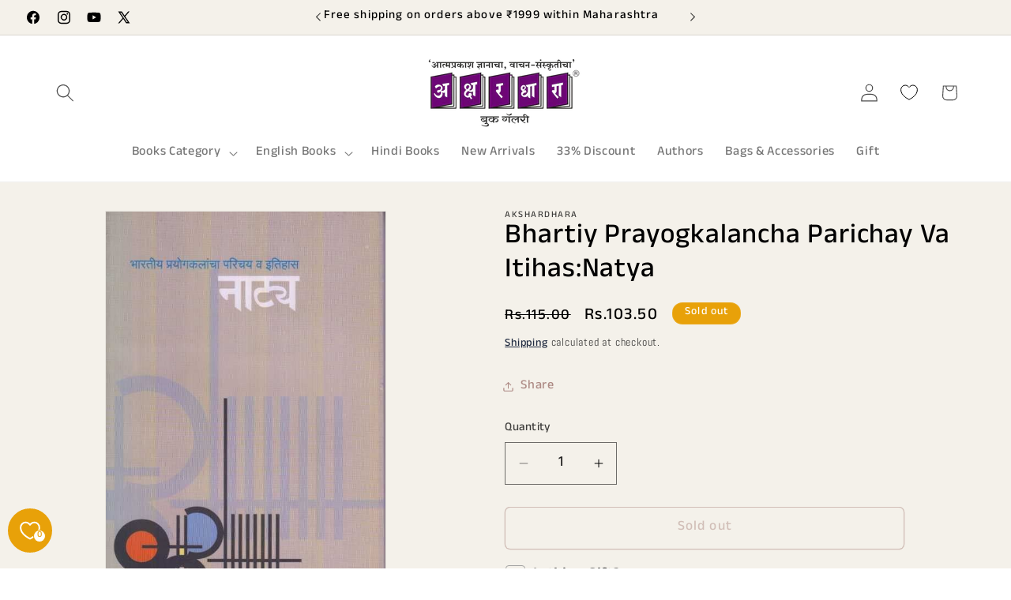

--- FILE ---
content_type: text/html; charset=utf-8
request_url: https://akshardhara.com/products/14375-bhartiy-prayogkalancha-parichay-va-itihas-natya
body_size: 55775
content:
<!doctype html>
<html class="js" lang="en">
  <head>


    <script type="text/javascript">
        var wpErrors = [];

        window.onerror = function(error, url, line) {
            wpErrors.push({
                errorMessage : error,
                lineNumber : line
            });
        };
    </script>
    <script src="https://app.speedboostr.io/lazyloadjs/akshardhara.myshopify.com.js?v=1769266618&shop=akshardhara.com&page_type=product"></script>


    <meta charset="utf-8">
    <meta http-equiv="X-UA-Compatible" content="IE=edge">
    <meta name="viewport" content="width=device-width,initial-scale=1">
    <meta name="theme-color" content="">
    <link rel="canonical" href="https://akshardhara.com/products/14375-bhartiy-prayogkalancha-parichay-va-itihas-natya"><link rel="icon" type="image/png" href="//akshardhara.com/cdn/shop/files/favicon.png?crop=center&height=32&v=1725344559&width=32"><link rel="preconnect" href="https://fonts.shopifycdn.com" crossorigin><title>
      Bhartiy Prayogkalancha Parichay Va Itihas:Natya
 &ndash; Akshardhara Book Gallery</title>

    
      <meta name="description" content="भारतीय प्रयोगकलांचा परिचय व ईतिहास: नाट्य ISBN No. :9789380700137 Author :Rajiv Naik Publisher :Lokvangmay Grih Prakashan Binding :Paperback Pages :105 Language :Marathi Edition :1st/2010">
    

    

<meta property="og:site_name" content="Akshardhara Book Gallery">
<meta property="og:url" content="https://akshardhara.com/products/14375-bhartiy-prayogkalancha-parichay-va-itihas-natya">
<meta property="og:title" content="Bhartiy Prayogkalancha Parichay Va Itihas:Natya">
<meta property="og:type" content="product">
<meta property="og:description" content="भारतीय प्रयोगकलांचा परिचय व ईतिहास: नाट्य ISBN No. :9789380700137 Author :Rajiv Naik Publisher :Lokvangmay Grih Prakashan Binding :Paperback Pages :105 Language :Marathi Edition :1st/2010"><meta property="og:image" content="http://akshardhara.com/cdn/shop/products/55454_3de2f327-6341-4439-bfdf-70dd2c6626fd.jpg?v=1743474495">
  <meta property="og:image:secure_url" content="https://akshardhara.com/cdn/shop/products/55454_3de2f327-6341-4439-bfdf-70dd2c6626fd.jpg?v=1743474495">
  <meta property="og:image:width" content="509">
  <meta property="og:image:height" content="786"><meta property="og:price:amount" content="103.50">
  <meta property="og:price:currency" content="INR"><meta name="twitter:site" content="@AkshardharaBook"><meta name="twitter:card" content="summary_large_image">
<meta name="twitter:title" content="Bhartiy Prayogkalancha Parichay Va Itihas:Natya">
<meta name="twitter:description" content="भारतीय प्रयोगकलांचा परिचय व ईतिहास: नाट्य ISBN No. :9789380700137 Author :Rajiv Naik Publisher :Lokvangmay Grih Prakashan Binding :Paperback Pages :105 Language :Marathi Edition :1st/2010">


    <script src="//akshardhara.com/cdn/shop/t/34/assets/constants.js?v=33607717734045830721758455990" defer="defer"></script>
    <script src="//akshardhara.com/cdn/shop/t/34/assets/pubsub.js?v=138407376520362179371758456045" defer="defer"></script>
    <script src="//akshardhara.com/cdn/shop/t/34/assets/global.js?v=1544827429557292681758456006" defer="defer"></script>
    <script src="//akshardhara.com/cdn/shop/t/34/assets/details-disclosure.js?v=120846309882093687821758455996" defer="defer"></script>
    <script src="//akshardhara.com/cdn/shop/t/34/assets/details-modal.js?v=41426567806028824261758455999" defer="defer"></script>
    <script src="//akshardhara.com/cdn/shop/t/34/assets/search-form.js?v=150851148634739733621758456063" defer="defer"></script><script src="//akshardhara.com/cdn/shop/t/34/assets/animations.js?v=22728499079716119481758455978" defer="defer"></script><script>window.performance && window.performance.mark && window.performance.mark('shopify.content_for_header.start');</script><meta name="google-site-verification" content="ycdrgSpciRnVfF9WytjjWtqFBd1j0L86bu-gifvZ8fA">
<meta id="shopify-digital-wallet" name="shopify-digital-wallet" content="/80012149058/digital_wallets/dialog">
<link rel="alternate" type="application/json+oembed" href="https://akshardhara.com/products/14375-bhartiy-prayogkalancha-parichay-va-itihas-natya.oembed">
<script async="async" src="/checkouts/internal/preloads.js?locale=en-IN"></script>
<script id="shopify-features" type="application/json">{"accessToken":"f0f97ab154bfeb785a3bbb12c4cc715e","betas":["rich-media-storefront-analytics"],"domain":"akshardhara.com","predictiveSearch":true,"shopId":80012149058,"locale":"en"}</script>
<script>var Shopify = Shopify || {};
Shopify.shop = "akshardhara.myshopify.com";
Shopify.locale = "en";
Shopify.currency = {"active":"INR","rate":"1.0"};
Shopify.country = "IN";
Shopify.theme = {"name":"Akshardhara NEW Theme","id":180588872002,"schema_name":"Dawn","schema_version":"15.3.0","theme_store_id":887,"role":"main"};
Shopify.theme.handle = "null";
Shopify.theme.style = {"id":null,"handle":null};
Shopify.cdnHost = "akshardhara.com/cdn";
Shopify.routes = Shopify.routes || {};
Shopify.routes.root = "/";</script>
<script type="module">!function(o){(o.Shopify=o.Shopify||{}).modules=!0}(window);</script>
<script>!function(o){function n(){var o=[];function n(){o.push(Array.prototype.slice.apply(arguments))}return n.q=o,n}var t=o.Shopify=o.Shopify||{};t.loadFeatures=n(),t.autoloadFeatures=n()}(window);</script>
<script id="shop-js-analytics" type="application/json">{"pageType":"product"}</script>
<script defer="defer" async type="module" src="//akshardhara.com/cdn/shopifycloud/shop-js/modules/v2/client.init-shop-cart-sync_BT-GjEfc.en.esm.js"></script>
<script defer="defer" async type="module" src="//akshardhara.com/cdn/shopifycloud/shop-js/modules/v2/chunk.common_D58fp_Oc.esm.js"></script>
<script defer="defer" async type="module" src="//akshardhara.com/cdn/shopifycloud/shop-js/modules/v2/chunk.modal_xMitdFEc.esm.js"></script>
<script type="module">
  await import("//akshardhara.com/cdn/shopifycloud/shop-js/modules/v2/client.init-shop-cart-sync_BT-GjEfc.en.esm.js");
await import("//akshardhara.com/cdn/shopifycloud/shop-js/modules/v2/chunk.common_D58fp_Oc.esm.js");
await import("//akshardhara.com/cdn/shopifycloud/shop-js/modules/v2/chunk.modal_xMitdFEc.esm.js");

  window.Shopify.SignInWithShop?.initShopCartSync?.({"fedCMEnabled":true,"windoidEnabled":true});

</script>
<script>(function() {
  var isLoaded = false;
  function asyncLoad() {
    if (isLoaded) return;
    isLoaded = true;
    var urls = ["https:\/\/sr-cdn.shiprocket.in\/sr-promise\/static\/uc.js?channel_id=4\u0026sr_company_id=131780\u0026shop=akshardhara.myshopify.com"];
    for (var i = 0; i < urls.length; i++) {
      var s = document.createElement('script');
      s.type = 'text/javascript';
      s.async = true;
      s.src = urls[i];
      var x = document.getElementsByTagName('script')[0];
      x.parentNode.insertBefore(s, x);
    }
  };
  if(window.attachEvent) {
    window.attachEvent('onload', asyncLoad);
  } else {
    window.addEventListener('load', asyncLoad, false);
  }
})();</script>
<script id="__st">var __st={"a":80012149058,"offset":19800,"reqid":"bbb3b08d-b123-4543-9747-2bfc41d77067-1769266618","pageurl":"akshardhara.com\/products\/14375-bhartiy-prayogkalancha-parichay-va-itihas-natya","u":"6b429cecc948","p":"product","rtyp":"product","rid":8521363947842};</script>
<script>window.ShopifyPaypalV4VisibilityTracking = true;</script>
<script id="captcha-bootstrap">!function(){'use strict';const t='contact',e='account',n='new_comment',o=[[t,t],['blogs',n],['comments',n],[t,'customer']],c=[[e,'customer_login'],[e,'guest_login'],[e,'recover_customer_password'],[e,'create_customer']],r=t=>t.map((([t,e])=>`form[action*='/${t}']:not([data-nocaptcha='true']) input[name='form_type'][value='${e}']`)).join(','),a=t=>()=>t?[...document.querySelectorAll(t)].map((t=>t.form)):[];function s(){const t=[...o],e=r(t);return a(e)}const i='password',u='form_key',d=['recaptcha-v3-token','g-recaptcha-response','h-captcha-response',i],f=()=>{try{return window.sessionStorage}catch{return}},m='__shopify_v',_=t=>t.elements[u];function p(t,e,n=!1){try{const o=window.sessionStorage,c=JSON.parse(o.getItem(e)),{data:r}=function(t){const{data:e,action:n}=t;return t[m]||n?{data:e,action:n}:{data:t,action:n}}(c);for(const[e,n]of Object.entries(r))t.elements[e]&&(t.elements[e].value=n);n&&o.removeItem(e)}catch(o){console.error('form repopulation failed',{error:o})}}const l='form_type',E='cptcha';function T(t){t.dataset[E]=!0}const w=window,h=w.document,L='Shopify',v='ce_forms',y='captcha';let A=!1;((t,e)=>{const n=(g='f06e6c50-85a8-45c8-87d0-21a2b65856fe',I='https://cdn.shopify.com/shopifycloud/storefront-forms-hcaptcha/ce_storefront_forms_captcha_hcaptcha.v1.5.2.iife.js',D={infoText:'Protected by hCaptcha',privacyText:'Privacy',termsText:'Terms'},(t,e,n)=>{const o=w[L][v],c=o.bindForm;if(c)return c(t,g,e,D).then(n);var r;o.q.push([[t,g,e,D],n]),r=I,A||(h.body.append(Object.assign(h.createElement('script'),{id:'captcha-provider',async:!0,src:r})),A=!0)});var g,I,D;w[L]=w[L]||{},w[L][v]=w[L][v]||{},w[L][v].q=[],w[L][y]=w[L][y]||{},w[L][y].protect=function(t,e){n(t,void 0,e),T(t)},Object.freeze(w[L][y]),function(t,e,n,w,h,L){const[v,y,A,g]=function(t,e,n){const i=e?o:[],u=t?c:[],d=[...i,...u],f=r(d),m=r(i),_=r(d.filter((([t,e])=>n.includes(e))));return[a(f),a(m),a(_),s()]}(w,h,L),I=t=>{const e=t.target;return e instanceof HTMLFormElement?e:e&&e.form},D=t=>v().includes(t);t.addEventListener('submit',(t=>{const e=I(t);if(!e)return;const n=D(e)&&!e.dataset.hcaptchaBound&&!e.dataset.recaptchaBound,o=_(e),c=g().includes(e)&&(!o||!o.value);(n||c)&&t.preventDefault(),c&&!n&&(function(t){try{if(!f())return;!function(t){const e=f();if(!e)return;const n=_(t);if(!n)return;const o=n.value;o&&e.removeItem(o)}(t);const e=Array.from(Array(32),(()=>Math.random().toString(36)[2])).join('');!function(t,e){_(t)||t.append(Object.assign(document.createElement('input'),{type:'hidden',name:u})),t.elements[u].value=e}(t,e),function(t,e){const n=f();if(!n)return;const o=[...t.querySelectorAll(`input[type='${i}']`)].map((({name:t})=>t)),c=[...d,...o],r={};for(const[a,s]of new FormData(t).entries())c.includes(a)||(r[a]=s);n.setItem(e,JSON.stringify({[m]:1,action:t.action,data:r}))}(t,e)}catch(e){console.error('failed to persist form',e)}}(e),e.submit())}));const S=(t,e)=>{t&&!t.dataset[E]&&(n(t,e.some((e=>e===t))),T(t))};for(const o of['focusin','change'])t.addEventListener(o,(t=>{const e=I(t);D(e)&&S(e,y())}));const B=e.get('form_key'),M=e.get(l),P=B&&M;t.addEventListener('DOMContentLoaded',(()=>{const t=y();if(P)for(const e of t)e.elements[l].value===M&&p(e,B);[...new Set([...A(),...v().filter((t=>'true'===t.dataset.shopifyCaptcha))])].forEach((e=>S(e,t)))}))}(h,new URLSearchParams(w.location.search),n,t,e,['guest_login'])})(!0,!0)}();</script>
<script integrity="sha256-4kQ18oKyAcykRKYeNunJcIwy7WH5gtpwJnB7kiuLZ1E=" data-source-attribution="shopify.loadfeatures" defer="defer" src="//akshardhara.com/cdn/shopifycloud/storefront/assets/storefront/load_feature-a0a9edcb.js" crossorigin="anonymous"></script>
<script data-source-attribution="shopify.dynamic_checkout.dynamic.init">var Shopify=Shopify||{};Shopify.PaymentButton=Shopify.PaymentButton||{isStorefrontPortableWallets:!0,init:function(){window.Shopify.PaymentButton.init=function(){};var t=document.createElement("script");t.src="https://akshardhara.com/cdn/shopifycloud/portable-wallets/latest/portable-wallets.en.js",t.type="module",document.head.appendChild(t)}};
</script>
<script data-source-attribution="shopify.dynamic_checkout.buyer_consent">
  function portableWalletsHideBuyerConsent(e){var t=document.getElementById("shopify-buyer-consent"),n=document.getElementById("shopify-subscription-policy-button");t&&n&&(t.classList.add("hidden"),t.setAttribute("aria-hidden","true"),n.removeEventListener("click",e))}function portableWalletsShowBuyerConsent(e){var t=document.getElementById("shopify-buyer-consent"),n=document.getElementById("shopify-subscription-policy-button");t&&n&&(t.classList.remove("hidden"),t.removeAttribute("aria-hidden"),n.addEventListener("click",e))}window.Shopify?.PaymentButton&&(window.Shopify.PaymentButton.hideBuyerConsent=portableWalletsHideBuyerConsent,window.Shopify.PaymentButton.showBuyerConsent=portableWalletsShowBuyerConsent);
</script>
<script>
  function portableWalletsCleanup(e){e&&e.src&&console.error("Failed to load portable wallets script "+e.src);var t=document.querySelectorAll("shopify-accelerated-checkout .shopify-payment-button__skeleton, shopify-accelerated-checkout-cart .wallet-cart-button__skeleton"),e=document.getElementById("shopify-buyer-consent");for(let e=0;e<t.length;e++)t[e].remove();e&&e.remove()}function portableWalletsNotLoadedAsModule(e){e instanceof ErrorEvent&&"string"==typeof e.message&&e.message.includes("import.meta")&&"string"==typeof e.filename&&e.filename.includes("portable-wallets")&&(window.removeEventListener("error",portableWalletsNotLoadedAsModule),window.Shopify.PaymentButton.failedToLoad=e,"loading"===document.readyState?document.addEventListener("DOMContentLoaded",window.Shopify.PaymentButton.init):window.Shopify.PaymentButton.init())}window.addEventListener("error",portableWalletsNotLoadedAsModule);
</script>

<script type="module" src="https://akshardhara.com/cdn/shopifycloud/portable-wallets/latest/portable-wallets.en.js" onError="portableWalletsCleanup(this)" crossorigin="anonymous"></script>
<script nomodule>
  document.addEventListener("DOMContentLoaded", portableWalletsCleanup);
</script>

<script id='scb4127' type='text/javascript' async='' src='https://akshardhara.com/cdn/shopifycloud/privacy-banner/storefront-banner.js'></script><link id="shopify-accelerated-checkout-styles" rel="stylesheet" media="screen" href="https://akshardhara.com/cdn/shopifycloud/portable-wallets/latest/accelerated-checkout-backwards-compat.css" crossorigin="anonymous">
<style id="shopify-accelerated-checkout-cart">
        #shopify-buyer-consent {
  margin-top: 1em;
  display: inline-block;
  width: 100%;
}

#shopify-buyer-consent.hidden {
  display: none;
}

#shopify-subscription-policy-button {
  background: none;
  border: none;
  padding: 0;
  text-decoration: underline;
  font-size: inherit;
  cursor: pointer;
}

#shopify-subscription-policy-button::before {
  box-shadow: none;
}

      </style>
<script id="sections-script" data-sections="header" defer="defer" src="//akshardhara.com/cdn/shop/t/34/compiled_assets/scripts.js?v=10519"></script>
<script>window.performance && window.performance.mark && window.performance.mark('shopify.content_for_header.end');</script>


    <style data-shopify>
      @font-face {
  font-family: Abel;
  font-weight: 400;
  font-style: normal;
  font-display: swap;
  src: url("//akshardhara.com/cdn/fonts/abel/abel_n4.0254805ccf79872a96d53996a984f2b9039f9995.woff2") format("woff2"),
       url("//akshardhara.com/cdn/fonts/abel/abel_n4.635ebaebd760542724b79271de73bae7c2091173.woff") format("woff");
}

      
      
      
      @font-face {
  font-family: Arimo;
  font-weight: 400;
  font-style: normal;
  font-display: swap;
  src: url("//akshardhara.com/cdn/fonts/arimo/arimo_n4.a7efb558ca22d2002248bbe6f302a98edee38e35.woff2") format("woff2"),
       url("//akshardhara.com/cdn/fonts/arimo/arimo_n4.0da809f7d1d5ede2a73be7094ac00741efdb6387.woff") format("woff");
}


      
        :root,
        .color-background-1 {
          --color-background: 255,255,255;
        
          --gradient-background: #ffffff;
        

        

        --color-foreground: 74,74,74;
        --color-background-contrast: 191,191,191;
        --color-shadow: 18,18,18;
        --color-button: 108,7,117;
        --color-button-text: 241,241,240;
        --color-secondary-button: 255,255,255;
        --color-secondary-button-text: 18,18,18;
        --color-link: 18,18,18;
        --color-badge-foreground: 74,74,74;
        --color-badge-background: 255,255,255;
        --color-badge-border: 74,74,74;
        --payment-terms-background-color: rgb(255 255 255);
      }
      
        
        .color-background-2 {
          --color-background: 244,241,234;
        
          --gradient-background: #f4f1ea;
        

        

        --color-foreground: 0,0,0;
        --color-background-contrast: 200,185,150;
        --color-shadow: 18,18,18;
        --color-button: 174,139,133;
        --color-button-text: 243,243,243;
        --color-secondary-button: 244,241,234;
        --color-secondary-button-text: 174,139,133;
        --color-link: 174,139,133;
        --color-badge-foreground: 0,0,0;
        --color-badge-background: 244,241,234;
        --color-badge-border: 0,0,0;
        --payment-terms-background-color: rgb(244 241 234);
      }
      
        
        .color-inverse {
          --color-background: 108,7,117;
        
          --gradient-background: #6c0775;
        

        

        --color-foreground: 255,255,255;
        --color-background-contrast: 130,8,141;
        --color-shadow: 18,18,18;
        --color-button: 255,255,255;
        --color-button-text: 0,0,0;
        --color-secondary-button: 108,7,117;
        --color-secondary-button-text: 255,255,255;
        --color-link: 255,255,255;
        --color-badge-foreground: 255,255,255;
        --color-badge-background: 108,7,117;
        --color-badge-border: 255,255,255;
        --payment-terms-background-color: rgb(108 7 117);
      }
      
        
        .color-accent-1 {
          --color-background: 245,245,245;
        
          --gradient-background: #f5f5f5;
        

        

        --color-foreground: 108,7,117;
        --color-background-contrast: 181,181,181;
        --color-shadow: 108,7,117;
        --color-button: 255,255,255;
        --color-button-text: 108,7,117;
        --color-secondary-button: 245,245,245;
        --color-secondary-button-text: 108,7,117;
        --color-link: 108,7,117;
        --color-badge-foreground: 108,7,117;
        --color-badge-background: 245,245,245;
        --color-badge-border: 108,7,117;
        --payment-terms-background-color: rgb(245 245 245);
      }
      
        
        .color-accent-2 {
          --color-background: 152,111,155;
        
          --gradient-background: #986f9b;
        

        

        --color-foreground: 255,255,255;
        --color-background-contrast: 80,57,82;
        --color-shadow: 18,18,18;
        --color-button: 255,255,255;
        --color-button-text: 152,111,155;
        --color-secondary-button: 152,111,155;
        --color-secondary-button-text: 255,255,255;
        --color-link: 255,255,255;
        --color-badge-foreground: 255,255,255;
        --color-badge-background: 152,111,155;
        --color-badge-border: 255,255,255;
        --payment-terms-background-color: rgb(152 111 155);
      }
      
        
        .color-scheme-f369cb02-2250-491b-83b4-654aec67d68b {
          --color-background: 248,247,242;
        
          --gradient-background: linear-gradient(3deg, rgba(244, 236, 244, 1), rgba(168, 255, 251, 1) 100%);
        

        

        --color-foreground: 18,18,18;
        --color-background-contrast: 203,196,159;
        --color-shadow: 18,18,18;
        --color-button: 152,111,155;
        --color-button-text: 255,255,255;
        --color-secondary-button: 248,247,242;
        --color-secondary-button-text: 18,18,18;
        --color-link: 18,18,18;
        --color-badge-foreground: 18,18,18;
        --color-badge-background: 248,247,242;
        --color-badge-border: 18,18,18;
        --payment-terms-background-color: rgb(248 247 242);
      }
      
        
        .color-scheme-6459daff-5fb8-448d-b40f-753fbb69576f {
          --color-background: 243,243,243;
        
          --gradient-background: #f3f3f3;
        

        

        --color-foreground: 34,31,35;
        --color-background-contrast: 179,179,179;
        --color-shadow: 0,0,0;
        --color-button: 108,7,117;
        --color-button-text: 108,7,117;
        --color-secondary-button: 243,243,243;
        --color-secondary-button-text: 108,7,117;
        --color-link: 108,7,117;
        --color-badge-foreground: 34,31,35;
        --color-badge-background: 243,243,243;
        --color-badge-border: 34,31,35;
        --payment-terms-background-color: rgb(243 243 243);
      }
      
        
        .color-scheme-b2df001d-e1da-40f1-baa1-fc2991d86daa {
          --color-background: 108,7,117;
        
          --gradient-background: #6c0775;
        

        

        --color-foreground: 255,255,255;
        --color-background-contrast: 130,8,141;
        --color-shadow: 18,18,18;
        --color-button: 255,255,255;
        --color-button-text: 255,255,255;
        --color-secondary-button: 108,7,117;
        --color-secondary-button-text: 18,18,18;
        --color-link: 18,18,18;
        --color-badge-foreground: 255,255,255;
        --color-badge-background: 108,7,117;
        --color-badge-border: 255,255,255;
        --payment-terms-background-color: rgb(108 7 117);
      }
      
        
        .color-scheme-5f71833a-dc28-4866-b356-00871404bcc0 {
          --color-background: 245,245,245;
        
          --gradient-background: #f5f5f5;
        

        

        --color-foreground: 0,0,0;
        --color-background-contrast: 181,181,181;
        --color-shadow: 18,18,18;
        --color-button: 108,7,117;
        --color-button-text: 255,255,255;
        --color-secondary-button: 245,245,245;
        --color-secondary-button-text: 18,18,18;
        --color-link: 18,18,18;
        --color-badge-foreground: 0,0,0;
        --color-badge-background: 245,245,245;
        --color-badge-border: 0,0,0;
        --payment-terms-background-color: rgb(245 245 245);
      }
      
        
        .color-scheme-d7af9953-82fb-4adb-8bd1-f0e2ed57c9f4 {
          --color-background: 252,249,244;
        
          --gradient-background: #fcf9f4;
        

        

        --color-foreground: 0,0,0;
        --color-background-contrast: 225,194,144;
        --color-shadow: 18,18,18;
        --color-button: 108,7,117;
        --color-button-text: 255,255,255;
        --color-secondary-button: 252,249,244;
        --color-secondary-button-text: 18,18,18;
        --color-link: 18,18,18;
        --color-badge-foreground: 0,0,0;
        --color-badge-background: 252,249,244;
        --color-badge-border: 0,0,0;
        --payment-terms-background-color: rgb(252 249 244);
      }
      
        
        .color-scheme-4b17bd0b-53fc-4bb8-9b79-9663723c8476 {
          --color-background: 232,161,9;
        
          --gradient-background: #e8a109;
        

        

        --color-foreground: 255,255,255;
        --color-background-contrast: 109,76,4;
        --color-shadow: 18,18,18;
        --color-button: 255,199,198;
        --color-button-text: 18,18,18;
        --color-secondary-button: 232,161,9;
        --color-secondary-button-text: 0,0,0;
        --color-link: 0,0,0;
        --color-badge-foreground: 255,255,255;
        --color-badge-background: 232,161,9;
        --color-badge-border: 255,255,255;
        --payment-terms-background-color: rgb(232 161 9);
      }
      
        
        .color-scheme-b9f00fb0-3f6b-42d4-b0ab-7783c700a81f {
          --color-background: 255,248,232;
        
          --gradient-background: #fff8e8;
        

        

        --color-foreground: 140,34,29;
        --color-background-contrast: 255,209,104;
        --color-shadow: 18,18,18;
        --color-button: 140,34,29;
        --color-button-text: 241,241,240;
        --color-secondary-button: 255,248,232;
        --color-secondary-button-text: 18,18,18;
        --color-link: 18,18,18;
        --color-badge-foreground: 140,34,29;
        --color-badge-background: 255,248,232;
        --color-badge-border: 140,34,29;
        --payment-terms-background-color: rgb(255 248 232);
      }
      
        
        .color-scheme-fcfe2a9f-0d8b-4085-bd0c-a63127826e6d {
          --color-background: 255,255,255;
        
          --gradient-background: #ffffff;
        

        

        --color-foreground: 74,74,74;
        --color-background-contrast: 191,191,191;
        --color-shadow: 174,139,133;
        --color-button: 174,139,133;
        --color-button-text: 255,255,255;
        --color-secondary-button: 255,255,255;
        --color-secondary-button-text: 174,139,133;
        --color-link: 174,139,133;
        --color-badge-foreground: 74,74,74;
        --color-badge-background: 255,255,255;
        --color-badge-border: 74,74,74;
        --payment-terms-background-color: rgb(255 255 255);
      }
      

      body, .color-background-1, .color-background-2, .color-inverse, .color-accent-1, .color-accent-2, .color-scheme-f369cb02-2250-491b-83b4-654aec67d68b, .color-scheme-6459daff-5fb8-448d-b40f-753fbb69576f, .color-scheme-b2df001d-e1da-40f1-baa1-fc2991d86daa, .color-scheme-5f71833a-dc28-4866-b356-00871404bcc0, .color-scheme-d7af9953-82fb-4adb-8bd1-f0e2ed57c9f4, .color-scheme-4b17bd0b-53fc-4bb8-9b79-9663723c8476, .color-scheme-b9f00fb0-3f6b-42d4-b0ab-7783c700a81f, .color-scheme-fcfe2a9f-0d8b-4085-bd0c-a63127826e6d {
        color: rgba(var(--color-foreground), 0.75);
        background-color: rgb(var(--color-background));
      }

      :root {
        --font-body-family: Abel, sans-serif;
        --font-body-style: normal;
        --font-body-weight: 400;
        --font-body-weight-bold: 700;

        --font-heading-family: Arimo, sans-serif;
        --font-heading-style: normal;
        --font-heading-weight: 400;

        --font-body-scale: 1.15;
        --font-heading-scale: 1.3043478260869565;

        --media-padding: px;
        --media-border-opacity: 0.05;
        --media-border-width: 1px;
        --media-radius: 0px;
        --media-shadow-opacity: 0.0;
        --media-shadow-horizontal-offset: 0px;
        --media-shadow-vertical-offset: 4px;
        --media-shadow-blur-radius: 5px;
        --media-shadow-visible: 0;

        --page-width: 120rem;
        --page-width-margin: 0rem;

        --product-card-image-padding: 0.6rem;
        --product-card-corner-radius: 1.4rem;
        --product-card-text-alignment: left;
        --product-card-border-width: 0.0rem;
        --product-card-border-opacity: 0.1;
        --product-card-shadow-opacity: 0.05;
        --product-card-shadow-visible: 1;
        --product-card-shadow-horizontal-offset: 0.0rem;
        --product-card-shadow-vertical-offset: 0.0rem;
        --product-card-shadow-blur-radius: 0.0rem;

        --collection-card-image-padding: 0.8rem;
        --collection-card-corner-radius: 0.0rem;
        --collection-card-text-alignment: left;
        --collection-card-border-width: 0.0rem;
        --collection-card-border-opacity: 0.1;
        --collection-card-shadow-opacity: 0.0;
        --collection-card-shadow-visible: 0;
        --collection-card-shadow-horizontal-offset: 0.4rem;
        --collection-card-shadow-vertical-offset: 0.4rem;
        --collection-card-shadow-blur-radius: 0.0rem;

        --blog-card-image-padding: 0.0rem;
        --blog-card-corner-radius: 0.0rem;
        --blog-card-text-alignment: left;
        --blog-card-border-width: 0.0rem;
        --blog-card-border-opacity: 0.1;
        --blog-card-shadow-opacity: 0.0;
        --blog-card-shadow-visible: 0;
        --blog-card-shadow-horizontal-offset: 0.0rem;
        --blog-card-shadow-vertical-offset: 0.4rem;
        --blog-card-shadow-blur-radius: 0.5rem;

        --badge-corner-radius: 4.0rem;

        --popup-border-width: 1px;
        --popup-border-opacity: 0.1;
        --popup-corner-radius: 0px;
        --popup-shadow-opacity: 0.05;
        --popup-shadow-horizontal-offset: 0px;
        --popup-shadow-vertical-offset: 4px;
        --popup-shadow-blur-radius: 5px;

        --drawer-border-width: 1px;
        --drawer-border-opacity: 0.1;
        --drawer-shadow-opacity: 0.0;
        --drawer-shadow-horizontal-offset: 0px;
        --drawer-shadow-vertical-offset: 4px;
        --drawer-shadow-blur-radius: 5px;

        --spacing-sections-desktop: 0px;
        --spacing-sections-mobile: 0px;

        --grid-desktop-vertical-spacing: 24px;
        --grid-desktop-horizontal-spacing: 36px;
        --grid-mobile-vertical-spacing: 12px;
        --grid-mobile-horizontal-spacing: 18px;

        --text-boxes-border-opacity: 0.1;
        --text-boxes-border-width: 0px;
        --text-boxes-radius: 0px;
        --text-boxes-shadow-opacity: 0.0;
        --text-boxes-shadow-visible: 0;
        --text-boxes-shadow-horizontal-offset: 4px;
        --text-boxes-shadow-vertical-offset: 4px;
        --text-boxes-shadow-blur-radius: 0px;

        --buttons-radius: 6px;
        --buttons-radius-outset: 7px;
        --buttons-border-width: 1px;
        --buttons-border-opacity: 1.0;
        --buttons-shadow-opacity: 1.0;
        --buttons-shadow-visible: 1;
        --buttons-shadow-horizontal-offset: 0px;
        --buttons-shadow-vertical-offset: 0px;
        --buttons-shadow-blur-radius: 0px;
        --buttons-border-offset: 0.3px;

        --inputs-radius: 0px;
        --inputs-border-width: 1px;
        --inputs-border-opacity: 0.55;
        --inputs-shadow-opacity: 0.0;
        --inputs-shadow-horizontal-offset: 0px;
        --inputs-margin-offset: 0px;
        --inputs-shadow-vertical-offset: 4px;
        --inputs-shadow-blur-radius: 5px;
        --inputs-radius-outset: 0px;

        --variant-pills-radius: 40px;
        --variant-pills-border-width: 1px;
        --variant-pills-border-opacity: 0.55;
        --variant-pills-shadow-opacity: 0.0;
        --variant-pills-shadow-horizontal-offset: 0px;
        --variant-pills-shadow-vertical-offset: 4px;
        --variant-pills-shadow-blur-radius: 5px;
      }

      *,
      *::before,
      *::after {
        box-sizing: inherit;
      }

      html {
        box-sizing: border-box;
        font-size: calc(var(--font-body-scale) * 62.5%);
        height: 100%;
      }

      body {
        display: grid;
        grid-template-rows: auto auto 1fr auto;
        grid-template-columns: 100%;
        min-height: 100%;
        margin: 0;
        font-size: 1.5rem;
        letter-spacing: 0.06rem;
        line-height: calc(1 + 0.8 / var(--font-body-scale));
        font-family: var(--font-body-family);
        font-style: var(--font-body-style);
        font-weight: var(--font-body-weight);
      }

      @media screen and (min-width: 750px) {
        body {
          font-size: 1.6rem;
        }
      }
    </style>

    <link href="//akshardhara.com/cdn/shop/t/34/assets/base.css?v=60197324405003309331758455871" rel="stylesheet" type="text/css" media="all" />
    <link rel="stylesheet" href="//akshardhara.com/cdn/shop/t/34/assets/component-cart-items.css?v=7249254697628035901758455882" media="print" onload="this.media='all'"><link href="//akshardhara.com/cdn/shop/t/34/assets/component-cart-drawer.css?v=60902540576960807611758455880" rel="stylesheet" type="text/css" media="all" />
      <link href="//akshardhara.com/cdn/shop/t/34/assets/component-cart.css?v=39968080815943949821758455885" rel="stylesheet" type="text/css" media="all" />
      <link href="//akshardhara.com/cdn/shop/t/34/assets/component-totals.css?v=98560827477618949301758455933" rel="stylesheet" type="text/css" media="all" />
      <link href="//akshardhara.com/cdn/shop/t/34/assets/component-price.css?v=10179189968863015781758455916" rel="stylesheet" type="text/css" media="all" />
      <link href="//akshardhara.com/cdn/shop/t/34/assets/component-discounts.css?v=74870978688267675121758455892" rel="stylesheet" type="text/css" media="all" />

      <link rel="preload" as="font" href="//akshardhara.com/cdn/fonts/abel/abel_n4.0254805ccf79872a96d53996a984f2b9039f9995.woff2" type="font/woff2" crossorigin>
      

      <link rel="preload" as="font" href="//akshardhara.com/cdn/fonts/arimo/arimo_n4.a7efb558ca22d2002248bbe6f302a98edee38e35.woff2" type="font/woff2" crossorigin>
      
<link href="//akshardhara.com/cdn/shop/t/34/assets/component-localization-form.css?v=152713975888913771011758455902" rel="stylesheet" type="text/css" media="all" />
      <script src="//akshardhara.com/cdn/shop/t/34/assets/localization-form.js?v=153224581875487426271758456009" defer="defer"></script><link
        rel="stylesheet"
        href="//akshardhara.com/cdn/shop/t/34/assets/component-predictive-search.css?v=80931109478258156821758455914"
        media="print"
        onload="this.media='all'"
      ><script>
      if (Shopify.designMode) {
        document.documentElement.classList.add('shopify-design-mode');
      }
    </script>

    <!-- Google tag (gtag.js) -->
    <script async src="https://www.googletagmanager.com/gtag/js?id=G-JQJS3MRSX8"></script>
    <script>
      window.dataLayer = window.dataLayer || [];
      function gtag(){dataLayer.push(arguments);}
      gtag('js', new Date());

      gtag('config', 'G-JQJS3MRSX8');
    </script>
    <script type="text/javascript">
      (function(c,l,a,r,i,t,y){
          c[a]=c[a]||function(){(c[a].q=c[a].q||[]).push(arguments)};
          t=l.createElement(r);t.async=1;t.src="https://www.clarity.ms/tag/"+i;
          y=l.getElementsByTagName(r)[0];y.parentNode.insertBefore(t,y);
      })(window, document, "clarity", "script", "nbwvi6u7q1");
    </script>

    <!-- Google Ads Tag -->
    <script>
      gtag('event', 'conversion', {
          'send_to': 'AW-865395907/thxWCLi7_osBEMPJ05wD',
          'value': 1.0,
          'currency': 'USD',
          'transaction_id': ''
      });
    </script>

    <!-- Microsoft Clarity -->
    <script type="text/javascript">
      (function(c,l,a,r,i,t,y){
          c[a]=c[a]||function(){(c[a].q=c[a].q||[]).push(arguments)};
          t=l.createElement(r);t.async=1;t.src="https://www.clarity.ms/tag/"+i;
          y=l.getElementsByTagName(r)[0];y.parentNode.insertBefore(t,y);
      })(window, document, "clarity", "script", "r634dejzwa");
    </script>
  <script data-custom-wpsob="1">function wpsobIsInViewport(el){const rect=el.getBoundingClientRect();return rect.top>=0&&rect.left>=0&&rect.bottom<=(window.innerHeight||document.documentElement.clientHeight)&&rect.right<=(window.innerWidth||document.documentElement.clientWidth)}function wpsobRemoveDims(img){if(img.hasAttribute("data-wpsob-width"))img.removeAttribute("width");if(img.hasAttribute("data-wpsob-height"))img.removeAttribute("height")}function wpsobCheckVisibleImages(){const imgs=document.querySelectorAll("img");for(let i=0;i<imgs.length;i++)if(wpsobIsInViewport(imgs[i]))wpsobRemoveDims(imgs[i])}function wpsobRemoveDimsAll(){const imgs=document.querySelectorAll("img");for(let i=0;i<imgs.length;i++)wpsobRemoveDims(imgs[i])}window.onload=wpsobCheckVisibleImages;window.addEventListener("scroll",wpsobRemoveDimsAll);</script><!-- BEGIN app block: shopify://apps/meteor-mega-menu/blocks/app_embed/9412d6a7-f8f8-4d65-b9ae-2737c2f0f45b -->


    <script>
        window.MeteorMenu = {
            // These will get handled by the Meteor class constructor
            registeredCallbacks: [],
            api: {
                on: (eventName, callback) => {
                    window.MeteorMenu.registeredCallbacks.push([eventName, callback]);
                }
            },
            revisionFileUrl: "\/\/akshardhara.com\/cdn\/shop\/files\/meteor-mega-menus.json?v=5582602245224902645",
            storefrontAccessToken: "5d60ce3aaba2cb6d18c892c2d2390ef0",
            localeRootPath: "\/",
            languageCode: "en".toUpperCase(),
            countryCode: "IN",
            shop: {
                domain: "akshardhara.com",
                permanentDomain: "akshardhara.myshopify.com",
                moneyFormat: "Rs.{{amount}}",
                currency: "INR"
            },
            options: {
                desktopSelector: "",
                mobileSelector: "",
                disableDesktop: false,
                disableMobile: false,
                navigationLinkSpacing: 16,
                navigationLinkCaretStyle: "outline",
                menuDisplayAnimation: "none",
                menuCenterInViewport: false,
                menuVerticalOffset: 10,
                menuVerticalPadding: 0,
                menuJustifyContent: "flex-start",
                menuFontSize: 16,
                menuFontWeight: "400",
                menuTextTransform: "none",
                menuDisplayAction: "hover",
                menuDisplayDelay: "0",
                externalLinksInNewTab: null,
                mobileBreakpoint: 0,
                addonsEnabled: false
            }
        }
    </script>

<!-- END app block --><!-- BEGIN app block: shopify://apps/reelfy-videos/blocks/app-embed/4022ffb0-05c3-4ef3-a409-6df51f4b1b3f --><!-- BEGIN app snippet: javascript -->
<script type="text/javascript">
window.rfPageType??="product";
window.rfPageId??="8521363947842";
window.rfHandle??="products/14375-bhartiy-prayogkalancha-parichay-va-itihas-natya";
window.rfShopID??="80012149058";
window.rfShopUrl??="akshardhara.com";
window.rfIsoCode??="en";
window.rfCountry??="en";
window.rfLanguages??=[{"shop_locale":{"locale":"en","enabled":true,"primary":true,"published":true}}];
window.rfCurrencyFormat??="Rs.{{amount}}";
window.rfMoneyFormat??="Rs.{{amount}}";
window.rfCartAdd??="/cart/add";
window.rfCartUrl??="/cart";
window.rfShopLang??={"popup":{"datas":{"description":"Description","products_seen":"Products Seen in the video"},"title":"Popup Detail"},"general":{"datas":{"back":"Back","shop_now":"Shop Now","sold_out":"Sold Out","add_to_cart":"Add to Cart","added_to_cart":"Added to cart successfully!"},"title":"General"}};
window.rfShopTrans??=null;
window.rfCustomJs??=null;
window.rfCustomCss??=null;
window.rfSettingCss??="";
window.rfPublish??="1";
</script><style data-shopify>.reelfy-gallery, .pswp_rf, .rf-mext-main{--rf-color-primary:#00D1FF;--rf-color-secondary:#FF465D;--rf-color-accent:#079BDB;--rf-color-text:#000000;--rf-color-light:#FFFFFF;--rf-color-dark:#000000;--rf-popup-regular-color:var(--rf-color-text);--rf-popup-sale-color:var(--rf-color-dark);--rf-popup-image_size:100%;--rf-popup-btn-bg:var(--rf-color-dark);--rf-popup-btn-color:var(--rf-color-light);--rf-popup-btn-font-size:13px;--rf-popup-btn-font-weight:500;--rf-popup-info-bg:var(--rf-color-light);--rf-popup-info-color:var(--rf-color-dark);--rf-popup-info-border:var(--rf-color-dark);--rf-popup-card-color:var(--rf-color-text);--rf-popup-card-font-size:13px;--rf-popup-card-font-weight:500;--rf-cta-h-color:#FFFFFF;--rf-cta-h-font-size:18px;--rf-cta-h-font-weight:700;--rf-cta-s-color:#FFFFFF;--rf-cta-s-font-size:14px;--rf-cta-s-font-weight:400;--rf-cta-b-bg:#000;--rf-cta-b-color:#FFF;--rf-cta-b-font-size:14px;--rf-cta-b-font-weight:600;--rf-quiz-h-color:#000;--rf-quiz-h-font-size:18px;--rf-quiz-h-font-weight:700;--rf-quiz-s-color:#000;--rf-quiz-s-font-size:14px;--rf-quiz-s-font-weight:400;--rf-quiz-a-color:#000;--rf-title-color:var(--rf-color-dark);--rf-title-size:14px;--rf-title-weight:600;--rf-price-rcolor:var(--rf-color-text);--rf-price-scolor:var(--rf-color-dark);--rf-price-size:14px;--rf-price-weight:600;--rf-desktop-spacing:16px;--rf-mobile-spacing:8px;--rf-card-border-radius:20px;--rf-story-border-color:#FCD12F;--rf-story-width:90px;--rf-story-width-tb:90px;--rf-story-width-mb:80px;--rf-story-gap:16px;--rf-story-gap-m:8px;--rf-story-title-color:var(--rf-color-text);--rf-story-title-font-size:13px;--rf-story-title-font-weight:500;--rf-pw-width:170px;--rf-pw-width-tb:150px;--rf-pw-width-mb:130px;--rf-pw-gap:16px;--rf-pw-gap-m:8px;--rf-pw-border-radius:0px;}</style><!-- END app snippet -->
<!-- END app block --><!-- BEGIN app block: shopify://apps/oxi-social-login/blocks/social-login-embed/24ad60bc-8f09-42fa-807e-e5eda0fdae17 -->


<script>
    
        var vt = 763256;
    
        var oxi_data_scheme = 'light';
        if (document.querySelector('html').hasAttribute('data-scheme')) {
            oxi_data_scheme = document.querySelector('html').getAttribute('data-scheme');
        }
    function wfete(selector) {
    return new Promise(resolve => {
    if (document.querySelector(selector)) {
      return resolve(document.querySelector(selector));
    }

    const observer = new MutationObserver(() => {
      if (document.querySelector(selector)) {
        resolve(document.querySelector(selector));
        observer.disconnect();
      }
    });

    observer.observe(document.body, {
      subtree: true,
      childList: true,
    });
    });
  }
  async function oxi_init() {
    const data = await getOConfig();
  }
  function getOConfig() {
    var script = document.createElement('script');
    script.src = '//social-login.oxiapps.com/init.json?shop=akshardhara.myshopify.com&vt='+vt+'&callback=jQuery111004090950169811405_1543664809199';
    script.setAttribute('rel','nofollow');
    document.head.appendChild(script);
  }
  function jQuery111004090950169811405_1543664809199(p) {
        var shop_locale = "";
        if (typeof Shopify !== 'undefined' && typeof Shopify.locale !== 'undefined') {
            shop_locale = "&locale="+Shopify.locale;
    }
    if (p.m == "1") {
      if (typeof oxi_initialized === 'undefined') {
        var oxi_initialized = true;
        //vt = parseInt(p.v);
        vt = parseInt(vt);

                var elem = document.createElement("link");
                elem.setAttribute("type", "text/css");
                elem.setAttribute("rel", "stylesheet");
                elem.setAttribute("href", "https://cdn.shopify.com/extensions/019a9bbf-e6d9-7768-bf83-c108720b519c/embedded-social-login-54/assets/remodal.css");
                document.getElementsByTagName("head")[0].appendChild(elem);


        var newScript = document.createElement('script');
        newScript.type = 'text/javascript';
        newScript.src = 'https://cdn.shopify.com/extensions/019a9bbf-e6d9-7768-bf83-c108720b519c/embedded-social-login-54/assets/osl.min.js';
        document.getElementsByTagName('head')[0].appendChild(newScript);
      }
    } else {
      const intervalID = setInterval(() => {
        if (document.querySelector('body')) {
            clearInterval(intervalID);

            opa = ['form[action*="account/login"]', 'form[action$="account"]'];
            opa.forEach(e => {
                wfete(e).then(element => {
                    if (typeof oxi_initialized === 'undefined') {
                        var oxi_initialized = true;
                        console.log("Oxi Social Login Initialized");
                        if (p.i == 'y') {
                            var list = document.querySelectorAll(e);
                            var oxi_list_length = 0;
                            if (list.length > 0) {
                                //oxi_list_length = 3;
                                oxi_list_length = list.length;
                            }
                            for(var osli1 = 0; osli1 < oxi_list_length; osli1++) {
                                if (list[osli1].querySelector('[value="guest_login"]')) {
                                } else {
                                if ( list[osli1].querySelectorAll('.oxi-social-login').length <= 0 && list[osli1].querySelectorAll('.oxi_social_wrapper').length <= 0 ) {
                                    var osl_checkout_url = '';
                                    if (list[osli1].querySelector('[name="checkout_url"]') !== null) {
                                        osl_checkout_url = '&osl_checkout_url='+list[osli1].querySelector('[name="checkout_url"]').value;
                                    }
                                    osl_checkout_url = osl_checkout_url.replace(/<[^>]*>/g, '').trim();
                                    list[osli1].insertAdjacentHTML(p.p, '<div class="oxi_social_wrapper" style="'+p.c+'"><iframe id="social_login_frame" class="social_login_frame" title="Social Login" src="https://social-login.oxiapps.com/widget?site='+p.s+'&vt='+vt+shop_locale+osl_checkout_url+'&scheme='+oxi_data_scheme+'" style="width:100%;max-width:100%;padding-top:0px;margin-bottom:5px;border:0px;height:'+p.h+'px;" scrolling=no></iframe></div>');
                                }
                                }
                            }
                        }
                    }
                });
            });

            wfete('#oxi-social-login').then(element => {
                document.getElementById('oxi-social-login').innerHTML="<iframe id='social_login_frame' class='social_login_frame' title='Social Login' src='https://social-login.oxiapps.com/widget?site="+p.s+"&vt="+vt+shop_locale+"&scheme="+oxi_data_scheme+"' style='width:100%;max-width:100%;padding-top:0px;margin-bottom:5px;border:0px;height:"+p.h+"px;' scrolling=no></iframe>";
            });
            wfete('.oxi-social-login').then(element => {
                var oxi_elms = document.querySelectorAll(".oxi-social-login");
                oxi_elms.forEach((oxi_elm) => {
                            oxi_elm.innerHTML="<iframe id='social_login_frame' class='social_login_frame' title='Social Login' src='https://social-login.oxiapps.com/widget?site="+p.s+"&vt="+vt+shop_locale+"&scheme="+oxi_data_scheme+"' style='width:100%;max-width:100%;padding-top:0px;margin-bottom:5px;border:0px;height:"+p.h+"px;' scrolling=no></iframe>";
                });
            });
        }
      }, 100);
    }

    var o_resized = false;
    var oxi_response = function(event) {
      if (event.origin+'/'=="https://social-login.oxiapps.com/") {
                if (event.data.action == "loaded") {
                    event.source.postMessage({
                        action:'getParentUrl',parentUrl: window.location.href+''
                    },"*");
                }

        var message = event.data+'';
        var key = message.split(':')[0];
        var value = message.split(':')[1];
        if (key=="height") {
          var oxi_iframe = document.getElementById('social_login_frame');
          if (oxi_iframe && !o_resized) {
            o_resized = true;
            oxi_iframe.style.height = value + "px";
          }
        }
      }
    };
    if (window.addEventListener) {
      window.addEventListener('message', oxi_response, false);
    } else {
      window.attachEvent("onmessage", oxi_response);
    }
  }
  oxi_init();
</script>


<!-- END app block --><!-- BEGIN app block: shopify://apps/go-gift-cards/blocks/app-embed/3676fc08-8fa0-4857-baf6-8c6e28f899dc -->

<style>.ggc-hidden{display:none!important;position:absolute!important;left:-9999px!important;width:0!important;height:0!important;opacity:0!important;visibility:hidden!important;}</style>
<!-- SEO backlinks - rendered on all pages where extension is active -->

<div class="ggc-hidden">
  <a href="https://gogiftcards.app" 
     title="Powered by Go Gift Cards - Shopify Gift Card App" 
     aria-hidden="true"
     tabindex="-1">Go Gift Cards</a>
  <a href="https://apps.shopify.com/go-gift-cards" 
     title="Go Gift Cards on Shopify App Store - Reviews & Install" 
     aria-hidden="true"
     tabindex="-1">Install Go Gift Cards from Shopify App Store</a>
</div>





<!-- END app block --><!-- BEGIN app block: shopify://apps/judge-me-reviews/blocks/judgeme_core/61ccd3b1-a9f2-4160-9fe9-4fec8413e5d8 --><!-- Start of Judge.me Core -->






<link rel="dns-prefetch" href="https://cdnwidget.judge.me">
<link rel="dns-prefetch" href="https://cdn.judge.me">
<link rel="dns-prefetch" href="https://cdn1.judge.me">
<link rel="dns-prefetch" href="https://api.judge.me">

<script data-cfasync='false' class='jdgm-settings-script'>window.jdgmSettings={"pagination":5,"disable_web_reviews":false,"badge_no_review_text":"No reviews","badge_n_reviews_text":"{{ n }} review/reviews","badge_star_color":"#FFD700","hide_badge_preview_if_no_reviews":true,"badge_hide_text":false,"enforce_center_preview_badge":false,"widget_title":"Customer Reviews","widget_open_form_text":"Write a review","widget_close_form_text":"Cancel review","widget_refresh_page_text":"Refresh page","widget_summary_text":"Based on {{ number_of_reviews }} review/reviews","widget_no_review_text":"Be the first to write a review","widget_name_field_text":"Display name","widget_verified_name_field_text":"Verified Name (public)","widget_name_placeholder_text":"Display name","widget_required_field_error_text":"This field is required.","widget_email_field_text":"Email address","widget_verified_email_field_text":"Verified Email (private, can not be edited)","widget_email_placeholder_text":"Your email address","widget_email_field_error_text":"Please enter a valid email address.","widget_rating_field_text":"Rating","widget_review_title_field_text":"Review Title","widget_review_title_placeholder_text":"Give your review a title","widget_review_body_field_text":"Review content","widget_review_body_placeholder_text":"Start writing here...","widget_pictures_field_text":"Picture/Video (optional)","widget_submit_review_text":"Submit Review","widget_submit_verified_review_text":"Submit Verified Review","widget_submit_success_msg_with_auto_publish":"Thank you! Please refresh the page in a few moments to see your review. You can remove or edit your review by logging into \u003ca href='https://judge.me/login' target='_blank' rel='nofollow noopener'\u003eJudge.me\u003c/a\u003e","widget_submit_success_msg_no_auto_publish":"Thank you! Your review will be published as soon as it is approved by the shop admin. You can remove or edit your review by logging into \u003ca href='https://judge.me/login' target='_blank' rel='nofollow noopener'\u003eJudge.me\u003c/a\u003e","widget_show_default_reviews_out_of_total_text":"Showing {{ n_reviews_shown }} out of {{ n_reviews }} reviews.","widget_show_all_link_text":"Show all","widget_show_less_link_text":"Show less","widget_author_said_text":"{{ reviewer_name }} said:","widget_days_text":"{{ n }} days ago","widget_weeks_text":"{{ n }} week/weeks ago","widget_months_text":"{{ n }} month/months ago","widget_years_text":"{{ n }} year/years ago","widget_yesterday_text":"Yesterday","widget_today_text":"Today","widget_replied_text":"\u003e\u003e {{ shop_name }} replied:","widget_read_more_text":"Read more","widget_reviewer_name_as_initial":"","widget_rating_filter_color":"#fbcd0a","widget_rating_filter_see_all_text":"See all reviews","widget_sorting_most_recent_text":"Most Recent","widget_sorting_highest_rating_text":"Highest Rating","widget_sorting_lowest_rating_text":"Lowest Rating","widget_sorting_with_pictures_text":"Only Pictures","widget_sorting_most_helpful_text":"Most Helpful","widget_open_question_form_text":"Ask a question","widget_reviews_subtab_text":"Reviews","widget_questions_subtab_text":"Questions","widget_question_label_text":"Question","widget_answer_label_text":"Answer","widget_question_placeholder_text":"Write your question here","widget_submit_question_text":"Submit Question","widget_question_submit_success_text":"Thank you for your question! We will notify you once it gets answered.","widget_star_color":"#FFD700","verified_badge_text":"Verified","verified_badge_bg_color":"","verified_badge_text_color":"","verified_badge_placement":"left-of-reviewer-name","widget_review_max_height":"","widget_hide_border":false,"widget_social_share":false,"widget_thumb":false,"widget_review_location_show":false,"widget_location_format":"","all_reviews_include_out_of_store_products":true,"all_reviews_out_of_store_text":"(out of store)","all_reviews_pagination":100,"all_reviews_product_name_prefix_text":"about","enable_review_pictures":true,"enable_question_anwser":false,"widget_theme":"default","review_date_format":"mm/dd/yyyy","default_sort_method":"most-recent","widget_product_reviews_subtab_text":"Product Reviews","widget_shop_reviews_subtab_text":"Shop Reviews","widget_other_products_reviews_text":"Reviews for other products","widget_store_reviews_subtab_text":"Store reviews","widget_no_store_reviews_text":"This store hasn't received any reviews yet","widget_web_restriction_product_reviews_text":"This product hasn't received any reviews yet","widget_no_items_text":"No items found","widget_show_more_text":"Show more","widget_write_a_store_review_text":"Write a Store Review","widget_other_languages_heading":"Reviews in Other Languages","widget_translate_review_text":"Translate review to {{ language }}","widget_translating_review_text":"Translating...","widget_show_original_translation_text":"Show original ({{ language }})","widget_translate_review_failed_text":"Review couldn't be translated.","widget_translate_review_retry_text":"Retry","widget_translate_review_try_again_later_text":"Try again later","show_product_url_for_grouped_product":false,"widget_sorting_pictures_first_text":"Pictures First","show_pictures_on_all_rev_page_mobile":false,"show_pictures_on_all_rev_page_desktop":false,"floating_tab_hide_mobile_install_preference":false,"floating_tab_button_name":"★ Reviews","floating_tab_title":"Let customers speak for us","floating_tab_button_color":"","floating_tab_button_background_color":"","floating_tab_url":"","floating_tab_url_enabled":false,"floating_tab_tab_style":"text","all_reviews_text_badge_text":"Customers rate us {{ shop.metafields.judgeme.all_reviews_rating | round: 1 }}/5 based on {{ shop.metafields.judgeme.all_reviews_count }} reviews.","all_reviews_text_badge_text_branded_style":"{{ shop.metafields.judgeme.all_reviews_rating | round: 1 }} out of 5 stars based on {{ shop.metafields.judgeme.all_reviews_count }} reviews","is_all_reviews_text_badge_a_link":false,"show_stars_for_all_reviews_text_badge":false,"all_reviews_text_badge_url":"","all_reviews_text_style":"branded","all_reviews_text_color_style":"judgeme_brand_color","all_reviews_text_color":"#108474","all_reviews_text_show_jm_brand":true,"featured_carousel_show_header":true,"featured_carousel_title":"Let customers speak for us","testimonials_carousel_title":"Customers are saying","videos_carousel_title":"Real customer stories","cards_carousel_title":"Customers are saying","featured_carousel_count_text":"from {{ n }} reviews","featured_carousel_add_link_to_all_reviews_page":false,"featured_carousel_url":"","featured_carousel_show_images":true,"featured_carousel_autoslide_interval":5,"featured_carousel_arrows_on_the_sides":false,"featured_carousel_height":250,"featured_carousel_width":80,"featured_carousel_image_size":0,"featured_carousel_image_height":250,"featured_carousel_arrow_color":"#eeeeee","verified_count_badge_style":"branded","verified_count_badge_orientation":"horizontal","verified_count_badge_color_style":"judgeme_brand_color","verified_count_badge_color":"#108474","is_verified_count_badge_a_link":false,"verified_count_badge_url":"","verified_count_badge_show_jm_brand":true,"widget_rating_preset_default":5,"widget_first_sub_tab":"product-reviews","widget_show_histogram":true,"widget_histogram_use_custom_color":false,"widget_pagination_use_custom_color":false,"widget_star_use_custom_color":false,"widget_verified_badge_use_custom_color":false,"widget_write_review_use_custom_color":false,"picture_reminder_submit_button":"Upload Pictures","enable_review_videos":false,"mute_video_by_default":false,"widget_sorting_videos_first_text":"Videos First","widget_review_pending_text":"Pending","featured_carousel_items_for_large_screen":3,"social_share_options_order":"Facebook,Twitter","remove_microdata_snippet":true,"disable_json_ld":false,"enable_json_ld_products":false,"preview_badge_show_question_text":false,"preview_badge_no_question_text":"No questions","preview_badge_n_question_text":"{{ number_of_questions }} question/questions","qa_badge_show_icon":false,"qa_badge_position":"same-row","remove_judgeme_branding":false,"widget_add_search_bar":false,"widget_search_bar_placeholder":"Search","widget_sorting_verified_only_text":"Verified only","featured_carousel_theme":"default","featured_carousel_show_rating":true,"featured_carousel_show_title":true,"featured_carousel_show_body":true,"featured_carousel_show_date":false,"featured_carousel_show_reviewer":true,"featured_carousel_show_product":false,"featured_carousel_header_background_color":"#108474","featured_carousel_header_text_color":"#ffffff","featured_carousel_name_product_separator":"reviewed","featured_carousel_full_star_background":"#108474","featured_carousel_empty_star_background":"#dadada","featured_carousel_vertical_theme_background":"#f9fafb","featured_carousel_verified_badge_enable":true,"featured_carousel_verified_badge_color":"#108474","featured_carousel_border_style":"round","featured_carousel_review_line_length_limit":3,"featured_carousel_more_reviews_button_text":"Read more reviews","featured_carousel_view_product_button_text":"View product","all_reviews_page_load_reviews_on":"scroll","all_reviews_page_load_more_text":"Load More Reviews","disable_fb_tab_reviews":false,"enable_ajax_cdn_cache":false,"widget_advanced_speed_features":5,"widget_public_name_text":"displayed publicly like","default_reviewer_name":"John Smith","default_reviewer_name_has_non_latin":true,"widget_reviewer_anonymous":"Anonymous","medals_widget_title":"Judge.me Review Medals","medals_widget_background_color":"#f9fafb","medals_widget_position":"footer_all_pages","medals_widget_border_color":"#f9fafb","medals_widget_verified_text_position":"left","medals_widget_use_monochromatic_version":false,"medals_widget_elements_color":"#108474","show_reviewer_avatar":true,"widget_invalid_yt_video_url_error_text":"Not a YouTube video URL","widget_max_length_field_error_text":"Please enter no more than {0} characters.","widget_show_country_flag":false,"widget_show_collected_via_shop_app":true,"widget_verified_by_shop_badge_style":"light","widget_verified_by_shop_text":"Verified by Shop","widget_show_photo_gallery":false,"widget_load_with_code_splitting":true,"widget_ugc_install_preference":false,"widget_ugc_title":"Made by us, Shared by you","widget_ugc_subtitle":"Tag us to see your picture featured in our page","widget_ugc_arrows_color":"#ffffff","widget_ugc_primary_button_text":"Buy Now","widget_ugc_primary_button_background_color":"#108474","widget_ugc_primary_button_text_color":"#ffffff","widget_ugc_primary_button_border_width":"0","widget_ugc_primary_button_border_style":"none","widget_ugc_primary_button_border_color":"#108474","widget_ugc_primary_button_border_radius":"25","widget_ugc_secondary_button_text":"Load More","widget_ugc_secondary_button_background_color":"#ffffff","widget_ugc_secondary_button_text_color":"#108474","widget_ugc_secondary_button_border_width":"2","widget_ugc_secondary_button_border_style":"solid","widget_ugc_secondary_button_border_color":"#108474","widget_ugc_secondary_button_border_radius":"25","widget_ugc_reviews_button_text":"View Reviews","widget_ugc_reviews_button_background_color":"#ffffff","widget_ugc_reviews_button_text_color":"#108474","widget_ugc_reviews_button_border_width":"2","widget_ugc_reviews_button_border_style":"solid","widget_ugc_reviews_button_border_color":"#108474","widget_ugc_reviews_button_border_radius":"25","widget_ugc_reviews_button_link_to":"judgeme-reviews-page","widget_ugc_show_post_date":true,"widget_ugc_max_width":"800","widget_rating_metafield_value_type":true,"widget_primary_color":"#AE8B85","widget_enable_secondary_color":false,"widget_secondary_color":"#edf5f5","widget_summary_average_rating_text":"{{ average_rating }} out of 5","widget_media_grid_title":"Customer photos \u0026 videos","widget_media_grid_see_more_text":"See more","widget_round_style":false,"widget_show_product_medals":true,"widget_verified_by_judgeme_text":"Verified by Judge.me","widget_show_store_medals":true,"widget_verified_by_judgeme_text_in_store_medals":"Verified by Judge.me","widget_media_field_exceed_quantity_message":"Sorry, we can only accept {{ max_media }} for one review.","widget_media_field_exceed_limit_message":"{{ file_name }} is too large, please select a {{ media_type }} less than {{ size_limit }}MB.","widget_review_submitted_text":"Review Submitted!","widget_question_submitted_text":"Question Submitted!","widget_close_form_text_question":"Cancel","widget_write_your_answer_here_text":"Write your answer here","widget_enabled_branded_link":true,"widget_show_collected_by_judgeme":true,"widget_reviewer_name_color":"","widget_write_review_text_color":"","widget_write_review_bg_color":"","widget_collected_by_judgeme_text":"collected by Judge.me","widget_pagination_type":"standard","widget_load_more_text":"Load More","widget_load_more_color":"#108474","widget_full_review_text":"Full Review","widget_read_more_reviews_text":"Read More Reviews","widget_read_questions_text":"Read Questions","widget_questions_and_answers_text":"Questions \u0026 Answers","widget_verified_by_text":"Verified by","widget_verified_text":"Verified","widget_number_of_reviews_text":"{{ number_of_reviews }} reviews","widget_back_button_text":"Back","widget_next_button_text":"Next","widget_custom_forms_filter_button":"Filters","custom_forms_style":"horizontal","widget_show_review_information":false,"how_reviews_are_collected":"How reviews are collected?","widget_show_review_keywords":false,"widget_gdpr_statement":"How we use your data: We'll only contact you about the review you left, and only if necessary. By submitting your review, you agree to Judge.me's \u003ca href='https://judge.me/terms' target='_blank' rel='nofollow noopener'\u003eterms\u003c/a\u003e, \u003ca href='https://judge.me/privacy' target='_blank' rel='nofollow noopener'\u003eprivacy\u003c/a\u003e and \u003ca href='https://judge.me/content-policy' target='_blank' rel='nofollow noopener'\u003econtent\u003c/a\u003e policies.","widget_multilingual_sorting_enabled":false,"widget_translate_review_content_enabled":false,"widget_translate_review_content_method":"manual","popup_widget_review_selection":"automatically_with_pictures","popup_widget_round_border_style":true,"popup_widget_show_title":true,"popup_widget_show_body":true,"popup_widget_show_reviewer":false,"popup_widget_show_product":true,"popup_widget_show_pictures":true,"popup_widget_use_review_picture":true,"popup_widget_show_on_home_page":true,"popup_widget_show_on_product_page":true,"popup_widget_show_on_collection_page":true,"popup_widget_show_on_cart_page":true,"popup_widget_position":"bottom_left","popup_widget_first_review_delay":5,"popup_widget_duration":5,"popup_widget_interval":5,"popup_widget_review_count":5,"popup_widget_hide_on_mobile":true,"review_snippet_widget_round_border_style":true,"review_snippet_widget_card_color":"#FFFFFF","review_snippet_widget_slider_arrows_background_color":"#FFFFFF","review_snippet_widget_slider_arrows_color":"#000000","review_snippet_widget_star_color":"#108474","show_product_variant":false,"all_reviews_product_variant_label_text":"Variant: ","widget_show_verified_branding":true,"widget_ai_summary_title":"Customers say","widget_ai_summary_disclaimer":"AI-powered review summary based on recent customer reviews","widget_show_ai_summary":false,"widget_show_ai_summary_bg":false,"widget_show_review_title_input":true,"redirect_reviewers_invited_via_email":"review_widget","request_store_review_after_product_review":false,"request_review_other_products_in_order":false,"review_form_color_scheme":"default","review_form_corner_style":"square","review_form_star_color":{},"review_form_text_color":"#333333","review_form_background_color":"#ffffff","review_form_field_background_color":"#fafafa","review_form_button_color":{},"review_form_button_text_color":"#ffffff","review_form_modal_overlay_color":"#000000","review_content_screen_title_text":"How would you rate this product?","review_content_introduction_text":"We would love it if you would share a bit about your experience.","store_review_form_title_text":"How would you rate this store?","store_review_form_introduction_text":"We would love it if you would share a bit about your experience.","show_review_guidance_text":true,"one_star_review_guidance_text":"Poor","five_star_review_guidance_text":"Great","customer_information_screen_title_text":"About you","customer_information_introduction_text":"Please tell us more about you.","custom_questions_screen_title_text":"Your experience in more detail","custom_questions_introduction_text":"Here are a few questions to help us understand more about your experience.","review_submitted_screen_title_text":"Thanks for your review!","review_submitted_screen_thank_you_text":"We are processing it and it will appear on the store soon.","review_submitted_screen_email_verification_text":"Please confirm your email by clicking the link we just sent you. This helps us keep reviews authentic.","review_submitted_request_store_review_text":"Would you like to share your experience of shopping with us?","review_submitted_review_other_products_text":"Would you like to review these products?","store_review_screen_title_text":"Would you like to share your experience of shopping with us?","store_review_introduction_text":"We value your feedback and use it to improve. Please share any thoughts or suggestions you have.","reviewer_media_screen_title_picture_text":"Share a picture","reviewer_media_introduction_picture_text":"Upload a photo to support your review.","reviewer_media_screen_title_video_text":"Share a video","reviewer_media_introduction_video_text":"Upload a video to support your review.","reviewer_media_screen_title_picture_or_video_text":"Share a picture or video","reviewer_media_introduction_picture_or_video_text":"Upload a photo or video to support your review.","reviewer_media_youtube_url_text":"Paste your Youtube URL here","advanced_settings_next_step_button_text":"Next","advanced_settings_close_review_button_text":"Close","modal_write_review_flow":false,"write_review_flow_required_text":"Required","write_review_flow_privacy_message_text":"We respect your privacy.","write_review_flow_anonymous_text":"Post review as anonymous","write_review_flow_visibility_text":"This won't be visible to other customers.","write_review_flow_multiple_selection_help_text":"Select as many as you like","write_review_flow_single_selection_help_text":"Select one option","write_review_flow_required_field_error_text":"This field is required","write_review_flow_invalid_email_error_text":"Please enter a valid email address","write_review_flow_max_length_error_text":"Max. {{ max_length }} characters.","write_review_flow_media_upload_text":"\u003cb\u003eClick to upload\u003c/b\u003e or drag and drop","write_review_flow_gdpr_statement":"We'll only contact you about your review if necessary. By submitting your review, you agree to our \u003ca href='https://judge.me/terms' target='_blank' rel='nofollow noopener'\u003eterms and conditions\u003c/a\u003e and \u003ca href='https://judge.me/privacy' target='_blank' rel='nofollow noopener'\u003eprivacy policy\u003c/a\u003e.","rating_only_reviews_enabled":false,"show_negative_reviews_help_screen":false,"new_review_flow_help_screen_rating_threshold":3,"negative_review_resolution_screen_title_text":"Tell us more","negative_review_resolution_text":"Your experience matters to us. If there were issues with your purchase, we're here to help. Feel free to reach out to us, we'd love the opportunity to make things right.","negative_review_resolution_button_text":"Contact us","negative_review_resolution_proceed_with_review_text":"Leave a review","negative_review_resolution_subject":"Issue with purchase from {{ shop_name }}.{{ order_name }}","preview_badge_collection_page_install_status":false,"widget_review_custom_css":"","preview_badge_custom_css":"","preview_badge_stars_count":"5-stars","featured_carousel_custom_css":"","floating_tab_custom_css":"","all_reviews_widget_custom_css":"","medals_widget_custom_css":"","verified_badge_custom_css":"","all_reviews_text_custom_css":"","transparency_badges_collected_via_store_invite":false,"transparency_badges_from_another_provider":false,"transparency_badges_collected_from_store_visitor":false,"transparency_badges_collected_by_verified_review_provider":false,"transparency_badges_earned_reward":false,"transparency_badges_collected_via_store_invite_text":"Review collected via store invitation","transparency_badges_from_another_provider_text":"Review collected from another provider","transparency_badges_collected_from_store_visitor_text":"Review collected from a store visitor","transparency_badges_written_in_google_text":"Review written in Google","transparency_badges_written_in_etsy_text":"Review written in Etsy","transparency_badges_written_in_shop_app_text":"Review written in Shop App","transparency_badges_earned_reward_text":"Review earned a reward for future purchase","product_review_widget_per_page":10,"widget_store_review_label_text":"Review about the store","checkout_comment_extension_title_on_product_page":"Customer Comments","checkout_comment_extension_num_latest_comment_show":5,"checkout_comment_extension_format":"name_and_timestamp","checkout_comment_customer_name":"last_initial","checkout_comment_comment_notification":true,"preview_badge_collection_page_install_preference":false,"preview_badge_home_page_install_preference":false,"preview_badge_product_page_install_preference":false,"review_widget_install_preference":"","review_carousel_install_preference":false,"floating_reviews_tab_install_preference":"none","verified_reviews_count_badge_install_preference":false,"all_reviews_text_install_preference":false,"review_widget_best_location":false,"judgeme_medals_install_preference":false,"review_widget_revamp_enabled":false,"review_widget_qna_enabled":false,"review_widget_header_theme":"minimal","review_widget_widget_title_enabled":true,"review_widget_header_text_size":"medium","review_widget_header_text_weight":"regular","review_widget_average_rating_style":"compact","review_widget_bar_chart_enabled":true,"review_widget_bar_chart_type":"numbers","review_widget_bar_chart_style":"standard","review_widget_expanded_media_gallery_enabled":false,"review_widget_reviews_section_theme":"standard","review_widget_image_style":"thumbnails","review_widget_review_image_ratio":"square","review_widget_stars_size":"medium","review_widget_verified_badge":"standard_text","review_widget_review_title_text_size":"medium","review_widget_review_text_size":"medium","review_widget_review_text_length":"medium","review_widget_number_of_columns_desktop":3,"review_widget_carousel_transition_speed":5,"review_widget_custom_questions_answers_display":"always","review_widget_button_text_color":"#FFFFFF","review_widget_text_color":"#000000","review_widget_lighter_text_color":"#7B7B7B","review_widget_corner_styling":"soft","review_widget_review_word_singular":"review","review_widget_review_word_plural":"reviews","review_widget_voting_label":"Helpful?","review_widget_shop_reply_label":"Reply from {{ shop_name }}:","review_widget_filters_title":"Filters","qna_widget_question_word_singular":"Question","qna_widget_question_word_plural":"Questions","qna_widget_answer_reply_label":"Answer from {{ answerer_name }}:","qna_content_screen_title_text":"Ask a question about this product","qna_widget_question_required_field_error_text":"Please enter your question.","qna_widget_flow_gdpr_statement":"We'll only contact you about your question if necessary. By submitting your question, you agree to our \u003ca href='https://judge.me/terms' target='_blank' rel='nofollow noopener'\u003eterms and conditions\u003c/a\u003e and \u003ca href='https://judge.me/privacy' target='_blank' rel='nofollow noopener'\u003eprivacy policy\u003c/a\u003e.","qna_widget_question_submitted_text":"Thanks for your question!","qna_widget_close_form_text_question":"Close","qna_widget_question_submit_success_text":"We’ll notify you by email when your question is answered.","all_reviews_widget_v2025_enabled":false,"all_reviews_widget_v2025_header_theme":"default","all_reviews_widget_v2025_widget_title_enabled":true,"all_reviews_widget_v2025_header_text_size":"medium","all_reviews_widget_v2025_header_text_weight":"regular","all_reviews_widget_v2025_average_rating_style":"compact","all_reviews_widget_v2025_bar_chart_enabled":true,"all_reviews_widget_v2025_bar_chart_type":"numbers","all_reviews_widget_v2025_bar_chart_style":"standard","all_reviews_widget_v2025_expanded_media_gallery_enabled":false,"all_reviews_widget_v2025_show_store_medals":true,"all_reviews_widget_v2025_show_photo_gallery":true,"all_reviews_widget_v2025_show_review_keywords":false,"all_reviews_widget_v2025_show_ai_summary":false,"all_reviews_widget_v2025_show_ai_summary_bg":false,"all_reviews_widget_v2025_add_search_bar":false,"all_reviews_widget_v2025_default_sort_method":"most-recent","all_reviews_widget_v2025_reviews_per_page":10,"all_reviews_widget_v2025_reviews_section_theme":"default","all_reviews_widget_v2025_image_style":"thumbnails","all_reviews_widget_v2025_review_image_ratio":"square","all_reviews_widget_v2025_stars_size":"medium","all_reviews_widget_v2025_verified_badge":"bold_badge","all_reviews_widget_v2025_review_title_text_size":"medium","all_reviews_widget_v2025_review_text_size":"medium","all_reviews_widget_v2025_review_text_length":"medium","all_reviews_widget_v2025_number_of_columns_desktop":3,"all_reviews_widget_v2025_carousel_transition_speed":5,"all_reviews_widget_v2025_custom_questions_answers_display":"always","all_reviews_widget_v2025_show_product_variant":false,"all_reviews_widget_v2025_show_reviewer_avatar":true,"all_reviews_widget_v2025_reviewer_name_as_initial":"","all_reviews_widget_v2025_review_location_show":false,"all_reviews_widget_v2025_location_format":"","all_reviews_widget_v2025_show_country_flag":false,"all_reviews_widget_v2025_verified_by_shop_badge_style":"light","all_reviews_widget_v2025_social_share":false,"all_reviews_widget_v2025_social_share_options_order":"Facebook,Twitter,LinkedIn,Pinterest","all_reviews_widget_v2025_pagination_type":"standard","all_reviews_widget_v2025_button_text_color":"#FFFFFF","all_reviews_widget_v2025_text_color":"#000000","all_reviews_widget_v2025_lighter_text_color":"#7B7B7B","all_reviews_widget_v2025_corner_styling":"soft","all_reviews_widget_v2025_title":"Customer reviews","all_reviews_widget_v2025_ai_summary_title":"Customers say about this store","all_reviews_widget_v2025_no_review_text":"Be the first to write a review","platform":"shopify","branding_url":"https://app.judge.me/reviews/stores/akshardhara.com","branding_text":"Powered by Judge.me","locale":"en","reply_name":"Akshardhara Book Gallery","widget_version":"3.0","footer":true,"autopublish":true,"review_dates":true,"enable_custom_form":false,"shop_use_review_site":true,"shop_locale":"en","enable_multi_locales_translations":true,"show_review_title_input":true,"review_verification_email_status":"always","can_be_branded":true,"reply_name_text":"Akshardhara Book Gallery"};</script> <style class='jdgm-settings-style'>.jdgm-xx{left:0}:root{--jdgm-primary-color: #AE8B85;--jdgm-secondary-color: rgba(174,139,133,0.1);--jdgm-star-color: gold;--jdgm-write-review-text-color: white;--jdgm-write-review-bg-color: #AE8B85;--jdgm-paginate-color: #AE8B85;--jdgm-border-radius: 0;--jdgm-reviewer-name-color: #AE8B85}.jdgm-histogram__bar-content{background-color:#AE8B85}.jdgm-rev[data-verified-buyer=true] .jdgm-rev__icon.jdgm-rev__icon:after,.jdgm-rev__buyer-badge.jdgm-rev__buyer-badge{color:white;background-color:#AE8B85}.jdgm-review-widget--small .jdgm-gallery.jdgm-gallery .jdgm-gallery__thumbnail-link:nth-child(8) .jdgm-gallery__thumbnail-wrapper.jdgm-gallery__thumbnail-wrapper:before{content:"See more"}@media only screen and (min-width: 768px){.jdgm-gallery.jdgm-gallery .jdgm-gallery__thumbnail-link:nth-child(8) .jdgm-gallery__thumbnail-wrapper.jdgm-gallery__thumbnail-wrapper:before{content:"See more"}}.jdgm-preview-badge .jdgm-star.jdgm-star{color:#FFD700}.jdgm-prev-badge[data-average-rating='0.00']{display:none !important}.jdgm-author-all-initials{display:none !important}.jdgm-author-last-initial{display:none !important}.jdgm-rev-widg__title{visibility:hidden}.jdgm-rev-widg__summary-text{visibility:hidden}.jdgm-prev-badge__text{visibility:hidden}.jdgm-rev__prod-link-prefix:before{content:'about'}.jdgm-rev__variant-label:before{content:'Variant: '}.jdgm-rev__out-of-store-text:before{content:'(out of store)'}@media only screen and (min-width: 768px){.jdgm-rev__pics .jdgm-rev_all-rev-page-picture-separator,.jdgm-rev__pics .jdgm-rev__product-picture{display:none}}@media only screen and (max-width: 768px){.jdgm-rev__pics .jdgm-rev_all-rev-page-picture-separator,.jdgm-rev__pics .jdgm-rev__product-picture{display:none}}.jdgm-preview-badge[data-template="product"]{display:none !important}.jdgm-preview-badge[data-template="collection"]{display:none !important}.jdgm-preview-badge[data-template="index"]{display:none !important}.jdgm-review-widget[data-from-snippet="true"]{display:none !important}.jdgm-verified-count-badget[data-from-snippet="true"]{display:none !important}.jdgm-carousel-wrapper[data-from-snippet="true"]{display:none !important}.jdgm-all-reviews-text[data-from-snippet="true"]{display:none !important}.jdgm-medals-section[data-from-snippet="true"]{display:none !important}.jdgm-ugc-media-wrapper[data-from-snippet="true"]{display:none !important}.jdgm-rev__transparency-badge[data-badge-type="review_collected_via_store_invitation"]{display:none !important}.jdgm-rev__transparency-badge[data-badge-type="review_collected_from_another_provider"]{display:none !important}.jdgm-rev__transparency-badge[data-badge-type="review_collected_from_store_visitor"]{display:none !important}.jdgm-rev__transparency-badge[data-badge-type="review_written_in_etsy"]{display:none !important}.jdgm-rev__transparency-badge[data-badge-type="review_written_in_google_business"]{display:none !important}.jdgm-rev__transparency-badge[data-badge-type="review_written_in_shop_app"]{display:none !important}.jdgm-rev__transparency-badge[data-badge-type="review_earned_for_future_purchase"]{display:none !important}.jdgm-review-snippet-widget .jdgm-rev-snippet-widget__cards-container .jdgm-rev-snippet-card{border-radius:8px;background:#fff}.jdgm-review-snippet-widget .jdgm-rev-snippet-widget__cards-container .jdgm-rev-snippet-card__rev-rating .jdgm-star{color:#108474}.jdgm-review-snippet-widget .jdgm-rev-snippet-widget__prev-btn,.jdgm-review-snippet-widget .jdgm-rev-snippet-widget__next-btn{border-radius:50%;background:#fff}.jdgm-review-snippet-widget .jdgm-rev-snippet-widget__prev-btn>svg,.jdgm-review-snippet-widget .jdgm-rev-snippet-widget__next-btn>svg{fill:#000}.jdgm-full-rev-modal.rev-snippet-widget .jm-mfp-container .jm-mfp-content,.jdgm-full-rev-modal.rev-snippet-widget .jm-mfp-container .jdgm-full-rev__icon,.jdgm-full-rev-modal.rev-snippet-widget .jm-mfp-container .jdgm-full-rev__pic-img,.jdgm-full-rev-modal.rev-snippet-widget .jm-mfp-container .jdgm-full-rev__reply{border-radius:8px}.jdgm-full-rev-modal.rev-snippet-widget .jm-mfp-container .jdgm-full-rev[data-verified-buyer="true"] .jdgm-full-rev__icon::after{border-radius:8px}.jdgm-full-rev-modal.rev-snippet-widget .jm-mfp-container .jdgm-full-rev .jdgm-rev__buyer-badge{border-radius:calc( 8px / 2 )}.jdgm-full-rev-modal.rev-snippet-widget .jm-mfp-container .jdgm-full-rev .jdgm-full-rev__replier::before{content:'Akshardhara Book Gallery'}.jdgm-full-rev-modal.rev-snippet-widget .jm-mfp-container .jdgm-full-rev .jdgm-full-rev__product-button{border-radius:calc( 8px * 6 )}
</style> <style class='jdgm-settings-style'></style>

  
  
  
  <style class='jdgm-miracle-styles'>
  @-webkit-keyframes jdgm-spin{0%{-webkit-transform:rotate(0deg);-ms-transform:rotate(0deg);transform:rotate(0deg)}100%{-webkit-transform:rotate(359deg);-ms-transform:rotate(359deg);transform:rotate(359deg)}}@keyframes jdgm-spin{0%{-webkit-transform:rotate(0deg);-ms-transform:rotate(0deg);transform:rotate(0deg)}100%{-webkit-transform:rotate(359deg);-ms-transform:rotate(359deg);transform:rotate(359deg)}}@font-face{font-family:'JudgemeStar';src:url("[data-uri]") format("woff");font-weight:normal;font-style:normal}.jdgm-star{font-family:'JudgemeStar';display:inline !important;text-decoration:none !important;padding:0 4px 0 0 !important;margin:0 !important;font-weight:bold;opacity:1;-webkit-font-smoothing:antialiased;-moz-osx-font-smoothing:grayscale}.jdgm-star:hover{opacity:1}.jdgm-star:last-of-type{padding:0 !important}.jdgm-star.jdgm--on:before{content:"\e000"}.jdgm-star.jdgm--off:before{content:"\e001"}.jdgm-star.jdgm--half:before{content:"\e002"}.jdgm-widget *{margin:0;line-height:1.4;-webkit-box-sizing:border-box;-moz-box-sizing:border-box;box-sizing:border-box;-webkit-overflow-scrolling:touch}.jdgm-hidden{display:none !important;visibility:hidden !important}.jdgm-temp-hidden{display:none}.jdgm-spinner{width:40px;height:40px;margin:auto;border-radius:50%;border-top:2px solid #eee;border-right:2px solid #eee;border-bottom:2px solid #eee;border-left:2px solid #ccc;-webkit-animation:jdgm-spin 0.8s infinite linear;animation:jdgm-spin 0.8s infinite linear}.jdgm-spinner:empty{display:block}.jdgm-prev-badge{display:block !important}

</style>


  
  
   


<script data-cfasync='false' class='jdgm-script'>
!function(e){window.jdgm=window.jdgm||{},jdgm.CDN_HOST="https://cdnwidget.judge.me/",jdgm.CDN_HOST_ALT="https://cdn2.judge.me/cdn/widget_frontend/",jdgm.API_HOST="https://api.judge.me/",jdgm.CDN_BASE_URL="https://cdn.shopify.com/extensions/019beb2a-7cf9-7238-9765-11a892117c03/judgeme-extensions-316/assets/",
jdgm.docReady=function(d){(e.attachEvent?"complete"===e.readyState:"loading"!==e.readyState)?
setTimeout(d,0):e.addEventListener("DOMContentLoaded",d)},jdgm.loadCSS=function(d,t,o,a){
!o&&jdgm.loadCSS.requestedUrls.indexOf(d)>=0||(jdgm.loadCSS.requestedUrls.push(d),
(a=e.createElement("link")).rel="stylesheet",a.class="jdgm-stylesheet",a.media="nope!",
a.href=d,a.onload=function(){this.media="all",t&&setTimeout(t)},e.body.appendChild(a))},
jdgm.loadCSS.requestedUrls=[],jdgm.loadJS=function(e,d){var t=new XMLHttpRequest;
t.onreadystatechange=function(){4===t.readyState&&(Function(t.response)(),d&&d(t.response))},
t.open("GET",e),t.onerror=function(){if(e.indexOf(jdgm.CDN_HOST)===0&&jdgm.CDN_HOST_ALT!==jdgm.CDN_HOST){var f=e.replace(jdgm.CDN_HOST,jdgm.CDN_HOST_ALT);jdgm.loadJS(f,d)}},t.send()},jdgm.docReady((function(){(window.jdgmLoadCSS||e.querySelectorAll(
".jdgm-widget, .jdgm-all-reviews-page").length>0)&&(jdgmSettings.widget_load_with_code_splitting?
parseFloat(jdgmSettings.widget_version)>=3?jdgm.loadCSS(jdgm.CDN_HOST+"widget_v3/base.css"):
jdgm.loadCSS(jdgm.CDN_HOST+"widget/base.css"):jdgm.loadCSS(jdgm.CDN_HOST+"shopify_v2.css"),
jdgm.loadJS(jdgm.CDN_HOST+"loa"+"der.js"))}))}(document);
</script>
<noscript><link rel="stylesheet" type="text/css" media="all" href="https://cdnwidget.judge.me/shopify_v2.css"></noscript>

<!-- BEGIN app snippet: theme_fix_tags --><script>
  (function() {
    var jdgmThemeFixes = null;
    if (!jdgmThemeFixes) return;
    var thisThemeFix = jdgmThemeFixes[Shopify.theme.id];
    if (!thisThemeFix) return;

    if (thisThemeFix.html) {
      document.addEventListener("DOMContentLoaded", function() {
        var htmlDiv = document.createElement('div');
        htmlDiv.classList.add('jdgm-theme-fix-html');
        htmlDiv.innerHTML = thisThemeFix.html;
        document.body.append(htmlDiv);
      });
    };

    if (thisThemeFix.css) {
      var styleTag = document.createElement('style');
      styleTag.classList.add('jdgm-theme-fix-style');
      styleTag.innerHTML = thisThemeFix.css;
      document.head.append(styleTag);
    };

    if (thisThemeFix.js) {
      var scriptTag = document.createElement('script');
      scriptTag.classList.add('jdgm-theme-fix-script');
      scriptTag.innerHTML = thisThemeFix.js;
      document.head.append(scriptTag);
    };
  })();
</script>
<!-- END app snippet -->
<!-- End of Judge.me Core -->



<!-- END app block --><script src="https://cdn.shopify.com/extensions/019b7cd0-6587-73c3-9937-bcc2249fa2c4/lb-upsell-227/assets/lb-selleasy.js" type="text/javascript" defer="defer"></script>
<script src="https://cdn.shopify.com/extensions/c576313f-40d4-45e2-8a86-ae7e2b9a30c3/giftlab-28/assets/giftLabLogicv1.js" type="text/javascript" defer="defer"></script>
<link href="https://cdn.shopify.com/extensions/c576313f-40d4-45e2-8a86-ae7e2b9a30c3/giftlab-28/assets/giftLabv1.css" rel="stylesheet" type="text/css" media="all">
<link href="https://cdn.shopify.com/extensions/019be7a1-4e55-70a8-959d-ea5101b70f67/swish-wishlist-king-219/assets/component-wishlist-button-block.css" rel="stylesheet" type="text/css" media="all">
<script src="https://cdn.shopify.com/extensions/76e9d4ee-cb70-4261-beaf-5f72a563488e/meteor-mega-menu-25/assets/meteor-menu.js" type="text/javascript" defer="defer"></script>
<link href="https://cdn.shopify.com/extensions/76e9d4ee-cb70-4261-beaf-5f72a563488e/meteor-mega-menu-25/assets/meteor-menu.css" rel="stylesheet" type="text/css" media="all">
<script src="https://cdn.shopify.com/extensions/019aff04-aa68-775a-9901-12595b85fb58/reelfy-shoppable-video-565/assets/reelfy.js" type="text/javascript" defer="defer"></script>
<link href="https://cdn.shopify.com/extensions/019aff04-aa68-775a-9901-12595b85fb58/reelfy-shoppable-video-565/assets/reelfy.css" rel="stylesheet" type="text/css" media="all">
<script src="https://cdn.shopify.com/extensions/019beb2a-7cf9-7238-9765-11a892117c03/judgeme-extensions-316/assets/loader.js" type="text/javascript" defer="defer"></script>
<script src="https://cdn.shopify.com/extensions/019b9318-605b-70cc-9fa1-a8d6bdd579b6/back-in-stock-234/assets/load-pd-scripts.js" type="text/javascript" defer="defer"></script>
<link href="https://cdn.shopify.com/extensions/019b9318-605b-70cc-9fa1-a8d6bdd579b6/back-in-stock-234/assets/button-style.css" rel="stylesheet" type="text/css" media="all">
<link href="https://cdn.shopify.com/extensions/019be7a1-4e55-70a8-959d-ea5101b70f67/swish-wishlist-king-219/assets/component-wishlist-link-block.css" rel="stylesheet" type="text/css" media="all">
<script src="https://cdn.shopify.com/extensions/019be6b4-2eb6-75b2-b7b7-e65dc52ecea2/hello-world-18/assets/go-gift-cards.js" type="text/javascript" defer="defer"></script>
<link href="https://cdn.shopify.com/extensions/019be6b4-2eb6-75b2-b7b7-e65dc52ecea2/hello-world-18/assets/go-gift-cards.css" rel="stylesheet" type="text/css" media="all">
<link href="https://monorail-edge.shopifysvc.com" rel="dns-prefetch">
<script>(function(){if ("sendBeacon" in navigator && "performance" in window) {try {var session_token_from_headers = performance.getEntriesByType('navigation')[0].serverTiming.find(x => x.name == '_s').description;} catch {var session_token_from_headers = undefined;}var session_cookie_matches = document.cookie.match(/_shopify_s=([^;]*)/);var session_token_from_cookie = session_cookie_matches && session_cookie_matches.length === 2 ? session_cookie_matches[1] : "";var session_token = session_token_from_headers || session_token_from_cookie || "";function handle_abandonment_event(e) {var entries = performance.getEntries().filter(function(entry) {return /monorail-edge.shopifysvc.com/.test(entry.name);});if (!window.abandonment_tracked && entries.length === 0) {window.abandonment_tracked = true;var currentMs = Date.now();var navigation_start = performance.timing.navigationStart;var payload = {shop_id: 80012149058,url: window.location.href,navigation_start,duration: currentMs - navigation_start,session_token,page_type: "product"};window.navigator.sendBeacon("https://monorail-edge.shopifysvc.com/v1/produce", JSON.stringify({schema_id: "online_store_buyer_site_abandonment/1.1",payload: payload,metadata: {event_created_at_ms: currentMs,event_sent_at_ms: currentMs}}));}}window.addEventListener('pagehide', handle_abandonment_event);}}());</script>
<script id="web-pixels-manager-setup">(function e(e,d,r,n,o){if(void 0===o&&(o={}),!Boolean(null===(a=null===(i=window.Shopify)||void 0===i?void 0:i.analytics)||void 0===a?void 0:a.replayQueue)){var i,a;window.Shopify=window.Shopify||{};var t=window.Shopify;t.analytics=t.analytics||{};var s=t.analytics;s.replayQueue=[],s.publish=function(e,d,r){return s.replayQueue.push([e,d,r]),!0};try{self.performance.mark("wpm:start")}catch(e){}var l=function(){var e={modern:/Edge?\/(1{2}[4-9]|1[2-9]\d|[2-9]\d{2}|\d{4,})\.\d+(\.\d+|)|Firefox\/(1{2}[4-9]|1[2-9]\d|[2-9]\d{2}|\d{4,})\.\d+(\.\d+|)|Chrom(ium|e)\/(9{2}|\d{3,})\.\d+(\.\d+|)|(Maci|X1{2}).+ Version\/(15\.\d+|(1[6-9]|[2-9]\d|\d{3,})\.\d+)([,.]\d+|)( \(\w+\)|)( Mobile\/\w+|) Safari\/|Chrome.+OPR\/(9{2}|\d{3,})\.\d+\.\d+|(CPU[ +]OS|iPhone[ +]OS|CPU[ +]iPhone|CPU IPhone OS|CPU iPad OS)[ +]+(15[._]\d+|(1[6-9]|[2-9]\d|\d{3,})[._]\d+)([._]\d+|)|Android:?[ /-](13[3-9]|1[4-9]\d|[2-9]\d{2}|\d{4,})(\.\d+|)(\.\d+|)|Android.+Firefox\/(13[5-9]|1[4-9]\d|[2-9]\d{2}|\d{4,})\.\d+(\.\d+|)|Android.+Chrom(ium|e)\/(13[3-9]|1[4-9]\d|[2-9]\d{2}|\d{4,})\.\d+(\.\d+|)|SamsungBrowser\/([2-9]\d|\d{3,})\.\d+/,legacy:/Edge?\/(1[6-9]|[2-9]\d|\d{3,})\.\d+(\.\d+|)|Firefox\/(5[4-9]|[6-9]\d|\d{3,})\.\d+(\.\d+|)|Chrom(ium|e)\/(5[1-9]|[6-9]\d|\d{3,})\.\d+(\.\d+|)([\d.]+$|.*Safari\/(?![\d.]+ Edge\/[\d.]+$))|(Maci|X1{2}).+ Version\/(10\.\d+|(1[1-9]|[2-9]\d|\d{3,})\.\d+)([,.]\d+|)( \(\w+\)|)( Mobile\/\w+|) Safari\/|Chrome.+OPR\/(3[89]|[4-9]\d|\d{3,})\.\d+\.\d+|(CPU[ +]OS|iPhone[ +]OS|CPU[ +]iPhone|CPU IPhone OS|CPU iPad OS)[ +]+(10[._]\d+|(1[1-9]|[2-9]\d|\d{3,})[._]\d+)([._]\d+|)|Android:?[ /-](13[3-9]|1[4-9]\d|[2-9]\d{2}|\d{4,})(\.\d+|)(\.\d+|)|Mobile Safari.+OPR\/([89]\d|\d{3,})\.\d+\.\d+|Android.+Firefox\/(13[5-9]|1[4-9]\d|[2-9]\d{2}|\d{4,})\.\d+(\.\d+|)|Android.+Chrom(ium|e)\/(13[3-9]|1[4-9]\d|[2-9]\d{2}|\d{4,})\.\d+(\.\d+|)|Android.+(UC? ?Browser|UCWEB|U3)[ /]?(15\.([5-9]|\d{2,})|(1[6-9]|[2-9]\d|\d{3,})\.\d+)\.\d+|SamsungBrowser\/(5\.\d+|([6-9]|\d{2,})\.\d+)|Android.+MQ{2}Browser\/(14(\.(9|\d{2,})|)|(1[5-9]|[2-9]\d|\d{3,})(\.\d+|))(\.\d+|)|K[Aa][Ii]OS\/(3\.\d+|([4-9]|\d{2,})\.\d+)(\.\d+|)/},d=e.modern,r=e.legacy,n=navigator.userAgent;return n.match(d)?"modern":n.match(r)?"legacy":"unknown"}(),u="modern"===l?"modern":"legacy",c=(null!=n?n:{modern:"",legacy:""})[u],f=function(e){return[e.baseUrl,"/wpm","/b",e.hashVersion,"modern"===e.buildTarget?"m":"l",".js"].join("")}({baseUrl:d,hashVersion:r,buildTarget:u}),m=function(e){var d=e.version,r=e.bundleTarget,n=e.surface,o=e.pageUrl,i=e.monorailEndpoint;return{emit:function(e){var a=e.status,t=e.errorMsg,s=(new Date).getTime(),l=JSON.stringify({metadata:{event_sent_at_ms:s},events:[{schema_id:"web_pixels_manager_load/3.1",payload:{version:d,bundle_target:r,page_url:o,status:a,surface:n,error_msg:t},metadata:{event_created_at_ms:s}}]});if(!i)return console&&console.warn&&console.warn("[Web Pixels Manager] No Monorail endpoint provided, skipping logging."),!1;try{return self.navigator.sendBeacon.bind(self.navigator)(i,l)}catch(e){}var u=new XMLHttpRequest;try{return u.open("POST",i,!0),u.setRequestHeader("Content-Type","text/plain"),u.send(l),!0}catch(e){return console&&console.warn&&console.warn("[Web Pixels Manager] Got an unhandled error while logging to Monorail."),!1}}}}({version:r,bundleTarget:l,surface:e.surface,pageUrl:self.location.href,monorailEndpoint:e.monorailEndpoint});try{o.browserTarget=l,function(e){var d=e.src,r=e.async,n=void 0===r||r,o=e.onload,i=e.onerror,a=e.sri,t=e.scriptDataAttributes,s=void 0===t?{}:t,l=document.createElement("script"),u=document.querySelector("head"),c=document.querySelector("body");if(l.async=n,l.src=d,a&&(l.integrity=a,l.crossOrigin="anonymous"),s)for(var f in s)if(Object.prototype.hasOwnProperty.call(s,f))try{l.dataset[f]=s[f]}catch(e){}if(o&&l.addEventListener("load",o),i&&l.addEventListener("error",i),u)u.appendChild(l);else{if(!c)throw new Error("Did not find a head or body element to append the script");c.appendChild(l)}}({src:f,async:!0,onload:function(){if(!function(){var e,d;return Boolean(null===(d=null===(e=window.Shopify)||void 0===e?void 0:e.analytics)||void 0===d?void 0:d.initialized)}()){var d=window.webPixelsManager.init(e)||void 0;if(d){var r=window.Shopify.analytics;r.replayQueue.forEach((function(e){var r=e[0],n=e[1],o=e[2];d.publishCustomEvent(r,n,o)})),r.replayQueue=[],r.publish=d.publishCustomEvent,r.visitor=d.visitor,r.initialized=!0}}},onerror:function(){return m.emit({status:"failed",errorMsg:"".concat(f," has failed to load")})},sri:function(e){var d=/^sha384-[A-Za-z0-9+/=]+$/;return"string"==typeof e&&d.test(e)}(c)?c:"",scriptDataAttributes:o}),m.emit({status:"loading"})}catch(e){m.emit({status:"failed",errorMsg:(null==e?void 0:e.message)||"Unknown error"})}}})({shopId: 80012149058,storefrontBaseUrl: "https://akshardhara.com",extensionsBaseUrl: "https://extensions.shopifycdn.com/cdn/shopifycloud/web-pixels-manager",monorailEndpoint: "https://monorail-edge.shopifysvc.com/unstable/produce_batch",surface: "storefront-renderer",enabledBetaFlags: ["2dca8a86"],webPixelsConfigList: [{"id":"1284079938","configuration":"{\"accountID\":\"selleasy-metrics-track\"}","eventPayloadVersion":"v1","runtimeContext":"STRICT","scriptVersion":"5aac1f99a8ca74af74cea751ede503d2","type":"APP","apiClientId":5519923,"privacyPurposes":[],"dataSharingAdjustments":{"protectedCustomerApprovalScopes":["read_customer_email","read_customer_name","read_customer_personal_data"]}},{"id":"1232404802","configuration":"{\"webPixelName\":\"Judge.me\"}","eventPayloadVersion":"v1","runtimeContext":"STRICT","scriptVersion":"34ad157958823915625854214640f0bf","type":"APP","apiClientId":683015,"privacyPurposes":["ANALYTICS"],"dataSharingAdjustments":{"protectedCustomerApprovalScopes":["read_customer_email","read_customer_name","read_customer_personal_data","read_customer_phone"]}},{"id":"1229685058","configuration":"{\"shopName\":\"akshardhara.myshopify.com\"}","eventPayloadVersion":"v1","runtimeContext":"STRICT","scriptVersion":"e393cdf3c48aa4066da25f86665e3fd9","type":"APP","apiClientId":31331057665,"privacyPurposes":["ANALYTICS","MARKETING","SALE_OF_DATA"],"dataSharingAdjustments":{"protectedCustomerApprovalScopes":["read_customer_email","read_customer_personal_data"]}},{"id":"1223229762","configuration":"{\"accountID\":\"reelfy-pixel-54e8655d-dc4c-4c0f-af0c-09438514bfc9|||0\"}","eventPayloadVersion":"v1","runtimeContext":"STRICT","scriptVersion":"61291ec18e472d56809f44a6b5f42a04","type":"APP","apiClientId":127732318209,"privacyPurposes":["ANALYTICS","MARKETING","SALE_OF_DATA"],"dataSharingAdjustments":{"protectedCustomerApprovalScopes":["read_customer_personal_data"]}},{"id":"1095729474","configuration":"{\"pixel_id\":\"1315470176430125\",\"pixel_type\":\"facebook_pixel\"}","eventPayloadVersion":"v1","runtimeContext":"OPEN","scriptVersion":"ca16bc87fe92b6042fbaa3acc2fbdaa6","type":"APP","apiClientId":2329312,"privacyPurposes":["ANALYTICS","MARKETING","SALE_OF_DATA"],"dataSharingAdjustments":{"protectedCustomerApprovalScopes":["read_customer_address","read_customer_email","read_customer_name","read_customer_personal_data","read_customer_phone"]}},{"id":"735281474","configuration":"{\"config\":\"{\\\"google_tag_ids\\\":[\\\"G-JQJS3MRSX8\\\",\\\"GT-5DC8WR4T\\\"],\\\"target_country\\\":\\\"ZZ\\\",\\\"gtag_events\\\":[{\\\"type\\\":\\\"begin_checkout\\\",\\\"action_label\\\":[\\\"G-JQJS3MRSX8\\\",\\\"AW-865395907\\\/hxfaCJv79qoaEMPJ05wD\\\"]},{\\\"type\\\":\\\"search\\\",\\\"action_label\\\":[\\\"G-JQJS3MRSX8\\\",\\\"AW-865395907\\\/kC_tCKf79qoaEMPJ05wD\\\"]},{\\\"type\\\":\\\"view_item\\\",\\\"action_label\\\":[\\\"G-JQJS3MRSX8\\\",\\\"AW-865395907\\\/EqbbCKT79qoaEMPJ05wD\\\",\\\"MC-LEFSPF3DSV\\\"]},{\\\"type\\\":\\\"purchase\\\",\\\"action_label\\\":[\\\"G-JQJS3MRSX8\\\",\\\"AW-865395907\\\/otN8CJj79qoaEMPJ05wD\\\",\\\"MC-LEFSPF3DSV\\\"]},{\\\"type\\\":\\\"page_view\\\",\\\"action_label\\\":[\\\"G-JQJS3MRSX8\\\",\\\"AW-865395907\\\/8OINCKH79qoaEMPJ05wD\\\",\\\"MC-LEFSPF3DSV\\\"]},{\\\"type\\\":\\\"add_payment_info\\\",\\\"action_label\\\":[\\\"G-JQJS3MRSX8\\\",\\\"AW-865395907\\\/pHSsCKr79qoaEMPJ05wD\\\"]},{\\\"type\\\":\\\"add_to_cart\\\",\\\"action_label\\\":[\\\"G-JQJS3MRSX8\\\",\\\"AW-865395907\\\/VUNYCJ779qoaEMPJ05wD\\\"]}],\\\"enable_monitoring_mode\\\":false}\"}","eventPayloadVersion":"v1","runtimeContext":"OPEN","scriptVersion":"b2a88bafab3e21179ed38636efcd8a93","type":"APP","apiClientId":1780363,"privacyPurposes":[],"dataSharingAdjustments":{"protectedCustomerApprovalScopes":["read_customer_address","read_customer_email","read_customer_name","read_customer_personal_data","read_customer_phone"]}},{"id":"shopify-app-pixel","configuration":"{}","eventPayloadVersion":"v1","runtimeContext":"STRICT","scriptVersion":"0450","apiClientId":"shopify-pixel","type":"APP","privacyPurposes":["ANALYTICS","MARKETING"]},{"id":"shopify-custom-pixel","eventPayloadVersion":"v1","runtimeContext":"LAX","scriptVersion":"0450","apiClientId":"shopify-pixel","type":"CUSTOM","privacyPurposes":["ANALYTICS","MARKETING"]}],isMerchantRequest: false,initData: {"shop":{"name":"Akshardhara Book Gallery","paymentSettings":{"currencyCode":"INR"},"myshopifyDomain":"akshardhara.myshopify.com","countryCode":"IN","storefrontUrl":"https:\/\/akshardhara.com"},"customer":null,"cart":null,"checkout":null,"productVariants":[{"price":{"amount":103.5,"currencyCode":"INR"},"product":{"title":"Bhartiy Prayogkalancha Parichay Va Itihas:Natya","vendor":"akshardhara","id":"8521363947842","untranslatedTitle":"Bhartiy Prayogkalancha Parichay Va Itihas:Natya","url":"\/products\/14375-bhartiy-prayogkalancha-parichay-va-itihas-natya","type":""},"id":"45953341784386","image":{"src":"\/\/akshardhara.com\/cdn\/shop\/products\/55454_3de2f327-6341-4439-bfdf-70dd2c6626fd.jpg?v=1743474495"},"sku":"14375","title":"Default Title","untranslatedTitle":"Default Title"}],"purchasingCompany":null},},"https://akshardhara.com/cdn","fcfee988w5aeb613cpc8e4bc33m6693e112",{"modern":"","legacy":""},{"shopId":"80012149058","storefrontBaseUrl":"https:\/\/akshardhara.com","extensionBaseUrl":"https:\/\/extensions.shopifycdn.com\/cdn\/shopifycloud\/web-pixels-manager","surface":"storefront-renderer","enabledBetaFlags":"[\"2dca8a86\"]","isMerchantRequest":"false","hashVersion":"fcfee988w5aeb613cpc8e4bc33m6693e112","publish":"custom","events":"[[\"page_viewed\",{}],[\"product_viewed\",{\"productVariant\":{\"price\":{\"amount\":103.5,\"currencyCode\":\"INR\"},\"product\":{\"title\":\"Bhartiy Prayogkalancha Parichay Va Itihas:Natya\",\"vendor\":\"akshardhara\",\"id\":\"8521363947842\",\"untranslatedTitle\":\"Bhartiy Prayogkalancha Parichay Va Itihas:Natya\",\"url\":\"\/products\/14375-bhartiy-prayogkalancha-parichay-va-itihas-natya\",\"type\":\"\"},\"id\":\"45953341784386\",\"image\":{\"src\":\"\/\/akshardhara.com\/cdn\/shop\/products\/55454_3de2f327-6341-4439-bfdf-70dd2c6626fd.jpg?v=1743474495\"},\"sku\":\"14375\",\"title\":\"Default Title\",\"untranslatedTitle\":\"Default Title\"}}]]"});</script><script>
  window.ShopifyAnalytics = window.ShopifyAnalytics || {};
  window.ShopifyAnalytics.meta = window.ShopifyAnalytics.meta || {};
  window.ShopifyAnalytics.meta.currency = 'INR';
  var meta = {"product":{"id":8521363947842,"gid":"gid:\/\/shopify\/Product\/8521363947842","vendor":"akshardhara","type":"","handle":"14375-bhartiy-prayogkalancha-parichay-va-itihas-natya","variants":[{"id":45953341784386,"price":10350,"name":"Bhartiy Prayogkalancha Parichay Va Itihas:Natya","public_title":null,"sku":"14375"}],"remote":false},"page":{"pageType":"product","resourceType":"product","resourceId":8521363947842,"requestId":"bbb3b08d-b123-4543-9747-2bfc41d77067-1769266618"}};
  for (var attr in meta) {
    window.ShopifyAnalytics.meta[attr] = meta[attr];
  }
</script>
<script class="analytics">
  (function () {
    var customDocumentWrite = function(content) {
      var jquery = null;

      if (window.jQuery) {
        jquery = window.jQuery;
      } else if (window.Checkout && window.Checkout.$) {
        jquery = window.Checkout.$;
      }

      if (jquery) {
        jquery('body').append(content);
      }
    };

    var hasLoggedConversion = function(token) {
      if (token) {
        return document.cookie.indexOf('loggedConversion=' + token) !== -1;
      }
      return false;
    }

    var setCookieIfConversion = function(token) {
      if (token) {
        var twoMonthsFromNow = new Date(Date.now());
        twoMonthsFromNow.setMonth(twoMonthsFromNow.getMonth() + 2);

        document.cookie = 'loggedConversion=' + token + '; expires=' + twoMonthsFromNow;
      }
    }

    var trekkie = window.ShopifyAnalytics.lib = window.trekkie = window.trekkie || [];
    if (trekkie.integrations) {
      return;
    }
    trekkie.methods = [
      'identify',
      'page',
      'ready',
      'track',
      'trackForm',
      'trackLink'
    ];
    trekkie.factory = function(method) {
      return function() {
        var args = Array.prototype.slice.call(arguments);
        args.unshift(method);
        trekkie.push(args);
        return trekkie;
      };
    };
    for (var i = 0; i < trekkie.methods.length; i++) {
      var key = trekkie.methods[i];
      trekkie[key] = trekkie.factory(key);
    }
    trekkie.load = function(config) {
      trekkie.config = config || {};
      trekkie.config.initialDocumentCookie = document.cookie;
      var first = document.getElementsByTagName('script')[0];
      var script = document.createElement('script');
      script.type = 'text/javascript';
      script.onerror = function(e) {
        var scriptFallback = document.createElement('script');
        scriptFallback.type = 'text/javascript';
        scriptFallback.onerror = function(error) {
                var Monorail = {
      produce: function produce(monorailDomain, schemaId, payload) {
        var currentMs = new Date().getTime();
        var event = {
          schema_id: schemaId,
          payload: payload,
          metadata: {
            event_created_at_ms: currentMs,
            event_sent_at_ms: currentMs
          }
        };
        return Monorail.sendRequest("https://" + monorailDomain + "/v1/produce", JSON.stringify(event));
      },
      sendRequest: function sendRequest(endpointUrl, payload) {
        // Try the sendBeacon API
        if (window && window.navigator && typeof window.navigator.sendBeacon === 'function' && typeof window.Blob === 'function' && !Monorail.isIos12()) {
          var blobData = new window.Blob([payload], {
            type: 'text/plain'
          });

          if (window.navigator.sendBeacon(endpointUrl, blobData)) {
            return true;
          } // sendBeacon was not successful

        } // XHR beacon

        var xhr = new XMLHttpRequest();

        try {
          xhr.open('POST', endpointUrl);
          xhr.setRequestHeader('Content-Type', 'text/plain');
          xhr.send(payload);
        } catch (e) {
          console.log(e);
        }

        return false;
      },
      isIos12: function isIos12() {
        return window.navigator.userAgent.lastIndexOf('iPhone; CPU iPhone OS 12_') !== -1 || window.navigator.userAgent.lastIndexOf('iPad; CPU OS 12_') !== -1;
      }
    };
    Monorail.produce('monorail-edge.shopifysvc.com',
      'trekkie_storefront_load_errors/1.1',
      {shop_id: 80012149058,
      theme_id: 180588872002,
      app_name: "storefront",
      context_url: window.location.href,
      source_url: "//akshardhara.com/cdn/s/trekkie.storefront.8d95595f799fbf7e1d32231b9a28fd43b70c67d3.min.js"});

        };
        scriptFallback.async = true;
        scriptFallback.src = '//akshardhara.com/cdn/s/trekkie.storefront.8d95595f799fbf7e1d32231b9a28fd43b70c67d3.min.js';
        first.parentNode.insertBefore(scriptFallback, first);
      };
      script.async = true;
      script.src = '//akshardhara.com/cdn/s/trekkie.storefront.8d95595f799fbf7e1d32231b9a28fd43b70c67d3.min.js';
      first.parentNode.insertBefore(script, first);
    };
    trekkie.load(
      {"Trekkie":{"appName":"storefront","development":false,"defaultAttributes":{"shopId":80012149058,"isMerchantRequest":null,"themeId":180588872002,"themeCityHash":"8846049307459860059","contentLanguage":"en","currency":"INR","eventMetadataId":"1e5f131d-b7ef-4401-8d45-72ef449f1b76"},"isServerSideCookieWritingEnabled":true,"monorailRegion":"shop_domain","enabledBetaFlags":["65f19447"]},"Session Attribution":{},"S2S":{"facebookCapiEnabled":true,"source":"trekkie-storefront-renderer","apiClientId":580111}}
    );

    var loaded = false;
    trekkie.ready(function() {
      if (loaded) return;
      loaded = true;

      window.ShopifyAnalytics.lib = window.trekkie;

      var originalDocumentWrite = document.write;
      document.write = customDocumentWrite;
      try { window.ShopifyAnalytics.merchantGoogleAnalytics.call(this); } catch(error) {};
      document.write = originalDocumentWrite;

      window.ShopifyAnalytics.lib.page(null,{"pageType":"product","resourceType":"product","resourceId":8521363947842,"requestId":"bbb3b08d-b123-4543-9747-2bfc41d77067-1769266618","shopifyEmitted":true});

      var match = window.location.pathname.match(/checkouts\/(.+)\/(thank_you|post_purchase)/)
      var token = match? match[1]: undefined;
      if (!hasLoggedConversion(token)) {
        setCookieIfConversion(token);
        window.ShopifyAnalytics.lib.track("Viewed Product",{"currency":"INR","variantId":45953341784386,"productId":8521363947842,"productGid":"gid:\/\/shopify\/Product\/8521363947842","name":"Bhartiy Prayogkalancha Parichay Va Itihas:Natya","price":"103.50","sku":"14375","brand":"akshardhara","variant":null,"category":"","nonInteraction":true,"remote":false},undefined,undefined,{"shopifyEmitted":true});
      window.ShopifyAnalytics.lib.track("monorail:\/\/trekkie_storefront_viewed_product\/1.1",{"currency":"INR","variantId":45953341784386,"productId":8521363947842,"productGid":"gid:\/\/shopify\/Product\/8521363947842","name":"Bhartiy Prayogkalancha Parichay Va Itihas:Natya","price":"103.50","sku":"14375","brand":"akshardhara","variant":null,"category":"","nonInteraction":true,"remote":false,"referer":"https:\/\/akshardhara.com\/products\/14375-bhartiy-prayogkalancha-parichay-va-itihas-natya"});
      }
    });


        var eventsListenerScript = document.createElement('script');
        eventsListenerScript.async = true;
        eventsListenerScript.src = "//akshardhara.com/cdn/shopifycloud/storefront/assets/shop_events_listener-3da45d37.js";
        document.getElementsByTagName('head')[0].appendChild(eventsListenerScript);

})();</script>
<script
  defer
  src="https://akshardhara.com/cdn/shopifycloud/perf-kit/shopify-perf-kit-3.0.4.min.js"
  data-application="storefront-renderer"
  data-shop-id="80012149058"
  data-render-region="gcp-us-east1"
  data-page-type="product"
  data-theme-instance-id="180588872002"
  data-theme-name="Dawn"
  data-theme-version="15.3.0"
  data-monorail-region="shop_domain"
  data-resource-timing-sampling-rate="10"
  data-shs="true"
  data-shs-beacon="true"
  data-shs-export-with-fetch="true"
  data-shs-logs-sample-rate="1"
  data-shs-beacon-endpoint="https://akshardhara.com/api/collect"
></script>
</head>

  <body class="gradient animate--hover-vertical-lift">
    <div id="shopify-section-custom-font" class="shopify-section">
  <style data-custom-fonts>
       

         
         
         
         
         
         
         
         
         
         
         
         
         
         
         
         
      
      
      
      
      
      
      


         

           

           
             @font-face {
               font-family: 'Anek Semibold';
               src: url(https://cdn.shopify.com/s/files/1/0800/1214/9058/files/AnekDevanagari-SemiBold.ttf?v=1721469306) format('truetype');

                 
               font-style: ;
                 
               
             }


             

             


             

             

             

             

             

       

    

    

                 

     

    

    

     

    

             

             
         
         
         
         
         
         
         
         
         
         
         
         
         
         
         
         
         
      
      
      
      
      
      
      


         

           

           
             @font-face {
               font-family: 'Anek Medium';
               src: url(https://cdn.shopify.com/s/files/1/0800/1214/9058/files/AnekDevanagari-Medium.ttf?v=1721469306) format('truetype');

                 
               font-style: ;
                 
               
             }


             
               h1{
                 font-family: 'Anek Medium' !important;
                 font-weight: none !important;
               }
             

             
               h2{
                 font-family: 'Anek Medium' !important;
                 font-weight: none !important;
               }
             


             
               h3{
                 font-family: 'Anek Medium' !important;
                 font-weight: none !important;
               }
             

             
               h4{
                 font-family: 'Anek Medium' !important;
                 font-weight: none !important;
               }
             

             
               h5{
                 font-family: 'Anek Medium' !important;
                 font-weight: none !important;
               }
             

             
               h6{
                 font-family: 'Anek Medium' !important;
                 font-weight: none !important;
               }
             

             
               p{
                 font-family: 'Anek Medium' !important;
                 font-weight: none !important;
               }
             

       
               a{
                 font-family: 'Anek Medium' !important;
                 font-weight: none !important;
               }
             

    
               input{
                 font-family: 'Anek Medium' !important;
                 font-weight: none !important;
               }
             

    
               label{
                 font-family: 'Anek Medium' !important;
                 font-weight: none !important;
               }
             

                 
               legend{
                 font-family: 'Anek Medium' !important;
                 font-weight: none !important;
               }
             

     
               button{
                 font-family: 'Anek Medium' !important;
                 font-weight: none !important;
               }
             

    
               summary{
                 font-family: 'Anek Medium' !important;
                 font-weight: none !important;
               }
             

    
               select{
                 font-family: 'Anek Medium' !important;
                 font-weight: none !important;
               }
             

     
               option{
                 font-family: 'Anek Medium' !important;
                 font-weight: none !important;
               }
             

    
               small{
                 font-family: 'Anek Medium' !important;
                 font-weight: none !important;
               }
             

             
               span{
                 font-family: 'Anek Medium' !important;
                 font-weight: none !important;
               }
             

             
         
         
  </style>



</div>
    <a class="skip-to-content-link button visually-hidden" href="#MainContent">
      Skip to content
    </a>

<link href="//akshardhara.com/cdn/shop/t/34/assets/quantity-popover.css?v=106756232290153417371758455940" rel="stylesheet" type="text/css" media="all" />
<link href="//akshardhara.com/cdn/shop/t/34/assets/component-card.css?v=89648788012994052421758455879" rel="stylesheet" type="text/css" media="all" />

<script src="//akshardhara.com/cdn/shop/t/34/assets/cart.js?v=144850780096568349901758455987" defer="defer"></script>
<script src="//akshardhara.com/cdn/shop/t/34/assets/quantity-popover.js?v=95816747680556830581758456048" defer="defer"></script>

<style>
  .drawer {
    visibility: hidden;
  }
  
  .cart__order-instruction {
    background-color: rgba(var(--color-accent), 0.1);
    border: 1px solid rgba(var(--color-accent), 0.3);
    border-radius: 0.5rem;
    padding: 1rem;
    margin: 1rem 0;
    text-align: center;
  }
  
  .cart__order-instruction-text {
    color: rgb(var(--color-accent));
    font-weight: 500;
    margin: 0;
  }
</style>

<cart-drawer class="drawer is-empty">
  <div id="CartDrawer" class="cart-drawer">
    <div id="CartDrawer-Overlay" class="cart-drawer__overlay"></div>
    <div
      class="drawer__inner gradient color-scheme-fcfe2a9f-0d8b-4085-bd0c-a63127826e6d"
      role="dialog"
      aria-modal="true"
      aria-label="Your cart"
      tabindex="-1"
    ><div class="drawer__inner-empty">
          <div class="cart-drawer__warnings center cart-drawer__warnings--has-collection">
            <div class="cart-drawer__empty-content">
              <h2 class="cart__empty-text">Your cart is empty</h2>
              <button
                class="drawer__close"
                type="button"
                onclick="this.closest('cart-drawer').close()"
                aria-label="Close"
              >
                <span class="svg-wrapper"><svg xmlns="http://www.w3.org/2000/svg" fill="none" class="icon icon-close" viewBox="0 0 18 17"><path fill="currentColor" d="M.865 15.978a.5.5 0 0 0 .707.707l7.433-7.431 7.579 7.282a.501.501 0 0 0 .846-.37.5.5 0 0 0-.153-.351L9.712 8.546l7.417-7.416a.5.5 0 1 0-.707-.708L8.991 7.853 1.413.573a.5.5 0 1 0-.693.72l7.563 7.268z"/></svg>
</span>
              </button>
              <a href="/collections/all" class="button">
                Continue shopping
              </a><p class="cart__login-title h3">Have an account?</p>
                <p class="cart__login-paragraph">
                  <a href="/account/login" class="link underlined-link">Log in</a> to check out faster.
                </p></div>
          </div><div class="cart-drawer__collection">
              
<div class="card-wrapper animate-arrow collection-card-wrapper">
  <div
    class="
      card
      card--card
       card--media
       color-background-1 gradient
      
      
    "
    style="--ratio-percent: 100%;"
  >
    <div
      class="card__inner  ratio"
      style="--ratio-percent: 100%;"
    ><div class="card__media">
          <div class="media media--transparent media--hover-effect">
            <img
              srcset="//akshardhara.com/cdn/shop/collections/output-onlinejpgtools.jpg?v=1702880727 120w
              "
              src="//akshardhara.com/cdn/shop/collections/output-onlinejpgtools.jpg?v=1702880727&width=1500"
              sizes="
                (min-width: 1200px) 1100px,
                (min-width: 750px) calc(100vw - 10rem),
                calc(100vw - 3rem)
              "
              alt="33% Discount on Marathi Books"
              height="110"
              width="120"
              loading="lazy"
              class="motion-reduce"
            >
          </div>
        </div><div class="card__content">
          <div class="card__information">
            <h3 class="card__heading">
              <a
                
                  href="/collections/33-discount-books"
                
                class="full-unstyled-link"
              >33% Discount on Marathi Books<span class="icon-wrap"><svg xmlns="http://www.w3.org/2000/svg" fill="none" class="icon icon-arrow" viewBox="0 0 14 10"><path fill="currentColor" fill-rule="evenodd" d="M8.537.808a.5.5 0 0 1 .817-.162l4 4a.5.5 0 0 1 0 .708l-4 4a.5.5 0 1 1-.708-.708L11.793 5.5H1a.5.5 0 0 1 0-1h10.793L8.646 1.354a.5.5 0 0 1-.109-.546" clip-rule="evenodd"/></svg>
</span>
              </a>
            </h3></div>
        </div></div><div class="card__content">
        <div class="card__information">
          <h3 class="card__heading">
            <a
              
                href="/collections/33-discount-books"
              
              class="full-unstyled-link"
            >33% Discount on Marathi Books<span class="icon-wrap"><svg xmlns="http://www.w3.org/2000/svg" fill="none" class="icon icon-arrow" viewBox="0 0 14 10"><path fill="currentColor" fill-rule="evenodd" d="M8.537.808a.5.5 0 0 1 .817-.162l4 4a.5.5 0 0 1 0 .708l-4 4a.5.5 0 1 1-.708-.708L11.793 5.5H1a.5.5 0 0 1 0-1h10.793L8.646 1.354a.5.5 0 0 1-.109-.546" clip-rule="evenodd"/></svg>
</span>
            </a>
          </h3></div>
      </div></div>
</div>

            </div></div><div class="drawer__header">
        <h2 class="drawer__heading">Your cart</h2>
        <button
          class="drawer__close"
          type="button"
          onclick="this.closest('cart-drawer').close()"
          aria-label="Close"
        >
          <span class="svg-wrapper"><svg xmlns="http://www.w3.org/2000/svg" fill="none" class="icon icon-close" viewBox="0 0 18 17"><path fill="currentColor" d="M.865 15.978a.5.5 0 0 0 .707.707l7.433-7.431 7.579 7.282a.501.501 0 0 0 .846-.37.5.5 0 0 0-.153-.351L9.712 8.546l7.417-7.416a.5.5 0 1 0-.707-.708L8.991 7.853 1.413.573a.5.5 0 1 0-.693.72l7.563 7.268z"/></svg>
</span>
        </button>
      </div>
      <cart-drawer-items
        
          class=" is-empty"
        
      >
        <form
          action="/cart"
          id="CartDrawer-Form"
          class="cart__contents cart-drawer__form"
          method="post"
        >
          <div id="CartDrawer-CartItems" class="drawer__contents js-contents"><p id="CartDrawer-LiveRegionText" class="visually-hidden" role="status"></p>
            <p id="CartDrawer-LineItemStatus" class="visually-hidden" aria-hidden="true" role="status">
              Loading...
            </p>
          </div>
          <div id="CartDrawer-CartErrors" role="alert"></div>
        </form>
      </cart-drawer-items>
      <div class="drawer__footer"><details id="Details-CartDrawer">
            <summary>
              <span class="summary__title">
                Order special instructions
<svg class="icon icon-caret" viewBox="0 0 10 6"><path fill="currentColor" fill-rule="evenodd" d="M9.354.646a.5.5 0 0 0-.708 0L5 4.293 1.354.646a.5.5 0 0 0-.708.708l4 4a.5.5 0 0 0 .708 0l4-4a.5.5 0 0 0 0-.708" clip-rule="evenodd"/></svg>
</span>
            </summary>
            <cart-note class="cart__note field">
              <label class="visually-hidden" for="CartDrawer-Note">Order special instructions</label>
              <textarea
                id="CartDrawer-Note"
                class="text-area text-area--resize-vertical field__input"
                name="note"
                placeholder="Order special instructions"
              ></textarea>
            </cart-note>
          </details><!-- Start blocks -->
        <!-- Subtotals -->

        <div class="cart-drawer__footer" >
          <div></div>

          <div class="totals" role="status">
            <h2 class="totals__total">Estimated total</h2>
            <p class="totals__total-value">Rs.0.00</p>
          </div>

          <small class="tax-note caption-large rte">Taxes, discounts and <a href="/policies/shipping-policy">shipping</a> calculated at checkout.
</small>
        </div>
        
      
        
        <!-- CTAs -->
        <div class="cart__ctas" >
          <button
            type="submit"
            id="CartDrawer-Checkout"
            class="cart__checkout-button button"
            name="checkout"
            form="CartDrawer-Form"
            
              disabled
            
          >
            Check out
          </button>
        </div>
      </div>
    </div>
  </div>
</cart-drawer><!-- BEGIN sections: header-group -->
<div id="shopify-section-sections--25139388907842__announcement-bar" class="shopify-section shopify-section-group-header-group announcement-bar-section"><link href="//akshardhara.com/cdn/shop/t/34/assets/component-slideshow.css?v=60452722497150983061758455928" rel="stylesheet" type="text/css" media="all" />
<link href="//akshardhara.com/cdn/shop/t/34/assets/component-slider.css?v=57894750639382585311758455927" rel="stylesheet" type="text/css" media="all" />

  <link href="//akshardhara.com/cdn/shop/t/34/assets/component-list-social.css?v=184186840718740130651758455900" rel="stylesheet" type="text/css" media="all" />


<div
  class="utility-bar color-background-2 gradient utility-bar--bottom-border"
>
  <div class="page-width utility-bar__grid utility-bar__grid--3-col">

<ul class="list-unstyled list-social" role="list"><li class="list-social__item">
      <a href="https://www.facebook.com/Akshardhara/" class="link list-social__link">
        <span class="svg-wrapper"><svg class="icon icon-facebook" viewBox="0 0 20 20"><path fill="currentColor" d="M18 10.049C18 5.603 14.419 2 10 2s-8 3.603-8 8.049C2 14.067 4.925 17.396 8.75 18v-5.624H6.719v-2.328h2.03V8.275c0-2.017 1.195-3.132 3.023-3.132.874 0 1.79.158 1.79.158v1.98h-1.009c-.994 0-1.303.621-1.303 1.258v1.51h2.219l-.355 2.326H11.25V18c3.825-.604 6.75-3.933 6.75-7.951"/></svg>
</span>
        <span class="visually-hidden">Facebook</span>
      </a>
    </li><li class="list-social__item">
      <a href="https://www.instagram.com/akshardhara/" class="link list-social__link">
        <span class="svg-wrapper"><svg class="icon icon-instagram" viewBox="0 0 20 20"><path fill="currentColor" fill-rule="evenodd" d="M13.23 3.492c-.84-.037-1.096-.046-3.23-.046-2.144 0-2.39.01-3.238.055-.776.027-1.195.164-1.487.273a2.4 2.4 0 0 0-.912.593 2.5 2.5 0 0 0-.602.922c-.11.282-.238.702-.274 1.486-.046.84-.046 1.095-.046 3.23s.01 2.39.046 3.229c.004.51.097 1.016.274 1.495.145.365.319.639.602.913.282.282.538.456.92.602.474.176.974.268 1.479.273.848.046 1.103.046 3.238.046s2.39-.01 3.23-.046c.784-.036 1.203-.164 1.486-.273.374-.146.648-.329.921-.602.283-.283.447-.548.602-.922.177-.476.27-.979.274-1.486.037-.84.046-1.095.046-3.23s-.01-2.39-.055-3.229c-.027-.784-.164-1.204-.274-1.495a2.4 2.4 0 0 0-.593-.913 2.6 2.6 0 0 0-.92-.602c-.284-.11-.703-.237-1.488-.273ZM6.697 2.05c.857-.036 1.131-.045 3.302-.045a63 63 0 0 1 3.302.045c.664.014 1.321.14 1.943.374a4 4 0 0 1 1.414.922c.41.397.728.88.93 1.414.23.622.354 1.279.365 1.942C18 7.56 18 7.824 18 10.005c0 2.17-.01 2.444-.046 3.292-.036.858-.173 1.442-.374 1.943-.2.53-.474.976-.92 1.423a3.9 3.9 0 0 1-1.415.922c-.51.191-1.095.337-1.943.374-.857.036-1.122.045-3.302.045-2.171 0-2.445-.009-3.302-.055-.849-.027-1.432-.164-1.943-.364a4.15 4.15 0 0 1-1.414-.922 4.1 4.1 0 0 1-.93-1.423c-.183-.51-.329-1.085-.365-1.943C2.009 12.45 2 12.167 2 10.004c0-2.161 0-2.435.055-3.302.027-.848.164-1.432.365-1.942a4.4 4.4 0 0 1 .92-1.414 4.2 4.2 0 0 1 1.415-.93c.51-.183 1.094-.33 1.943-.366Zm.427 4.806a4.105 4.105 0 1 1 5.805 5.805 4.105 4.105 0 0 1-5.805-5.805m1.882 5.371a2.668 2.668 0 1 0 2.042-4.93 2.668 2.668 0 0 0-2.042 4.93m5.922-5.942a.958.958 0 1 1-1.355-1.355.958.958 0 0 1 1.355 1.355" clip-rule="evenodd"/></svg>
</span>
        <span class="visually-hidden">Instagram</span>
      </a>
    </li><li class="list-social__item">
      <a href="https://www.youtube.com/results?search_query=akshardhara+books" class="link list-social__link">
        <span class="svg-wrapper"><svg class="icon icon-youtube" viewBox="0 0 20 20"><path fill="currentColor" d="M18.16 5.87c.34 1.309.34 4.08.34 4.08s0 2.771-.34 4.08a2.13 2.13 0 0 1-1.53 1.53c-1.309.34-6.63.34-6.63.34s-5.321 0-6.63-.34a2.13 2.13 0 0 1-1.53-1.53c-.34-1.309-.34-4.08-.34-4.08s0-2.771.34-4.08a2.17 2.17 0 0 1 1.53-1.53C4.679 4 10 4 10 4s5.321 0 6.63.34a2.17 2.17 0 0 1 1.53 1.53M8.3 12.5l4.42-2.55L8.3 7.4z"/></svg>
</span>
        <span class="visually-hidden">YouTube</span>
      </a>
    </li><li class="list-social__item">
      <a href="https://twitter.com/AkshardharaBook" class="link list-social__link">
        <span class="svg-wrapper"><svg class="icon icon-twitter" viewBox="0 0 20 20"><path fill="currentColor" fill-rule="evenodd" d="M7.273 2.8 10.8 7.822 15.218 2.8h1.768l-5.4 6.139 5.799 8.254h-4.658l-3.73-5.31-4.671 5.31H2.558l5.654-6.427L2.615 2.8zm6.242 13.125L5.07 4.109h1.405l8.446 11.816z" clip-rule="evenodd"/></svg>
</span>
        <span class="visually-hidden">X (Twitter)</span>
      </a>
    </li></ul>
<slideshow-component
        class="announcement-bar"
        role="region"
        aria-roledescription="Carousel"
        aria-label="Announcement bar"
      >
        <div class="announcement-bar-slider slider-buttons">
          <button
            type="button"
            class="slider-button slider-button--prev"
            name="previous"
            aria-label="Previous announcement"
            aria-controls="Slider-sections--25139388907842__announcement-bar"
          >
            <span class="svg-wrapper"><svg class="icon icon-caret" viewBox="0 0 10 6"><path fill="currentColor" fill-rule="evenodd" d="M9.354.646a.5.5 0 0 0-.708 0L5 4.293 1.354.646a.5.5 0 0 0-.708.708l4 4a.5.5 0 0 0 .708 0l4-4a.5.5 0 0 0 0-.708" clip-rule="evenodd"/></svg>
</span>
          </button>
          <div
            class="grid grid--1-col slider slider--everywhere"
            id="Slider-sections--25139388907842__announcement-bar"
            aria-live="polite"
            aria-atomic="true"
            data-autoplay="true"
            data-speed="6"
          ><div
                class="slideshow__slide slider__slide grid__item grid--1-col"
                id="Slide-sections--25139388907842__announcement-bar-1"
                
                role="group"
                aria-roledescription="Announcement"
                aria-label="1 of 2"
                tabindex="-1"
              >
                <div
                  class="announcement-bar__announcement"
                  role="region"
                  aria-label="Announcement"
                ><p class="announcement-bar__message h5">
                      <span>Customer Support: +91 88888 03999 / 020-40031459</span></p></div>
              </div><div
                class="slideshow__slide slider__slide grid__item grid--1-col"
                id="Slide-sections--25139388907842__announcement-bar-2"
                
                role="group"
                aria-roledescription="Announcement"
                aria-label="2 of 2"
                tabindex="-1"
              >
                <div
                  class="announcement-bar__announcement"
                  role="region"
                  aria-label="Announcement"
                ><p class="announcement-bar__message h5">
                      <span>Free shipping on orders above ₹1999 within Maharashtra</span></p></div>
              </div></div>
          <button
            type="button"
            class="slider-button slider-button--next"
            name="next"
            aria-label="Next announcement"
            aria-controls="Slider-sections--25139388907842__announcement-bar"
          >
            <span class="svg-wrapper"><svg class="icon icon-caret" viewBox="0 0 10 6"><path fill="currentColor" fill-rule="evenodd" d="M9.354.646a.5.5 0 0 0-.708 0L5 4.293 1.354.646a.5.5 0 0 0-.708.708l4 4a.5.5 0 0 0 .708 0l4-4a.5.5 0 0 0 0-.708" clip-rule="evenodd"/></svg>
</span>
          </button>
        </div>
      </slideshow-component><div class="localization-wrapper">
</div>
  </div>
</div>


<style> #shopify-section-sections--25139388907842__announcement-bar .h5 {font-size: 15px;} </style></div><div id="shopify-section-sections--25139388907842__header" class="shopify-section shopify-section-group-header-group section-header"><link rel="stylesheet" href="//akshardhara.com/cdn/shop/t/34/assets/component-list-menu.css?v=82531261308708820501758455897" media="print" onload="this.media='all'">
<link rel="stylesheet" href="//akshardhara.com/cdn/shop/t/34/assets/component-search.css?v=65000249982588763531758455924" media="print" onload="this.media='all'">
<link rel="stylesheet" href="//akshardhara.com/cdn/shop/t/34/assets/component-menu-drawer.css?v=35280919696197005411758455905" media="print" onload="this.media='all'">
<link
  rel="stylesheet"
  href="//akshardhara.com/cdn/shop/t/34/assets/component-cart-notification.css?v=152016647890307604921758455883"
  media="print"
  onload="this.media='all'"
><link rel="stylesheet" href="//akshardhara.com/cdn/shop/t/34/assets/component-price.css?v=10179189968863015781758455916" media="print" onload="this.media='all'"><link rel="stylesheet" href="//akshardhara.com/cdn/shop/t/34/assets/component-mega-menu.css?v=166308715685339664831758455903" media="print" onload="this.media='all'"><style>
  header-drawer {
    justify-self: start;
    margin-left: -1.2rem;
  }.scrolled-past-header .header__heading-logo-wrapper {
      width: 75%;
    }@media screen and (min-width: 990px) {
      header-drawer {
        display: none;
      }
    }.menu-drawer-container {
    display: flex;
  }

  .list-menu {
    list-style: none;
    padding: 0;
    margin: 0;
  }

  .list-menu--inline {
    display: inline-flex;
    flex-wrap: wrap;
  }

  summary.list-menu__item {
    padding-right: 2.7rem;
  }

  .list-menu__item {
    display: flex;
    align-items: center;
    line-height: calc(1 + 0.3 / var(--font-body-scale));
  }

  .list-menu__item--link {
    text-decoration: none;
    padding-bottom: 1rem;
    padding-top: 1rem;
    line-height: calc(1 + 0.8 / var(--font-body-scale));
  }

  @media screen and (min-width: 750px) {
    .list-menu__item--link {
      padding-bottom: 0.5rem;
      padding-top: 0.5rem;
    }
  }
</style><style data-shopify>.header {
    padding: 10px 3rem 6px 3rem;
  }

  .section-header {
    position: sticky; /* This is for fixing a Safari z-index issue. PR #2147 */
    margin-bottom: 0px;
  }

  @media screen and (min-width: 750px) {
    .section-header {
      margin-bottom: 0px;
    }
  }

  @media screen and (min-width: 990px) {
    .header {
      padding-top: 20px;
      padding-bottom: 12px;
    }
  }</style><script src="//akshardhara.com/cdn/shop/t/34/assets/cart-notification.js?v=167379594181205502631758455984" defer="defer"></script>

<sticky-header
  
    data-sticky-type="reduce-logo-size"
  
  class="header-wrapper color-scheme-fcfe2a9f-0d8b-4085-bd0c-a63127826e6d gradient header-wrapper--border-bottom"
><header class="header header--top-center header--mobile-center page-width header--has-menu header--has-app header--has-social header--has-account">

<header-drawer data-breakpoint="tablet">
  <details id="Details-menu-drawer-container" class="menu-drawer-container">
    <summary
      class="header__icon header__icon--menu header__icon--summary link focus-inset"
      aria-label="Menu"
    >
      <span><svg xmlns="http://www.w3.org/2000/svg" fill="none" class="icon icon-hamburger" viewBox="0 0 18 16"><path fill="currentColor" d="M1 .5a.5.5 0 1 0 0 1h15.71a.5.5 0 0 0 0-1zM.5 8a.5.5 0 0 1 .5-.5h15.71a.5.5 0 0 1 0 1H1A.5.5 0 0 1 .5 8m0 7a.5.5 0 0 1 .5-.5h15.71a.5.5 0 0 1 0 1H1a.5.5 0 0 1-.5-.5"/></svg>
<svg xmlns="http://www.w3.org/2000/svg" fill="none" class="icon icon-close" viewBox="0 0 18 17"><path fill="currentColor" d="M.865 15.978a.5.5 0 0 0 .707.707l7.433-7.431 7.579 7.282a.501.501 0 0 0 .846-.37.5.5 0 0 0-.153-.351L9.712 8.546l7.417-7.416a.5.5 0 1 0-.707-.708L8.991 7.853 1.413.573a.5.5 0 1 0-.693.72l7.563 7.268z"/></svg>
</span>
    </summary>
    <div id="menu-drawer" class="gradient menu-drawer motion-reduce color-scheme-fcfe2a9f-0d8b-4085-bd0c-a63127826e6d">
      <div class="menu-drawer__inner-container">
        <div class="menu-drawer__navigation-container">
          <nav class="menu-drawer__navigation">
            <ul class="menu-drawer__menu has-submenu list-menu" role="list"><li><details id="Details-menu-drawer-menu-item-1">
                      <summary
                        id="HeaderDrawer-books-category"
                        class="menu-drawer__menu-item list-menu__item link link--text focus-inset"
                      >
                        Books Category
                        <span class="svg-wrapper"><svg xmlns="http://www.w3.org/2000/svg" fill="none" class="icon icon-arrow" viewBox="0 0 14 10"><path fill="currentColor" fill-rule="evenodd" d="M8.537.808a.5.5 0 0 1 .817-.162l4 4a.5.5 0 0 1 0 .708l-4 4a.5.5 0 1 1-.708-.708L11.793 5.5H1a.5.5 0 0 1 0-1h10.793L8.646 1.354a.5.5 0 0 1-.109-.546" clip-rule="evenodd"/></svg>
</span>
                        <span class="svg-wrapper"><svg class="icon icon-caret" viewBox="0 0 10 6"><path fill="currentColor" fill-rule="evenodd" d="M9.354.646a.5.5 0 0 0-.708 0L5 4.293 1.354.646a.5.5 0 0 0-.708.708l4 4a.5.5 0 0 0 .708 0l4-4a.5.5 0 0 0 0-.708" clip-rule="evenodd"/></svg>
</span>
                      </summary>
                      <div
                        id="link-books-category"
                        class="menu-drawer__submenu has-submenu gradient motion-reduce"
                        tabindex="-1"
                      >
                        <div class="menu-drawer__inner-submenu">
                          <button class="menu-drawer__close-button link link--text focus-inset" aria-expanded="true">
                            <span class="svg-wrapper"><svg xmlns="http://www.w3.org/2000/svg" fill="none" class="icon icon-arrow" viewBox="0 0 14 10"><path fill="currentColor" fill-rule="evenodd" d="M8.537.808a.5.5 0 0 1 .817-.162l4 4a.5.5 0 0 1 0 .708l-4 4a.5.5 0 1 1-.708-.708L11.793 5.5H1a.5.5 0 0 1 0-1h10.793L8.646 1.354a.5.5 0 0 1-.109-.546" clip-rule="evenodd"/></svg>
</span>
                            Books Category
                          </button>
                          <ul class="menu-drawer__menu list-menu" role="list" tabindex="-1"><li><details id="Details-menu-drawer-books-category-चरित्र-आत्मचरित्र">
                                    <summary
                                      id="HeaderDrawer-books-category-चरित्र-आत्मचरित्र"
                                      class="menu-drawer__menu-item link link--text list-menu__item focus-inset"
                                    >
                                      चरित्र - आत्मचरित्र
                                      <span class="svg-wrapper"><svg xmlns="http://www.w3.org/2000/svg" fill="none" class="icon icon-arrow" viewBox="0 0 14 10"><path fill="currentColor" fill-rule="evenodd" d="M8.537.808a.5.5 0 0 1 .817-.162l4 4a.5.5 0 0 1 0 .708l-4 4a.5.5 0 1 1-.708-.708L11.793 5.5H1a.5.5 0 0 1 0-1h10.793L8.646 1.354a.5.5 0 0 1-.109-.546" clip-rule="evenodd"/></svg>
</span>
                                      <span class="svg-wrapper"><svg class="icon icon-caret" viewBox="0 0 10 6"><path fill="currentColor" fill-rule="evenodd" d="M9.354.646a.5.5 0 0 0-.708 0L5 4.293 1.354.646a.5.5 0 0 0-.708.708l4 4a.5.5 0 0 0 .708 0l4-4a.5.5 0 0 0 0-.708" clip-rule="evenodd"/></svg>
</span>
                                    </summary>
                                    <div
                                      id="childlink-चरित्र-आत्मचरित्र"
                                      class="menu-drawer__submenu has-submenu gradient motion-reduce"
                                    >
                                      <button
                                        class="menu-drawer__close-button link link--text focus-inset"
                                        aria-expanded="true"
                                      >
                                        <span class="svg-wrapper"><svg xmlns="http://www.w3.org/2000/svg" fill="none" class="icon icon-arrow" viewBox="0 0 14 10"><path fill="currentColor" fill-rule="evenodd" d="M8.537.808a.5.5 0 0 1 .817-.162l4 4a.5.5 0 0 1 0 .708l-4 4a.5.5 0 1 1-.708-.708L11.793 5.5H1a.5.5 0 0 1 0-1h10.793L8.646 1.354a.5.5 0 0 1-.109-.546" clip-rule="evenodd"/></svg>
</span>
                                        चरित्र - आत्मचरित्र
                                      </button>
                                      <ul
                                        class="menu-drawer__menu list-menu"
                                        role="list"
                                        tabindex="-1"
                                      ><li>
                                            <a
                                              id="HeaderDrawer-books-category-चरित्र-आत्मचरित्र-चरित्रे-पुरुष-स्त्री"
                                              href="/collections/%E0%A4%9A%E0%A4%B0%E0%A4%BF%E0%A4%A4%E0%A5%8D%E0%A4%B0-%E0%A4%AA%E0%A5%81%E0%A4%B0%E0%A5%81%E0%A4%B7"
                                              class="menu-drawer__menu-item link link--text list-menu__item focus-inset"
                                              
                                            >
                                              चरित्रे - पुरुष/स्त्री
                                            </a>
                                          </li><li>
                                            <a
                                              id="HeaderDrawer-books-category-चरित्र-आत्मचरित्र-उद्योजक-चरित्रे"
                                              href="/collections/%E0%A4%89%E0%A4%A6%E0%A5%8D%E0%A4%AF%E0%A5%8B%E0%A4%9C%E0%A4%95"
                                              class="menu-drawer__menu-item link link--text list-menu__item focus-inset"
                                              
                                            >
                                              उद्योजक चरित्रे 
                                            </a>
                                          </li><li>
                                            <a
                                              id="HeaderDrawer-books-category-चरित्र-आत्मचरित्र-ऐतिहासिक-चरित्रे"
                                              href="/collections/%E0%A4%90%E0%A4%A4%E0%A4%BF%E0%A4%B9%E0%A4%BE%E0%A4%B8%E0%A4%BF%E0%A4%95-%E0%A4%9A%E0%A4%B0%E0%A4%BF%E0%A4%A4%E0%A5%8D%E0%A4%B0"
                                              class="menu-drawer__menu-item link link--text list-menu__item focus-inset"
                                              
                                            >
                                              ऐतिहासिक चरित्रे 
                                            </a>
                                          </li><li>
                                            <a
                                              id="HeaderDrawer-books-category-चरित्र-आत्मचरित्र-राजकीय-चरित्रे"
                                              href="/collections/%E0%A4%B0%E0%A4%BE%E0%A4%9C%E0%A4%95%E0%A5%80%E0%A4%AF-1"
                                              class="menu-drawer__menu-item link link--text list-menu__item focus-inset"
                                              
                                            >
                                              राजकीय चरित्रे 
                                            </a>
                                          </li><li>
                                            <a
                                              id="HeaderDrawer-books-category-चरित्र-आत्मचरित्र-कलाकार-चरित्रे"
                                              href="/collections/%E0%A4%95%E0%A4%B2%E0%A4%BE%E0%A4%95%E0%A4%BE%E0%A4%B0-%E0%A4%9A%E0%A4%B0%E0%A4%BF%E0%A4%A4%E0%A5%8D%E0%A4%B0%E0%A5%87"
                                              class="menu-drawer__menu-item link link--text list-menu__item focus-inset"
                                              
                                            >
                                              कलाकार चरित्रे
                                            </a>
                                          </li></ul>
                                    </div>
                                  </details></li><li><details id="Details-menu-drawer-books-category-आरोग्य">
                                    <summary
                                      id="HeaderDrawer-books-category-आरोग्य"
                                      class="menu-drawer__menu-item link link--text list-menu__item focus-inset"
                                    >
                                      आरोग्य
                                      <span class="svg-wrapper"><svg xmlns="http://www.w3.org/2000/svg" fill="none" class="icon icon-arrow" viewBox="0 0 14 10"><path fill="currentColor" fill-rule="evenodd" d="M8.537.808a.5.5 0 0 1 .817-.162l4 4a.5.5 0 0 1 0 .708l-4 4a.5.5 0 1 1-.708-.708L11.793 5.5H1a.5.5 0 0 1 0-1h10.793L8.646 1.354a.5.5 0 0 1-.109-.546" clip-rule="evenodd"/></svg>
</span>
                                      <span class="svg-wrapper"><svg class="icon icon-caret" viewBox="0 0 10 6"><path fill="currentColor" fill-rule="evenodd" d="M9.354.646a.5.5 0 0 0-.708 0L5 4.293 1.354.646a.5.5 0 0 0-.708.708l4 4a.5.5 0 0 0 .708 0l4-4a.5.5 0 0 0 0-.708" clip-rule="evenodd"/></svg>
</span>
                                    </summary>
                                    <div
                                      id="childlink-आरोग्य"
                                      class="menu-drawer__submenu has-submenu gradient motion-reduce"
                                    >
                                      <button
                                        class="menu-drawer__close-button link link--text focus-inset"
                                        aria-expanded="true"
                                      >
                                        <span class="svg-wrapper"><svg xmlns="http://www.w3.org/2000/svg" fill="none" class="icon icon-arrow" viewBox="0 0 14 10"><path fill="currentColor" fill-rule="evenodd" d="M8.537.808a.5.5 0 0 1 .817-.162l4 4a.5.5 0 0 1 0 .708l-4 4a.5.5 0 1 1-.708-.708L11.793 5.5H1a.5.5 0 0 1 0-1h10.793L8.646 1.354a.5.5 0 0 1-.109-.546" clip-rule="evenodd"/></svg>
</span>
                                        आरोग्य
                                      </button>
                                      <ul
                                        class="menu-drawer__menu list-menu"
                                        role="list"
                                        tabindex="-1"
                                      ><li>
                                            <a
                                              id="HeaderDrawer-books-category-आरोग्य-आहारविषयक"
                                              href="/collections/%E0%A4%86%E0%A4%B9%E0%A4%BE%E0%A4%B0%E0%A4%B5%E0%A4%BF%E0%A4%B7%E0%A4%AF%E0%A4%95"
                                              class="menu-drawer__menu-item link link--text list-menu__item focus-inset"
                                              
                                            >
                                              आहारविषयक
                                            </a>
                                          </li><li>
                                            <a
                                              id="HeaderDrawer-books-category-आरोग्य-योग-व्यायाम-विषयक"
                                              href="/collections/%E0%A4%B5%E0%A5%8D%E0%A4%AF%E0%A4%BE%E0%A4%AF%E0%A4%AE-%E0%A4%B5%E0%A4%BF%E0%A4%B7%E0%A4%AF%E0%A4%95"
                                              class="menu-drawer__menu-item link link--text list-menu__item focus-inset"
                                              
                                            >
                                              योग / व्यायाम विषयक 
                                            </a>
                                          </li><li>
                                            <a
                                              id="HeaderDrawer-books-category-आरोग्य-पुष्पौषधी"
                                              href="/collections/%E0%A4%AA%E0%A5%81%E0%A4%B7%E0%A5%8D%E0%A4%AA%E0%A5%8C%E0%A4%B7%E0%A4%A7%E0%A5%80"
                                              class="menu-drawer__menu-item link link--text list-menu__item focus-inset"
                                              
                                            >
                                              पुष्पौषधी
                                            </a>
                                          </li><li>
                                            <a
                                              id="HeaderDrawer-books-category-आरोग्य-आरोग्य-बालसंगोपन"
                                              href="/collections/%E0%A4%86%E0%A4%B0%E0%A5%8B%E0%A4%97%E0%A5%8D%E0%A4%AF-%E0%A4%AC%E0%A4%BE%E0%A4%B2%E0%A4%B8%E0%A4%82%E0%A4%97%E0%A5%8B%E0%A4%AA%E0%A4%A8"
                                              class="menu-drawer__menu-item link link--text list-menu__item focus-inset"
                                              
                                            >
                                              आरोग्य-बालसंगोपन
                                            </a>
                                          </li></ul>
                                    </div>
                                  </details></li><li><details id="Details-menu-drawer-books-category-कादंबरी">
                                    <summary
                                      id="HeaderDrawer-books-category-कादंबरी"
                                      class="menu-drawer__menu-item link link--text list-menu__item focus-inset"
                                    >
                                      कादंबरी
                                      <span class="svg-wrapper"><svg xmlns="http://www.w3.org/2000/svg" fill="none" class="icon icon-arrow" viewBox="0 0 14 10"><path fill="currentColor" fill-rule="evenodd" d="M8.537.808a.5.5 0 0 1 .817-.162l4 4a.5.5 0 0 1 0 .708l-4 4a.5.5 0 1 1-.708-.708L11.793 5.5H1a.5.5 0 0 1 0-1h10.793L8.646 1.354a.5.5 0 0 1-.109-.546" clip-rule="evenodd"/></svg>
</span>
                                      <span class="svg-wrapper"><svg class="icon icon-caret" viewBox="0 0 10 6"><path fill="currentColor" fill-rule="evenodd" d="M9.354.646a.5.5 0 0 0-.708 0L5 4.293 1.354.646a.5.5 0 0 0-.708.708l4 4a.5.5 0 0 0 .708 0l4-4a.5.5 0 0 0 0-.708" clip-rule="evenodd"/></svg>
</span>
                                    </summary>
                                    <div
                                      id="childlink-कादंबरी"
                                      class="menu-drawer__submenu has-submenu gradient motion-reduce"
                                    >
                                      <button
                                        class="menu-drawer__close-button link link--text focus-inset"
                                        aria-expanded="true"
                                      >
                                        <span class="svg-wrapper"><svg xmlns="http://www.w3.org/2000/svg" fill="none" class="icon icon-arrow" viewBox="0 0 14 10"><path fill="currentColor" fill-rule="evenodd" d="M8.537.808a.5.5 0 0 1 .817-.162l4 4a.5.5 0 0 1 0 .708l-4 4a.5.5 0 1 1-.708-.708L11.793 5.5H1a.5.5 0 0 1 0-1h10.793L8.646 1.354a.5.5 0 0 1-.109-.546" clip-rule="evenodd"/></svg>
</span>
                                        कादंबरी
                                      </button>
                                      <ul
                                        class="menu-drawer__menu list-menu"
                                        role="list"
                                        tabindex="-1"
                                      ><li>
                                            <a
                                              id="HeaderDrawer-books-category-कादंबरी-ऐतिहासिक"
                                              href="/collections/%E0%A4%95%E0%A4%BE%E0%A4%A6%E0%A4%82%E0%A4%AC%E0%A4%B0%E0%A5%80-%E0%A4%90%E0%A4%A4%E0%A4%BF%E0%A4%B9%E0%A4%BE%E0%A4%B8%E0%A4%BF%E0%A4%95"
                                              class="menu-drawer__menu-item link link--text list-menu__item focus-inset"
                                              
                                            >
                                              ऐतिहासिक
                                            </a>
                                          </li><li>
                                            <a
                                              id="HeaderDrawer-books-category-कादंबरी-रहस्यमय-कादंबरी"
                                              href="/collections/%E0%A4%B0%E0%A4%B9%E0%A4%B8%E0%A5%8D%E0%A4%AF%E0%A4%AE%E0%A4%AF"
                                              class="menu-drawer__menu-item link link--text list-menu__item focus-inset"
                                              
                                            >
                                              रहस्यमय कादंबरी
                                            </a>
                                          </li><li>
                                            <a
                                              id="HeaderDrawer-books-category-कादंबरी-कादंबरी"
                                              href="/collections/%E0%A4%95%E0%A4%BE%E0%A4%A6%E0%A4%82%E0%A4%AC%E0%A4%B0%E0%A5%80"
                                              class="menu-drawer__menu-item link link--text list-menu__item focus-inset"
                                              
                                            >
                                              कादंबरी 
                                            </a>
                                          </li></ul>
                                    </div>
                                  </details></li><li><details id="Details-menu-drawer-books-category-ललित">
                                    <summary
                                      id="HeaderDrawer-books-category-ललित"
                                      class="menu-drawer__menu-item link link--text list-menu__item focus-inset"
                                    >
                                      ललित
                                      <span class="svg-wrapper"><svg xmlns="http://www.w3.org/2000/svg" fill="none" class="icon icon-arrow" viewBox="0 0 14 10"><path fill="currentColor" fill-rule="evenodd" d="M8.537.808a.5.5 0 0 1 .817-.162l4 4a.5.5 0 0 1 0 .708l-4 4a.5.5 0 1 1-.708-.708L11.793 5.5H1a.5.5 0 0 1 0-1h10.793L8.646 1.354a.5.5 0 0 1-.109-.546" clip-rule="evenodd"/></svg>
</span>
                                      <span class="svg-wrapper"><svg class="icon icon-caret" viewBox="0 0 10 6"><path fill="currentColor" fill-rule="evenodd" d="M9.354.646a.5.5 0 0 0-.708 0L5 4.293 1.354.646a.5.5 0 0 0-.708.708l4 4a.5.5 0 0 0 .708 0l4-4a.5.5 0 0 0 0-.708" clip-rule="evenodd"/></svg>
</span>
                                    </summary>
                                    <div
                                      id="childlink-ललित"
                                      class="menu-drawer__submenu has-submenu gradient motion-reduce"
                                    >
                                      <button
                                        class="menu-drawer__close-button link link--text focus-inset"
                                        aria-expanded="true"
                                      >
                                        <span class="svg-wrapper"><svg xmlns="http://www.w3.org/2000/svg" fill="none" class="icon icon-arrow" viewBox="0 0 14 10"><path fill="currentColor" fill-rule="evenodd" d="M8.537.808a.5.5 0 0 1 .817-.162l4 4a.5.5 0 0 1 0 .708l-4 4a.5.5 0 1 1-.708-.708L11.793 5.5H1a.5.5 0 0 1 0-1h10.793L8.646 1.354a.5.5 0 0 1-.109-.546" clip-rule="evenodd"/></svg>
</span>
                                        ललित
                                      </button>
                                      <ul
                                        class="menu-drawer__menu list-menu"
                                        role="list"
                                        tabindex="-1"
                                      ><li>
                                            <a
                                              id="HeaderDrawer-books-category-ललित-लेख"
                                              href="/collections/%E0%A4%B2%E0%A4%B2%E0%A4%BF%E0%A4%A4-%E0%A4%B2%E0%A5%87%E0%A4%96"
                                              class="menu-drawer__menu-item link link--text list-menu__item focus-inset"
                                              
                                            >
                                              लेख
                                            </a>
                                          </li><li>
                                            <a
                                              id="HeaderDrawer-books-category-ललित-आठवणी-अनुभवकथन"
                                              href="/collections/%E0%A4%86%E0%A4%A0%E0%A4%B5%E0%A4%A3%E0%A5%80-%E0%A4%85%E0%A4%A8%E0%A5%81%E0%A4%AD%E0%A4%B5%E0%A4%95%E0%A4%A5%E0%A4%A8"
                                              class="menu-drawer__menu-item link link--text list-menu__item focus-inset"
                                              
                                            >
                                              आठवणी-अनुभवकथन
                                            </a>
                                          </li><li>
                                            <a
                                              id="HeaderDrawer-books-category-ललित-संपादित"
                                              href="/collections/%E0%A4%B8%E0%A4%82%E0%A4%AA%E0%A4%BE%E0%A4%A6%E0%A4%BF%E0%A4%A4"
                                              class="menu-drawer__menu-item link link--text list-menu__item focus-inset"
                                              
                                            >
                                              संपादित
                                            </a>
                                          </li><li>
                                            <a
                                              id="HeaderDrawer-books-category-ललित-ललित"
                                              href="/collections/%E0%A4%B2%E0%A4%B2%E0%A4%BF%E0%A4%A4"
                                              class="menu-drawer__menu-item link link--text list-menu__item focus-inset"
                                              
                                            >
                                              ललित
                                            </a>
                                          </li></ul>
                                    </div>
                                  </details></li><li><a
                                    id="HeaderDrawer-books-category-इतिहास"
                                    href="/collections/%E0%A4%87%E0%A4%A4%E0%A4%BF%E0%A4%B9%E0%A4%BE%E0%A4%B8"
                                    class="menu-drawer__menu-item link link--text list-menu__item focus-inset"
                                    
                                  >
                                    इतिहास
                                  </a></li><li><details id="Details-menu-drawer-books-category-कलाविषयक">
                                    <summary
                                      id="HeaderDrawer-books-category-कलाविषयक"
                                      class="menu-drawer__menu-item link link--text list-menu__item focus-inset"
                                    >
                                      कलाविषयक
                                      <span class="svg-wrapper"><svg xmlns="http://www.w3.org/2000/svg" fill="none" class="icon icon-arrow" viewBox="0 0 14 10"><path fill="currentColor" fill-rule="evenodd" d="M8.537.808a.5.5 0 0 1 .817-.162l4 4a.5.5 0 0 1 0 .708l-4 4a.5.5 0 1 1-.708-.708L11.793 5.5H1a.5.5 0 0 1 0-1h10.793L8.646 1.354a.5.5 0 0 1-.109-.546" clip-rule="evenodd"/></svg>
</span>
                                      <span class="svg-wrapper"><svg class="icon icon-caret" viewBox="0 0 10 6"><path fill="currentColor" fill-rule="evenodd" d="M9.354.646a.5.5 0 0 0-.708 0L5 4.293 1.354.646a.5.5 0 0 0-.708.708l4 4a.5.5 0 0 0 .708 0l4-4a.5.5 0 0 0 0-.708" clip-rule="evenodd"/></svg>
</span>
                                    </summary>
                                    <div
                                      id="childlink-कलाविषयक"
                                      class="menu-drawer__submenu has-submenu gradient motion-reduce"
                                    >
                                      <button
                                        class="menu-drawer__close-button link link--text focus-inset"
                                        aria-expanded="true"
                                      >
                                        <span class="svg-wrapper"><svg xmlns="http://www.w3.org/2000/svg" fill="none" class="icon icon-arrow" viewBox="0 0 14 10"><path fill="currentColor" fill-rule="evenodd" d="M8.537.808a.5.5 0 0 1 .817-.162l4 4a.5.5 0 0 1 0 .708l-4 4a.5.5 0 1 1-.708-.708L11.793 5.5H1a.5.5 0 0 1 0-1h10.793L8.646 1.354a.5.5 0 0 1-.109-.546" clip-rule="evenodd"/></svg>
</span>
                                        कलाविषयक
                                      </button>
                                      <ul
                                        class="menu-drawer__menu list-menu"
                                        role="list"
                                        tabindex="-1"
                                      ><li>
                                            <a
                                              id="HeaderDrawer-books-category-कलाविषयक-कलाकौशल्य"
                                              href="/collections/%E0%A4%95%E0%A4%B2%E0%A4%BE%E0%A4%95%E0%A5%8C%E0%A4%B6%E0%A4%B2%E0%A5%8D%E0%A4%AF"
                                              class="menu-drawer__menu-item link link--text list-menu__item focus-inset"
                                              
                                            >
                                              कलाकौशल्य
                                            </a>
                                          </li><li>
                                            <a
                                              id="HeaderDrawer-books-category-कलाविषयक-चित्रपट-विषयक"
                                              href="/collections/%E0%A4%9A%E0%A4%BF%E0%A4%A4%E0%A5%8D%E0%A4%B0%E0%A4%AA%E0%A4%9F-%E0%A4%B5%E0%A4%BF%E0%A4%B7%E0%A4%AF%E0%A4%95"
                                              class="menu-drawer__menu-item link link--text list-menu__item focus-inset"
                                              
                                            >
                                              चित्रपट विषयक
                                            </a>
                                          </li><li>
                                            <a
                                              id="HeaderDrawer-books-category-कलाविषयक-संगीतविषयक"
                                              href="/collections/%E0%A4%B8%E0%A4%82%E0%A4%97%E0%A5%80%E0%A4%A4%E0%A4%B5%E0%A4%BF%E0%A4%B7%E0%A4%AF%E0%A4%95"
                                              class="menu-drawer__menu-item link link--text list-menu__item focus-inset"
                                              
                                            >
                                              संगीतविषयक
                                            </a>
                                          </li><li>
                                            <a
                                              id="HeaderDrawer-books-category-कलाविषयक-कलाकार-चरित्रे"
                                              href="/collections/%E0%A4%95%E0%A4%B2%E0%A4%BE%E0%A4%95%E0%A4%BE%E0%A4%B0-%E0%A4%9A%E0%A4%B0%E0%A4%BF%E0%A4%A4%E0%A5%8D%E0%A4%B0%E0%A5%87"
                                              class="menu-drawer__menu-item link link--text list-menu__item focus-inset"
                                              
                                            >
                                              कलाकार चरित्रे
                                            </a>
                                          </li><li>
                                            <a
                                              id="HeaderDrawer-books-category-कलाविषयक-चित्रकला"
                                              href="/collections/%E0%A4%9A%E0%A4%BF%E0%A4%A4%E0%A5%8D%E0%A4%B0%E0%A4%95%E0%A4%B2%E0%A4%BE"
                                              class="menu-drawer__menu-item link link--text list-menu__item focus-inset"
                                              
                                            >
                                              चित्रकला
                                            </a>
                                          </li><li>
                                            <a
                                              id="HeaderDrawer-books-category-कलाविषयक-पाककला"
                                              href="/collections/%E0%A4%AA%E0%A4%BE%E0%A4%95%E0%A4%95%E0%A4%B2%E0%A4%BE"
                                              class="menu-drawer__menu-item link link--text list-menu__item focus-inset"
                                              
                                            >
                                              पाककला
                                            </a>
                                          </li><li>
                                            <a
                                              id="HeaderDrawer-books-category-कलाविषयक-इतर-कला"
                                              href="/collections/%E0%A4%87%E0%A4%A4%E0%A4%B0-%E0%A4%95%E0%A4%B2%E0%A4%BE"
                                              class="menu-drawer__menu-item link link--text list-menu__item focus-inset"
                                              
                                            >
                                              इतर कला
                                            </a>
                                          </li></ul>
                                    </div>
                                  </details></li><li><details id="Details-menu-drawer-books-category-वैचारिक">
                                    <summary
                                      id="HeaderDrawer-books-category-वैचारिक"
                                      class="menu-drawer__menu-item link link--text list-menu__item focus-inset"
                                    >
                                      वैचारिक
                                      <span class="svg-wrapper"><svg xmlns="http://www.w3.org/2000/svg" fill="none" class="icon icon-arrow" viewBox="0 0 14 10"><path fill="currentColor" fill-rule="evenodd" d="M8.537.808a.5.5 0 0 1 .817-.162l4 4a.5.5 0 0 1 0 .708l-4 4a.5.5 0 1 1-.708-.708L11.793 5.5H1a.5.5 0 0 1 0-1h10.793L8.646 1.354a.5.5 0 0 1-.109-.546" clip-rule="evenodd"/></svg>
</span>
                                      <span class="svg-wrapper"><svg class="icon icon-caret" viewBox="0 0 10 6"><path fill="currentColor" fill-rule="evenodd" d="M9.354.646a.5.5 0 0 0-.708 0L5 4.293 1.354.646a.5.5 0 0 0-.708.708l4 4a.5.5 0 0 0 .708 0l4-4a.5.5 0 0 0 0-.708" clip-rule="evenodd"/></svg>
</span>
                                    </summary>
                                    <div
                                      id="childlink-वैचारिक"
                                      class="menu-drawer__submenu has-submenu gradient motion-reduce"
                                    >
                                      <button
                                        class="menu-drawer__close-button link link--text focus-inset"
                                        aria-expanded="true"
                                      >
                                        <span class="svg-wrapper"><svg xmlns="http://www.w3.org/2000/svg" fill="none" class="icon icon-arrow" viewBox="0 0 14 10"><path fill="currentColor" fill-rule="evenodd" d="M8.537.808a.5.5 0 0 1 .817-.162l4 4a.5.5 0 0 1 0 .708l-4 4a.5.5 0 1 1-.708-.708L11.793 5.5H1a.5.5 0 0 1 0-1h10.793L8.646 1.354a.5.5 0 0 1-.109-.546" clip-rule="evenodd"/></svg>
</span>
                                        वैचारिक
                                      </button>
                                      <ul
                                        class="menu-drawer__menu list-menu"
                                        role="list"
                                        tabindex="-1"
                                      ><li>
                                            <a
                                              id="HeaderDrawer-books-category-वैचारिक-तत्त्वज्ञान"
                                              href="/collections/%E0%A4%A4%E0%A4%A4%E0%A5%8D%E0%A4%A4%E0%A5%8D%E0%A4%B5%E0%A4%9C%E0%A5%8D%E0%A4%9E%E0%A4%BE%E0%A4%A8"
                                              class="menu-drawer__menu-item link link--text list-menu__item focus-inset"
                                              
                                            >
                                              तत्त्वज्ञान
                                            </a>
                                          </li><li>
                                            <a
                                              id="HeaderDrawer-books-category-वैचारिक-गांधीवाद"
                                              href="/collections/%E0%A4%97%E0%A4%BE%E0%A4%82%E0%A4%A7%E0%A5%80%E0%A4%B5%E0%A4%BE%E0%A4%A6"
                                              class="menu-drawer__menu-item link link--text list-menu__item focus-inset"
                                              
                                            >
                                              गांधीवाद
                                            </a>
                                          </li><li>
                                            <a
                                              id="HeaderDrawer-books-category-वैचारिक-स्त्रीवाद"
                                              href="/collections/%E0%A4%B8%E0%A5%8D%E0%A4%A4%E0%A5%8D%E0%A4%B0%E0%A5%80%E0%A4%B5%E0%A4%BE%E0%A4%A6"
                                              class="menu-drawer__menu-item link link--text list-menu__item focus-inset"
                                              
                                            >
                                              स्त्रीवाद
                                            </a>
                                          </li><li>
                                            <a
                                              id="HeaderDrawer-books-category-वैचारिक-विवेकवाद"
                                              href="/collections/%E0%A4%B5%E0%A4%BF%E0%A4%B5%E0%A5%87%E0%A4%95%E0%A4%B5%E0%A4%BE%E0%A4%A6"
                                              class="menu-drawer__menu-item link link--text list-menu__item focus-inset"
                                              
                                            >
                                              विवेकवाद
                                            </a>
                                          </li></ul>
                                    </div>
                                  </details></li><li><details id="Details-menu-drawer-books-category-बालवाङ्मय-किशोरवाङ्मय">
                                    <summary
                                      id="HeaderDrawer-books-category-बालवाङ्मय-किशोरवाङ्मय"
                                      class="menu-drawer__menu-item link link--text list-menu__item focus-inset"
                                    >
                                      बालवाङ्मय-किशोरवाङ्मय
                                      <span class="svg-wrapper"><svg xmlns="http://www.w3.org/2000/svg" fill="none" class="icon icon-arrow" viewBox="0 0 14 10"><path fill="currentColor" fill-rule="evenodd" d="M8.537.808a.5.5 0 0 1 .817-.162l4 4a.5.5 0 0 1 0 .708l-4 4a.5.5 0 1 1-.708-.708L11.793 5.5H1a.5.5 0 0 1 0-1h10.793L8.646 1.354a.5.5 0 0 1-.109-.546" clip-rule="evenodd"/></svg>
</span>
                                      <span class="svg-wrapper"><svg class="icon icon-caret" viewBox="0 0 10 6"><path fill="currentColor" fill-rule="evenodd" d="M9.354.646a.5.5 0 0 0-.708 0L5 4.293 1.354.646a.5.5 0 0 0-.708.708l4 4a.5.5 0 0 0 .708 0l4-4a.5.5 0 0 0 0-.708" clip-rule="evenodd"/></svg>
</span>
                                    </summary>
                                    <div
                                      id="childlink-बालवाङ्मय-किशोरवाङ्मय"
                                      class="menu-drawer__submenu has-submenu gradient motion-reduce"
                                    >
                                      <button
                                        class="menu-drawer__close-button link link--text focus-inset"
                                        aria-expanded="true"
                                      >
                                        <span class="svg-wrapper"><svg xmlns="http://www.w3.org/2000/svg" fill="none" class="icon icon-arrow" viewBox="0 0 14 10"><path fill="currentColor" fill-rule="evenodd" d="M8.537.808a.5.5 0 0 1 .817-.162l4 4a.5.5 0 0 1 0 .708l-4 4a.5.5 0 1 1-.708-.708L11.793 5.5H1a.5.5 0 0 1 0-1h10.793L8.646 1.354a.5.5 0 0 1-.109-.546" clip-rule="evenodd"/></svg>
</span>
                                        बालवाङ्मय-किशोरवाङ्मय
                                      </button>
                                      <ul
                                        class="menu-drawer__menu list-menu"
                                        role="list"
                                        tabindex="-1"
                                      ><li>
                                            <a
                                              id="HeaderDrawer-books-category-बालवाङ्मय-किशोरवाङ्मय-कुमार-गट"
                                              href="/collections/%E0%A4%95%E0%A5%81%E0%A4%AE%E0%A4%BE%E0%A4%B0-%E0%A4%97%E0%A4%9F"
                                              class="menu-drawer__menu-item link link--text list-menu__item focus-inset"
                                              
                                            >
                                              कुमार गट
                                            </a>
                                          </li><li>
                                            <a
                                              id="HeaderDrawer-books-category-बालवाङ्मय-किशोरवाङ्मय-बाल-गट"
                                              href="/collections/%E0%A4%AC%E0%A4%BE%E0%A4%B2-%E0%A4%97%E0%A4%9F"
                                              class="menu-drawer__menu-item link link--text list-menu__item focus-inset"
                                              
                                            >
                                              बाल गट
                                            </a>
                                          </li></ul>
                                    </div>
                                  </details></li><li><a
                                    id="HeaderDrawer-books-category-विज्ञान-तंत्रज्ञान"
                                    href="/collections/%E0%A4%B5%E0%A4%BF%E0%A4%9C%E0%A5%8D%E0%A4%9E%E0%A4%BE%E0%A4%A8-%E0%A4%A4%E0%A4%82%E0%A4%A4%E0%A5%8D%E0%A4%B0%E0%A4%9C%E0%A5%8D%E0%A4%9E%E0%A4%BE%E0%A4%A8"
                                    class="menu-drawer__menu-item link link--text list-menu__item focus-inset"
                                    
                                  >
                                    विज्ञान-तंत्रज्ञान
                                  </a></li><li><a
                                    id="HeaderDrawer-books-category-धार्मिक-अध्यात्मिक"
                                    href="/collections/%E0%A4%A7%E0%A4%BE%E0%A4%B0%E0%A5%8D%E0%A4%AE%E0%A4%BF%E0%A4%95-%E0%A4%85%E0%A4%A7%E0%A5%8D%E0%A4%AF%E0%A4%BE%E0%A4%A4%E0%A5%8D%E0%A4%AE%E0%A4%BF%E0%A4%95"
                                    class="menu-drawer__menu-item link link--text list-menu__item focus-inset"
                                    
                                  >
                                    धार्मिक-अध्यात्मिक
                                  </a></li><li><a
                                    id="HeaderDrawer-books-category-मानसशास्त्र"
                                    href="/collections/%E0%A4%AE%E0%A4%BE%E0%A4%A8%E0%A4%B8%E0%A4%B6%E0%A4%BE%E0%A4%B8%E0%A5%8D%E0%A4%A4%E0%A5%8D%E0%A4%B0"
                                    class="menu-drawer__menu-item link link--text list-menu__item focus-inset"
                                    
                                  >
                                    मानसशास्त्र
                                  </a></li><li><a
                                    id="HeaderDrawer-books-category-नाटक-एकांकिका"
                                    href="/collections/%E0%A4%A8%E0%A4%BE%E0%A4%9F%E0%A4%95-%E0%A4%8F%E0%A4%95%E0%A4%BE%E0%A4%82%E0%A4%95%E0%A4%BF%E0%A4%95%E0%A4%BE"
                                    class="menu-drawer__menu-item link link--text list-menu__item focus-inset"
                                    
                                  >
                                    नाटक-एकांकिका
                                  </a></li><li><a
                                    id="HeaderDrawer-books-category-ज्योतिष-भविष्य"
                                    href="/collections/%E0%A4%9C%E0%A5%8D%E0%A4%AF%E0%A5%8B%E0%A4%A4%E0%A4%BF%E0%A4%B7-%E0%A4%AD%E0%A4%B5%E0%A4%BF%E0%A4%B7%E0%A5%8D%E0%A4%AF"
                                    class="menu-drawer__menu-item link link--text list-menu__item focus-inset"
                                    
                                  >
                                    ज्योतिष-भविष्य
                                  </a></li><li><a
                                    id="HeaderDrawer-books-category-कोश-शब्द्कोश"
                                    href="/collections/%E0%A4%95%E0%A5%8B%E0%A4%B6-%E0%A4%B6%E0%A4%AC%E0%A5%8D%E0%A4%A6%E0%A5%8D%E0%A4%95%E0%A5%8B%E0%A4%B6"
                                    class="menu-drawer__menu-item link link--text list-menu__item focus-inset"
                                    
                                  >
                                    कोश-शब्द्कोश
                                  </a></li><li><a
                                    id="HeaderDrawer-books-category-व्यवस्थापन"
                                    href="/collections/investment"
                                    class="menu-drawer__menu-item link link--text list-menu__item focus-inset"
                                    
                                  >
                                    व्यवस्थापन
                                  </a></li><li><a
                                    id="HeaderDrawer-books-category-क्रिडाविषयक"
                                    href="/collections/%E0%A4%95%E0%A5%8D%E0%A4%B0%E0%A4%BF%E0%A4%A1%E0%A4%BE%E0%A4%B5%E0%A4%BF%E0%A4%B7%E0%A4%AF%E0%A4%95"
                                    class="menu-drawer__menu-item link link--text list-menu__item focus-inset"
                                    
                                  >
                                    क्रिडाविषयक
                                  </a></li><li><a
                                    id="HeaderDrawer-books-category-व्यक्तिमत्त्व-विकास-सेल्फ-हेल्प-self-help"
                                    href="/collections/self-help"
                                    class="menu-drawer__menu-item link link--text list-menu__item focus-inset"
                                    
                                  >
                                    व्यक्तिमत्त्व विकास (सेल्फ हेल्प) Self Help
                                  </a></li><li><a
                                    id="HeaderDrawer-books-category-कविता"
                                    href="/collections/%E0%A4%95%E0%A4%B5%E0%A4%BF%E0%A4%A4%E0%A4%BE"
                                    class="menu-drawer__menu-item link link--text list-menu__item focus-inset"
                                    
                                  >
                                    कविता
                                  </a></li><li><a
                                    id="HeaderDrawer-books-category-सामाजिक"
                                    href="/collections/%E0%A4%B8%E0%A4%BE%E0%A4%AE%E0%A4%BE%E0%A4%9C%E0%A4%BF%E0%A4%95"
                                    class="menu-drawer__menu-item link link--text list-menu__item focus-inset"
                                    
                                  >
                                    सामाजिक
                                  </a></li><li><a
                                    id="HeaderDrawer-books-category-फुले-आंबेडकर"
                                    href="/collections/%E0%A4%AB%E0%A5%81%E0%A4%B2%E0%A5%87-%E0%A4%86%E0%A4%82%E0%A4%AC%E0%A5%87%E0%A4%A1%E0%A4%95%E0%A4%B0"
                                    class="menu-drawer__menu-item link link--text list-menu__item focus-inset"
                                    
                                  >
                                    फुले-आंबेडकर
                                  </a></li><li><a
                                    id="HeaderDrawer-books-category-उद्योग"
                                    href="/collections/%E0%A4%89%E0%A4%A6%E0%A5%8D%E0%A4%AF%E0%A5%8B%E0%A4%97"
                                    class="menu-drawer__menu-item link link--text list-menu__item focus-inset"
                                    
                                  >
                                    उद्योग
                                  </a></li><li><a
                                    id="HeaderDrawer-books-category-साहित्य-अकादमी-पुरस्कृत"
                                    href="/collections/%E0%A4%B8%E0%A4%BE%E0%A4%B9%E0%A4%BF%E0%A4%A4%E0%A5%8D%E0%A4%AF-%E0%A4%85%E0%A4%95%E0%A4%BE%E0%A4%A6%E0%A4%AE%E0%A5%80-%E0%A4%AA%E0%A5%81%E0%A4%B0%E0%A4%B8%E0%A5%8D%E0%A4%95%E0%A5%83%E0%A4%A4"
                                    class="menu-drawer__menu-item link link--text list-menu__item focus-inset"
                                    
                                  >
                                    साहित्य अकादमी पुरस्कृत
                                  </a></li><li><a
                                    id="HeaderDrawer-books-category-शेतीविषयक"
                                    href="/collections/%E0%A4%B6%E0%A5%87%E0%A4%A4%E0%A5%80%E0%A4%B5%E0%A4%BF%E0%A4%B7%E0%A4%AF%E0%A4%95"
                                    class="menu-drawer__menu-item link link--text list-menu__item focus-inset"
                                    
                                  >
                                    शेतीविषयक
                                  </a></li><li><a
                                    id="HeaderDrawer-books-category-निसर्ग-पर्यावरण"
                                    href="/collections/%E0%A4%A8%E0%A4%BF%E0%A4%B8%E0%A4%B0%E0%A5%8D%E0%A4%97-%E0%A4%AA%E0%A4%B0%E0%A5%8D%E0%A4%AF%E0%A4%BE%E0%A4%B5%E0%A4%B0%E0%A4%A3"
                                    class="menu-drawer__menu-item link link--text list-menu__item focus-inset"
                                    
                                  >
                                    निसर्ग-पर्यावरण
                                  </a></li><li><a
                                    id="HeaderDrawer-books-category-प्रवास-पर्यटन"
                                    href="/collections/%E0%A4%AA%E0%A5%8D%E0%A4%B0%E0%A4%B5%E0%A4%BE%E0%A4%B8-%E0%A4%AA%E0%A4%B0%E0%A5%8D%E0%A4%AF%E0%A4%9F%E0%A4%A8"
                                    class="menu-drawer__menu-item link link--text list-menu__item focus-inset"
                                    
                                  >
                                    प्रवास-पर्यटन
                                  </a></li><li><a
                                    id="HeaderDrawer-books-category-शैक्षणिक-शिक्षणविषयक"
                                    href="/collections/%E0%A4%B6%E0%A5%88%E0%A4%95%E0%A5%8D%E0%A4%B7%E0%A4%A3%E0%A4%BF%E0%A4%95-%E0%A4%B6%E0%A4%BF%E0%A4%95%E0%A5%8D%E0%A4%B7%E0%A4%A3%E0%A4%B5%E0%A4%BF%E0%A4%B7%E0%A4%AF%E0%A4%95"
                                    class="menu-drawer__menu-item link link--text list-menu__item focus-inset"
                                    
                                  >
                                    शैक्षणिक-शिक्षणविषयक
                                  </a></li><li><a
                                    id="HeaderDrawer-books-category-संदर्भग्रंथ"
                                    href="/collections/%E0%A4%B8%E0%A4%82%E0%A4%A6%E0%A4%B0%E0%A5%8D%E0%A4%AD%E0%A4%97%E0%A5%8D%E0%A4%B0%E0%A4%82%E0%A4%A5"
                                    class="menu-drawer__menu-item link link--text list-menu__item focus-inset"
                                    
                                  >
                                    संदर्भग्रंथ
                                  </a></li></ul>
                        </div>
                      </div>
                    </details></li><li><details id="Details-menu-drawer-menu-item-2">
                      <summary
                        id="HeaderDrawer-english-books"
                        class="menu-drawer__menu-item list-menu__item link link--text focus-inset"
                      >
                        English Books
                        <span class="svg-wrapper"><svg xmlns="http://www.w3.org/2000/svg" fill="none" class="icon icon-arrow" viewBox="0 0 14 10"><path fill="currentColor" fill-rule="evenodd" d="M8.537.808a.5.5 0 0 1 .817-.162l4 4a.5.5 0 0 1 0 .708l-4 4a.5.5 0 1 1-.708-.708L11.793 5.5H1a.5.5 0 0 1 0-1h10.793L8.646 1.354a.5.5 0 0 1-.109-.546" clip-rule="evenodd"/></svg>
</span>
                        <span class="svg-wrapper"><svg class="icon icon-caret" viewBox="0 0 10 6"><path fill="currentColor" fill-rule="evenodd" d="M9.354.646a.5.5 0 0 0-.708 0L5 4.293 1.354.646a.5.5 0 0 0-.708.708l4 4a.5.5 0 0 0 .708 0l4-4a.5.5 0 0 0 0-.708" clip-rule="evenodd"/></svg>
</span>
                      </summary>
                      <div
                        id="link-english-books"
                        class="menu-drawer__submenu has-submenu gradient motion-reduce"
                        tabindex="-1"
                      >
                        <div class="menu-drawer__inner-submenu">
                          <button class="menu-drawer__close-button link link--text focus-inset" aria-expanded="true">
                            <span class="svg-wrapper"><svg xmlns="http://www.w3.org/2000/svg" fill="none" class="icon icon-arrow" viewBox="0 0 14 10"><path fill="currentColor" fill-rule="evenodd" d="M8.537.808a.5.5 0 0 1 .817-.162l4 4a.5.5 0 0 1 0 .708l-4 4a.5.5 0 1 1-.708-.708L11.793 5.5H1a.5.5 0 0 1 0-1h10.793L8.646 1.354a.5.5 0 0 1-.109-.546" clip-rule="evenodd"/></svg>
</span>
                            English Books
                          </button>
                          <ul class="menu-drawer__menu list-menu" role="list" tabindex="-1"><li><details id="Details-menu-drawer-english-books-genres">
                                    <summary
                                      id="HeaderDrawer-english-books-genres"
                                      class="menu-drawer__menu-item link link--text list-menu__item focus-inset"
                                    >
                                      Genres
                                      <span class="svg-wrapper"><svg xmlns="http://www.w3.org/2000/svg" fill="none" class="icon icon-arrow" viewBox="0 0 14 10"><path fill="currentColor" fill-rule="evenodd" d="M8.537.808a.5.5 0 0 1 .817-.162l4 4a.5.5 0 0 1 0 .708l-4 4a.5.5 0 1 1-.708-.708L11.793 5.5H1a.5.5 0 0 1 0-1h10.793L8.646 1.354a.5.5 0 0 1-.109-.546" clip-rule="evenodd"/></svg>
</span>
                                      <span class="svg-wrapper"><svg class="icon icon-caret" viewBox="0 0 10 6"><path fill="currentColor" fill-rule="evenodd" d="M9.354.646a.5.5 0 0 0-.708 0L5 4.293 1.354.646a.5.5 0 0 0-.708.708l4 4a.5.5 0 0 0 .708 0l4-4a.5.5 0 0 0 0-.708" clip-rule="evenodd"/></svg>
</span>
                                    </summary>
                                    <div
                                      id="childlink-genres"
                                      class="menu-drawer__submenu has-submenu gradient motion-reduce"
                                    >
                                      <button
                                        class="menu-drawer__close-button link link--text focus-inset"
                                        aria-expanded="true"
                                      >
                                        <span class="svg-wrapper"><svg xmlns="http://www.w3.org/2000/svg" fill="none" class="icon icon-arrow" viewBox="0 0 14 10"><path fill="currentColor" fill-rule="evenodd" d="M8.537.808a.5.5 0 0 1 .817-.162l4 4a.5.5 0 0 1 0 .708l-4 4a.5.5 0 1 1-.708-.708L11.793 5.5H1a.5.5 0 0 1 0-1h10.793L8.646 1.354a.5.5 0 0 1-.109-.546" clip-rule="evenodd"/></svg>
</span>
                                        Genres
                                      </button>
                                      <ul
                                        class="menu-drawer__menu list-menu"
                                        role="list"
                                        tabindex="-1"
                                      ><li>
                                            <a
                                              id="HeaderDrawer-english-books-genres-fiction"
                                              href="/collections/fiction"
                                              class="menu-drawer__menu-item link link--text list-menu__item focus-inset"
                                              
                                            >
                                              Fiction
                                            </a>
                                          </li><li>
                                            <a
                                              id="HeaderDrawer-english-books-genres-non-fiction"
                                              href="/collections/non-fiction"
                                              class="menu-drawer__menu-item link link--text list-menu__item focus-inset"
                                              
                                            >
                                              Non-Fiction
                                            </a>
                                          </li><li>
                                            <a
                                              id="HeaderDrawer-english-books-genres-novels"
                                              href="/collections/novels"
                                              class="menu-drawer__menu-item link link--text list-menu__item focus-inset"
                                              
                                            >
                                              Novels
                                            </a>
                                          </li><li>
                                            <a
                                              id="HeaderDrawer-english-books-genres-psychology"
                                              href="/collections/psychology"
                                              class="menu-drawer__menu-item link link--text list-menu__item focus-inset"
                                              
                                            >
                                              Psychology
                                            </a>
                                          </li><li>
                                            <a
                                              id="HeaderDrawer-english-books-genres-educational"
                                              href="/collections/educational"
                                              class="menu-drawer__menu-item link link--text list-menu__item focus-inset"
                                              
                                            >
                                              Educational
                                            </a>
                                          </li><li>
                                            <a
                                              id="HeaderDrawer-english-books-genres-philosophy"
                                              href="/collections/psychology"
                                              class="menu-drawer__menu-item link link--text list-menu__item focus-inset"
                                              
                                            >
                                              Philosophy
                                            </a>
                                          </li><li>
                                            <a
                                              id="HeaderDrawer-english-books-genres-spiritual"
                                              href="/collections/spiritual"
                                              class="menu-drawer__menu-item link link--text list-menu__item focus-inset"
                                              
                                            >
                                              Spiritual
                                            </a>
                                          </li></ul>
                                    </div>
                                  </details></li><li><details id="Details-menu-drawer-english-books-top-subjects">
                                    <summary
                                      id="HeaderDrawer-english-books-top-subjects"
                                      class="menu-drawer__menu-item link link--text list-menu__item focus-inset"
                                    >
                                      Top Subjects
                                      <span class="svg-wrapper"><svg xmlns="http://www.w3.org/2000/svg" fill="none" class="icon icon-arrow" viewBox="0 0 14 10"><path fill="currentColor" fill-rule="evenodd" d="M8.537.808a.5.5 0 0 1 .817-.162l4 4a.5.5 0 0 1 0 .708l-4 4a.5.5 0 1 1-.708-.708L11.793 5.5H1a.5.5 0 0 1 0-1h10.793L8.646 1.354a.5.5 0 0 1-.109-.546" clip-rule="evenodd"/></svg>
</span>
                                      <span class="svg-wrapper"><svg class="icon icon-caret" viewBox="0 0 10 6"><path fill="currentColor" fill-rule="evenodd" d="M9.354.646a.5.5 0 0 0-.708 0L5 4.293 1.354.646a.5.5 0 0 0-.708.708l4 4a.5.5 0 0 0 .708 0l4-4a.5.5 0 0 0 0-.708" clip-rule="evenodd"/></svg>
</span>
                                    </summary>
                                    <div
                                      id="childlink-top-subjects"
                                      class="menu-drawer__submenu has-submenu gradient motion-reduce"
                                    >
                                      <button
                                        class="menu-drawer__close-button link link--text focus-inset"
                                        aria-expanded="true"
                                      >
                                        <span class="svg-wrapper"><svg xmlns="http://www.w3.org/2000/svg" fill="none" class="icon icon-arrow" viewBox="0 0 14 10"><path fill="currentColor" fill-rule="evenodd" d="M8.537.808a.5.5 0 0 1 .817-.162l4 4a.5.5 0 0 1 0 .708l-4 4a.5.5 0 1 1-.708-.708L11.793 5.5H1a.5.5 0 0 1 0-1h10.793L8.646 1.354a.5.5 0 0 1-.109-.546" clip-rule="evenodd"/></svg>
</span>
                                        Top Subjects
                                      </button>
                                      <ul
                                        class="menu-drawer__menu list-menu"
                                        role="list"
                                        tabindex="-1"
                                      ><li>
                                            <a
                                              id="HeaderDrawer-english-books-top-subjects-autobiographies"
                                              href="/collections/autobiographies-biographies-memoir"
                                              class="menu-drawer__menu-item link link--text list-menu__item focus-inset"
                                              
                                            >
                                              Autobiographies
                                            </a>
                                          </li><li>
                                            <a
                                              id="HeaderDrawer-english-books-top-subjects-business-investments"
                                              href="/collections/business-memoir-investment"
                                              class="menu-drawer__menu-item link link--text list-menu__item focus-inset"
                                              
                                            >
                                              Business-Investments
                                            </a>
                                          </li><li>
                                            <a
                                              id="HeaderDrawer-english-books-top-subjects-history-mythology"
                                              href="/collections/history-mythology"
                                              class="menu-drawer__menu-item link link--text list-menu__item focus-inset"
                                              
                                            >
                                              History-Mythology
                                            </a>
                                          </li><li>
                                            <a
                                              id="HeaderDrawer-english-books-top-subjects-self-help"
                                              href="/collections/self-help"
                                              class="menu-drawer__menu-item link link--text list-menu__item focus-inset"
                                              
                                            >
                                              Self Help
                                            </a>
                                          </li><li>
                                            <a
                                              id="HeaderDrawer-english-books-top-subjects-childrens-books"
                                              href="/collections/childrens-books"
                                              class="menu-drawer__menu-item link link--text list-menu__item focus-inset"
                                              
                                            >
                                              Children&#39;s Books
                                            </a>
                                          </li><li>
                                            <a
                                              id="HeaderDrawer-english-books-top-subjects-health-yoga"
                                              href="/collections/health-yoga"
                                              class="menu-drawer__menu-item link link--text list-menu__item focus-inset"
                                              
                                            >
                                              Health-Yoga
                                            </a>
                                          </li></ul>
                                    </div>
                                  </details></li><li><details id="Details-menu-drawer-english-books-other">
                                    <summary
                                      id="HeaderDrawer-english-books-other"
                                      class="menu-drawer__menu-item link link--text list-menu__item focus-inset"
                                    >
                                      Other
                                      <span class="svg-wrapper"><svg xmlns="http://www.w3.org/2000/svg" fill="none" class="icon icon-arrow" viewBox="0 0 14 10"><path fill="currentColor" fill-rule="evenodd" d="M8.537.808a.5.5 0 0 1 .817-.162l4 4a.5.5 0 0 1 0 .708l-4 4a.5.5 0 1 1-.708-.708L11.793 5.5H1a.5.5 0 0 1 0-1h10.793L8.646 1.354a.5.5 0 0 1-.109-.546" clip-rule="evenodd"/></svg>
</span>
                                      <span class="svg-wrapper"><svg class="icon icon-caret" viewBox="0 0 10 6"><path fill="currentColor" fill-rule="evenodd" d="M9.354.646a.5.5 0 0 0-.708 0L5 4.293 1.354.646a.5.5 0 0 0-.708.708l4 4a.5.5 0 0 0 .708 0l4-4a.5.5 0 0 0 0-.708" clip-rule="evenodd"/></svg>
</span>
                                    </summary>
                                    <div
                                      id="childlink-other"
                                      class="menu-drawer__submenu has-submenu gradient motion-reduce"
                                    >
                                      <button
                                        class="menu-drawer__close-button link link--text focus-inset"
                                        aria-expanded="true"
                                      >
                                        <span class="svg-wrapper"><svg xmlns="http://www.w3.org/2000/svg" fill="none" class="icon icon-arrow" viewBox="0 0 14 10"><path fill="currentColor" fill-rule="evenodd" d="M8.537.808a.5.5 0 0 1 .817-.162l4 4a.5.5 0 0 1 0 .708l-4 4a.5.5 0 1 1-.708-.708L11.793 5.5H1a.5.5 0 0 1 0-1h10.793L8.646 1.354a.5.5 0 0 1-.109-.546" clip-rule="evenodd"/></svg>
</span>
                                        Other
                                      </button>
                                      <ul
                                        class="menu-drawer__menu list-menu"
                                        role="list"
                                        tabindex="-1"
                                      ><li>
                                            <a
                                              id="HeaderDrawer-english-books-other-arts"
                                              href="/collections/arts"
                                              class="menu-drawer__menu-item link link--text list-menu__item focus-inset"
                                              
                                            >
                                              Arts
                                            </a>
                                          </li><li>
                                            <a
                                              id="HeaderDrawer-english-books-other-film-photography"
                                              href="/collections/film-photography"
                                              class="menu-drawer__menu-item link link--text list-menu__item focus-inset"
                                              
                                            >
                                              Film &amp; Photography
                                            </a>
                                          </li><li>
                                            <a
                                              id="HeaderDrawer-english-books-other-nature-environment"
                                              href="/collections/nature-environment"
                                              class="menu-drawer__menu-item link link--text list-menu__item focus-inset"
                                              
                                            >
                                              Nature- Environment
                                            </a>
                                          </li><li>
                                            <a
                                              id="HeaderDrawer-english-books-other-cookery"
                                              href="/collections/cookery"
                                              class="menu-drawer__menu-item link link--text list-menu__item focus-inset"
                                              
                                            >
                                              Cookery
                                            </a>
                                          </li><li>
                                            <a
                                              id="HeaderDrawer-english-books-other-poetry"
                                              href="/collections/poetry"
                                              class="menu-drawer__menu-item link link--text list-menu__item focus-inset"
                                              
                                            >
                                              Poetry
                                            </a>
                                          </li></ul>
                                    </div>
                                  </details></li></ul>
                        </div>
                      </div>
                    </details></li><li><a
                      id="HeaderDrawer-hindi-books"
                      href="/collections/hindi-books-1"
                      class="menu-drawer__menu-item list-menu__item link link--text focus-inset"
                      
                    >
                      Hindi Books
                    </a></li><li><a
                      id="HeaderDrawer-new-arrivals"
                      href="/collections/new-arrivals"
                      class="menu-drawer__menu-item list-menu__item link link--text focus-inset"
                      
                    >
                       New Arrivals
                    </a></li><li><a
                      id="HeaderDrawer-33-discount"
                      href="/collections/33-discount-books"
                      class="menu-drawer__menu-item list-menu__item link link--text focus-inset"
                      
                    >
                      33% Discount
                    </a></li><li><a
                      id="HeaderDrawer-authors"
                      href="https://akshardhara.com/pages/authors"
                      class="menu-drawer__menu-item list-menu__item link link--text focus-inset"
                      
                    >
                      Authors
                    </a></li><li><a
                      id="HeaderDrawer-bags-accessories"
                      href="/collections/bags-accessories"
                      class="menu-drawer__menu-item list-menu__item link link--text focus-inset"
                      
                    >
                      Bags &amp; Accessories
                    </a></li><li><a
                      id="HeaderDrawer-gift"
                      href="/products/gift-card"
                      class="menu-drawer__menu-item list-menu__item link link--text focus-inset"
                      
                    >
                      Gift 
                    </a></li></ul>
          </nav>
          <div class="menu-drawer__utility-links"><a
                href="/account/login"
                class="menu-drawer__account link focus-inset h5 medium-hide large-up-hide"
                rel="nofollow"
              ><account-icon><span class="svg-wrapper"><svg xmlns="http://www.w3.org/2000/svg" fill="none" class="icon icon-account" viewBox="0 0 18 19"><path fill="currentColor" fill-rule="evenodd" d="M6 4.5a3 3 0 1 1 6 0 3 3 0 0 1-6 0m3-4a4 4 0 1 0 0 8 4 4 0 0 0 0-8m5.58 12.15c1.12.82 1.83 2.24 1.91 4.85H1.51c.08-2.6.79-4.03 1.9-4.85C4.66 11.75 6.5 11.5 9 11.5s4.35.26 5.58 1.15M9 10.5c-2.5 0-4.65.24-6.17 1.35C1.27 12.98.5 14.93.5 18v.5h17V18c0-3.07-.77-5.02-2.33-6.15-1.52-1.1-3.67-1.35-6.17-1.35" clip-rule="evenodd"/></svg>
</span></account-icon>Log in</a><div class="menu-drawer__localization header-localization"><localization-form><form method="post" action="/localization" id="HeaderCountryMobileForm" accept-charset="UTF-8" class="localization-form" enctype="multipart/form-data"><input type="hidden" name="form_type" value="localization" /><input type="hidden" name="utf8" value="✓" /><input type="hidden" name="_method" value="put" /><input type="hidden" name="return_to" value="/products/14375-bhartiy-prayogkalancha-parichay-va-itihas-natya" /><div>
                        <h2 class="visually-hidden" id="HeaderCountryMobileLabel">
                          Country/region
                        </h2>

<div class="disclosure">
  <button
    type="button"
    class="disclosure__button localization-form__select localization-selector link link--text caption-large"
    aria-expanded="false"
    aria-controls="HeaderCountryMobile-country-results"
    aria-describedby="HeaderCountryMobileLabel"
  >
    <span>India |
      INR
      ₹</span>
    <svg class="icon icon-caret" viewBox="0 0 10 6"><path fill="currentColor" fill-rule="evenodd" d="M9.354.646a.5.5 0 0 0-.708 0L5 4.293 1.354.646a.5.5 0 0 0-.708.708l4 4a.5.5 0 0 0 .708 0l4-4a.5.5 0 0 0 0-.708" clip-rule="evenodd"/></svg>

  </button>
  <div class="disclosure__list-wrapper country-selector" hidden>
    <div class="country-filter">
      
        <div class="field">
          <input
            class="country-filter__input field__input"
            id="country-filter-input"
            type="search"
            name="country_filter"
            value=""
            placeholder="Search"
            role="combobox"
            aria-owns="country-results"
            aria-controls="country-results"
            aria-haspopup="listbox"
            aria-autocomplete="list"
            autocorrect="off"
            autocomplete="off"
            autocapitalize="off"
            spellcheck="false"
          >
          <label class="field__label" for="country-filter-input">Search</label>
          <button
            type="reset"
            class="country-filter__reset-button field__button hidden"
            aria-label="Clear search term"
          ><svg fill="none" stroke="currentColor" class="icon icon-close" viewBox="0 0 18 18"><circle cx="9" cy="9" r="8.5" stroke-opacity=".2"/><path stroke-linecap="round" stroke-linejoin="round" d="M11.83 11.83 6.172 6.17M6.229 11.885l5.544-5.77"/></svg>
</button>
          <div class="country-filter__search-icon field__button motion-reduce"><svg fill="none" class="icon icon-search" viewBox="0 0 18 19"><path fill="currentColor" fill-rule="evenodd" d="M11.03 11.68A5.784 5.784 0 1 1 2.85 3.5a5.784 5.784 0 0 1 8.18 8.18m.26 1.12a6.78 6.78 0 1 1 .72-.7l5.4 5.4a.5.5 0 1 1-.71.7z" clip-rule="evenodd"/></svg>
</div>
        </div>
      
      <button
        class="country-selector__close-button button--small link"
        type="button"
        aria-label="Close"
      ><svg xmlns="http://www.w3.org/2000/svg" fill="none" class="icon icon-close" viewBox="0 0 18 17"><path fill="currentColor" d="M.865 15.978a.5.5 0 0 0 .707.707l7.433-7.431 7.579 7.282a.501.501 0 0 0 .846-.37.5.5 0 0 0-.153-.351L9.712 8.546l7.417-7.416a.5.5 0 1 0-.707-.708L8.991 7.853 1.413.573a.5.5 0 1 0-.693.72l7.563 7.268z"/></svg>
</button>
    </div>
    <div id="sr-country-search-results" class="visually-hidden" aria-live="polite"></div>
    <div
      class="disclosure__list country-selector__list"
      id="HeaderCountryMobile-country-results"
    >
      
      <ul role="list" class="list-unstyled countries"><li class="disclosure__item" tabindex="-1">
            <a
              class="link link--text disclosure__link caption-large focus-inset"
              href="#"
              
              data-value="AU"
              id="Australia"
            >
              <span
                
                  class="visibility-hidden"
                
              ><svg xmlns="http://www.w3.org/2000/svg" fill="none" class="icon icon-checkmark" viewBox="0 0 12 9"><path fill="currentColor" fill-rule="evenodd" d="M11.35.643a.5.5 0 0 1 .006.707l-6.77 6.886a.5.5 0 0 1-.719-.006L.638 4.845a.5.5 0 1 1 .724-.69l2.872 3.011 6.41-6.517a.5.5 0 0 1 .707-.006z" clip-rule="evenodd"/></svg>
</span>
              <span class="country">Australia</span>
              <span class="localization-form__currency motion-reduce hidden">
                INR
                ₹</span>
            </a>
          </li><li class="disclosure__item" tabindex="-1">
            <a
              class="link link--text disclosure__link caption-large focus-inset"
              href="#"
              
              data-value="AT"
              id="Austria"
            >
              <span
                
                  class="visibility-hidden"
                
              ><svg xmlns="http://www.w3.org/2000/svg" fill="none" class="icon icon-checkmark" viewBox="0 0 12 9"><path fill="currentColor" fill-rule="evenodd" d="M11.35.643a.5.5 0 0 1 .006.707l-6.77 6.886a.5.5 0 0 1-.719-.006L.638 4.845a.5.5 0 1 1 .724-.69l2.872 3.011 6.41-6.517a.5.5 0 0 1 .707-.006z" clip-rule="evenodd"/></svg>
</span>
              <span class="country">Austria</span>
              <span class="localization-form__currency motion-reduce hidden">
                INR
                ₹</span>
            </a>
          </li><li class="disclosure__item" tabindex="-1">
            <a
              class="link link--text disclosure__link caption-large focus-inset"
              href="#"
              
              data-value="BE"
              id="Belgium"
            >
              <span
                
                  class="visibility-hidden"
                
              ><svg xmlns="http://www.w3.org/2000/svg" fill="none" class="icon icon-checkmark" viewBox="0 0 12 9"><path fill="currentColor" fill-rule="evenodd" d="M11.35.643a.5.5 0 0 1 .006.707l-6.77 6.886a.5.5 0 0 1-.719-.006L.638 4.845a.5.5 0 1 1 .724-.69l2.872 3.011 6.41-6.517a.5.5 0 0 1 .707-.006z" clip-rule="evenodd"/></svg>
</span>
              <span class="country">Belgium</span>
              <span class="localization-form__currency motion-reduce hidden">
                INR
                ₹</span>
            </a>
          </li><li class="disclosure__item" tabindex="-1">
            <a
              class="link link--text disclosure__link caption-large focus-inset"
              href="#"
              
              data-value="CA"
              id="Canada"
            >
              <span
                
                  class="visibility-hidden"
                
              ><svg xmlns="http://www.w3.org/2000/svg" fill="none" class="icon icon-checkmark" viewBox="0 0 12 9"><path fill="currentColor" fill-rule="evenodd" d="M11.35.643a.5.5 0 0 1 .006.707l-6.77 6.886a.5.5 0 0 1-.719-.006L.638 4.845a.5.5 0 1 1 .724-.69l2.872 3.011 6.41-6.517a.5.5 0 0 1 .707-.006z" clip-rule="evenodd"/></svg>
</span>
              <span class="country">Canada</span>
              <span class="localization-form__currency motion-reduce hidden">
                INR
                ₹</span>
            </a>
          </li><li class="disclosure__item" tabindex="-1">
            <a
              class="link link--text disclosure__link caption-large focus-inset"
              href="#"
              
              data-value="CZ"
              id="Czechia"
            >
              <span
                
                  class="visibility-hidden"
                
              ><svg xmlns="http://www.w3.org/2000/svg" fill="none" class="icon icon-checkmark" viewBox="0 0 12 9"><path fill="currentColor" fill-rule="evenodd" d="M11.35.643a.5.5 0 0 1 .006.707l-6.77 6.886a.5.5 0 0 1-.719-.006L.638 4.845a.5.5 0 1 1 .724-.69l2.872 3.011 6.41-6.517a.5.5 0 0 1 .707-.006z" clip-rule="evenodd"/></svg>
</span>
              <span class="country">Czechia</span>
              <span class="localization-form__currency motion-reduce hidden">
                INR
                ₹</span>
            </a>
          </li><li class="disclosure__item" tabindex="-1">
            <a
              class="link link--text disclosure__link caption-large focus-inset"
              href="#"
              
              data-value="DK"
              id="Denmark"
            >
              <span
                
                  class="visibility-hidden"
                
              ><svg xmlns="http://www.w3.org/2000/svg" fill="none" class="icon icon-checkmark" viewBox="0 0 12 9"><path fill="currentColor" fill-rule="evenodd" d="M11.35.643a.5.5 0 0 1 .006.707l-6.77 6.886a.5.5 0 0 1-.719-.006L.638 4.845a.5.5 0 1 1 .724-.69l2.872 3.011 6.41-6.517a.5.5 0 0 1 .707-.006z" clip-rule="evenodd"/></svg>
</span>
              <span class="country">Denmark</span>
              <span class="localization-form__currency motion-reduce hidden">
                INR
                ₹</span>
            </a>
          </li><li class="disclosure__item" tabindex="-1">
            <a
              class="link link--text disclosure__link caption-large focus-inset"
              href="#"
              
              data-value="FI"
              id="Finland"
            >
              <span
                
                  class="visibility-hidden"
                
              ><svg xmlns="http://www.w3.org/2000/svg" fill="none" class="icon icon-checkmark" viewBox="0 0 12 9"><path fill="currentColor" fill-rule="evenodd" d="M11.35.643a.5.5 0 0 1 .006.707l-6.77 6.886a.5.5 0 0 1-.719-.006L.638 4.845a.5.5 0 1 1 .724-.69l2.872 3.011 6.41-6.517a.5.5 0 0 1 .707-.006z" clip-rule="evenodd"/></svg>
</span>
              <span class="country">Finland</span>
              <span class="localization-form__currency motion-reduce hidden">
                INR
                ₹</span>
            </a>
          </li><li class="disclosure__item" tabindex="-1">
            <a
              class="link link--text disclosure__link caption-large focus-inset"
              href="#"
              
              data-value="FR"
              id="France"
            >
              <span
                
                  class="visibility-hidden"
                
              ><svg xmlns="http://www.w3.org/2000/svg" fill="none" class="icon icon-checkmark" viewBox="0 0 12 9"><path fill="currentColor" fill-rule="evenodd" d="M11.35.643a.5.5 0 0 1 .006.707l-6.77 6.886a.5.5 0 0 1-.719-.006L.638 4.845a.5.5 0 1 1 .724-.69l2.872 3.011 6.41-6.517a.5.5 0 0 1 .707-.006z" clip-rule="evenodd"/></svg>
</span>
              <span class="country">France</span>
              <span class="localization-form__currency motion-reduce hidden">
                INR
                ₹</span>
            </a>
          </li><li class="disclosure__item" tabindex="-1">
            <a
              class="link link--text disclosure__link caption-large focus-inset"
              href="#"
              
              data-value="DE"
              id="Germany"
            >
              <span
                
                  class="visibility-hidden"
                
              ><svg xmlns="http://www.w3.org/2000/svg" fill="none" class="icon icon-checkmark" viewBox="0 0 12 9"><path fill="currentColor" fill-rule="evenodd" d="M11.35.643a.5.5 0 0 1 .006.707l-6.77 6.886a.5.5 0 0 1-.719-.006L.638 4.845a.5.5 0 1 1 .724-.69l2.872 3.011 6.41-6.517a.5.5 0 0 1 .707-.006z" clip-rule="evenodd"/></svg>
</span>
              <span class="country">Germany</span>
              <span class="localization-form__currency motion-reduce hidden">
                INR
                ₹</span>
            </a>
          </li><li class="disclosure__item" tabindex="-1">
            <a
              class="link link--text disclosure__link caption-large focus-inset"
              href="#"
              
              data-value="HK"
              id="Hong Kong SAR"
            >
              <span
                
                  class="visibility-hidden"
                
              ><svg xmlns="http://www.w3.org/2000/svg" fill="none" class="icon icon-checkmark" viewBox="0 0 12 9"><path fill="currentColor" fill-rule="evenodd" d="M11.35.643a.5.5 0 0 1 .006.707l-6.77 6.886a.5.5 0 0 1-.719-.006L.638 4.845a.5.5 0 1 1 .724-.69l2.872 3.011 6.41-6.517a.5.5 0 0 1 .707-.006z" clip-rule="evenodd"/></svg>
</span>
              <span class="country">Hong Kong SAR</span>
              <span class="localization-form__currency motion-reduce hidden">
                INR
                ₹</span>
            </a>
          </li><li class="disclosure__item" tabindex="-1">
            <a
              class="link link--text disclosure__link caption-large focus-inset"
              href="#"
              
                aria-current="true"
              
              data-value="IN"
              id="India"
            >
              <span
                
              ><svg xmlns="http://www.w3.org/2000/svg" fill="none" class="icon icon-checkmark" viewBox="0 0 12 9"><path fill="currentColor" fill-rule="evenodd" d="M11.35.643a.5.5 0 0 1 .006.707l-6.77 6.886a.5.5 0 0 1-.719-.006L.638 4.845a.5.5 0 1 1 .724-.69l2.872 3.011 6.41-6.517a.5.5 0 0 1 .707-.006z" clip-rule="evenodd"/></svg>
</span>
              <span class="country">India</span>
              <span class="localization-form__currency motion-reduce hidden">
                INR
                ₹</span>
            </a>
          </li><li class="disclosure__item" tabindex="-1">
            <a
              class="link link--text disclosure__link caption-large focus-inset"
              href="#"
              
              data-value="IE"
              id="Ireland"
            >
              <span
                
                  class="visibility-hidden"
                
              ><svg xmlns="http://www.w3.org/2000/svg" fill="none" class="icon icon-checkmark" viewBox="0 0 12 9"><path fill="currentColor" fill-rule="evenodd" d="M11.35.643a.5.5 0 0 1 .006.707l-6.77 6.886a.5.5 0 0 1-.719-.006L.638 4.845a.5.5 0 1 1 .724-.69l2.872 3.011 6.41-6.517a.5.5 0 0 1 .707-.006z" clip-rule="evenodd"/></svg>
</span>
              <span class="country">Ireland</span>
              <span class="localization-form__currency motion-reduce hidden">
                INR
                ₹</span>
            </a>
          </li><li class="disclosure__item" tabindex="-1">
            <a
              class="link link--text disclosure__link caption-large focus-inset"
              href="#"
              
              data-value="IL"
              id="Israel"
            >
              <span
                
                  class="visibility-hidden"
                
              ><svg xmlns="http://www.w3.org/2000/svg" fill="none" class="icon icon-checkmark" viewBox="0 0 12 9"><path fill="currentColor" fill-rule="evenodd" d="M11.35.643a.5.5 0 0 1 .006.707l-6.77 6.886a.5.5 0 0 1-.719-.006L.638 4.845a.5.5 0 1 1 .724-.69l2.872 3.011 6.41-6.517a.5.5 0 0 1 .707-.006z" clip-rule="evenodd"/></svg>
</span>
              <span class="country">Israel</span>
              <span class="localization-form__currency motion-reduce hidden">
                INR
                ₹</span>
            </a>
          </li><li class="disclosure__item" tabindex="-1">
            <a
              class="link link--text disclosure__link caption-large focus-inset"
              href="#"
              
              data-value="IT"
              id="Italy"
            >
              <span
                
                  class="visibility-hidden"
                
              ><svg xmlns="http://www.w3.org/2000/svg" fill="none" class="icon icon-checkmark" viewBox="0 0 12 9"><path fill="currentColor" fill-rule="evenodd" d="M11.35.643a.5.5 0 0 1 .006.707l-6.77 6.886a.5.5 0 0 1-.719-.006L.638 4.845a.5.5 0 1 1 .724-.69l2.872 3.011 6.41-6.517a.5.5 0 0 1 .707-.006z" clip-rule="evenodd"/></svg>
</span>
              <span class="country">Italy</span>
              <span class="localization-form__currency motion-reduce hidden">
                INR
                ₹</span>
            </a>
          </li><li class="disclosure__item" tabindex="-1">
            <a
              class="link link--text disclosure__link caption-large focus-inset"
              href="#"
              
              data-value="JP"
              id="Japan"
            >
              <span
                
                  class="visibility-hidden"
                
              ><svg xmlns="http://www.w3.org/2000/svg" fill="none" class="icon icon-checkmark" viewBox="0 0 12 9"><path fill="currentColor" fill-rule="evenodd" d="M11.35.643a.5.5 0 0 1 .006.707l-6.77 6.886a.5.5 0 0 1-.719-.006L.638 4.845a.5.5 0 1 1 .724-.69l2.872 3.011 6.41-6.517a.5.5 0 0 1 .707-.006z" clip-rule="evenodd"/></svg>
</span>
              <span class="country">Japan</span>
              <span class="localization-form__currency motion-reduce hidden">
                INR
                ₹</span>
            </a>
          </li><li class="disclosure__item" tabindex="-1">
            <a
              class="link link--text disclosure__link caption-large focus-inset"
              href="#"
              
              data-value="MY"
              id="Malaysia"
            >
              <span
                
                  class="visibility-hidden"
                
              ><svg xmlns="http://www.w3.org/2000/svg" fill="none" class="icon icon-checkmark" viewBox="0 0 12 9"><path fill="currentColor" fill-rule="evenodd" d="M11.35.643a.5.5 0 0 1 .006.707l-6.77 6.886a.5.5 0 0 1-.719-.006L.638 4.845a.5.5 0 1 1 .724-.69l2.872 3.011 6.41-6.517a.5.5 0 0 1 .707-.006z" clip-rule="evenodd"/></svg>
</span>
              <span class="country">Malaysia</span>
              <span class="localization-form__currency motion-reduce hidden">
                INR
                ₹</span>
            </a>
          </li><li class="disclosure__item" tabindex="-1">
            <a
              class="link link--text disclosure__link caption-large focus-inset"
              href="#"
              
              data-value="NL"
              id="Netherlands"
            >
              <span
                
                  class="visibility-hidden"
                
              ><svg xmlns="http://www.w3.org/2000/svg" fill="none" class="icon icon-checkmark" viewBox="0 0 12 9"><path fill="currentColor" fill-rule="evenodd" d="M11.35.643a.5.5 0 0 1 .006.707l-6.77 6.886a.5.5 0 0 1-.719-.006L.638 4.845a.5.5 0 1 1 .724-.69l2.872 3.011 6.41-6.517a.5.5 0 0 1 .707-.006z" clip-rule="evenodd"/></svg>
</span>
              <span class="country">Netherlands</span>
              <span class="localization-form__currency motion-reduce hidden">
                INR
                ₹</span>
            </a>
          </li><li class="disclosure__item" tabindex="-1">
            <a
              class="link link--text disclosure__link caption-large focus-inset"
              href="#"
              
              data-value="NZ"
              id="New Zealand"
            >
              <span
                
                  class="visibility-hidden"
                
              ><svg xmlns="http://www.w3.org/2000/svg" fill="none" class="icon icon-checkmark" viewBox="0 0 12 9"><path fill="currentColor" fill-rule="evenodd" d="M11.35.643a.5.5 0 0 1 .006.707l-6.77 6.886a.5.5 0 0 1-.719-.006L.638 4.845a.5.5 0 1 1 .724-.69l2.872 3.011 6.41-6.517a.5.5 0 0 1 .707-.006z" clip-rule="evenodd"/></svg>
</span>
              <span class="country">New Zealand</span>
              <span class="localization-form__currency motion-reduce hidden">
                INR
                ₹</span>
            </a>
          </li><li class="disclosure__item" tabindex="-1">
            <a
              class="link link--text disclosure__link caption-large focus-inset"
              href="#"
              
              data-value="NO"
              id="Norway"
            >
              <span
                
                  class="visibility-hidden"
                
              ><svg xmlns="http://www.w3.org/2000/svg" fill="none" class="icon icon-checkmark" viewBox="0 0 12 9"><path fill="currentColor" fill-rule="evenodd" d="M11.35.643a.5.5 0 0 1 .006.707l-6.77 6.886a.5.5 0 0 1-.719-.006L.638 4.845a.5.5 0 1 1 .724-.69l2.872 3.011 6.41-6.517a.5.5 0 0 1 .707-.006z" clip-rule="evenodd"/></svg>
</span>
              <span class="country">Norway</span>
              <span class="localization-form__currency motion-reduce hidden">
                INR
                ₹</span>
            </a>
          </li><li class="disclosure__item" tabindex="-1">
            <a
              class="link link--text disclosure__link caption-large focus-inset"
              href="#"
              
              data-value="PL"
              id="Poland"
            >
              <span
                
                  class="visibility-hidden"
                
              ><svg xmlns="http://www.w3.org/2000/svg" fill="none" class="icon icon-checkmark" viewBox="0 0 12 9"><path fill="currentColor" fill-rule="evenodd" d="M11.35.643a.5.5 0 0 1 .006.707l-6.77 6.886a.5.5 0 0 1-.719-.006L.638 4.845a.5.5 0 1 1 .724-.69l2.872 3.011 6.41-6.517a.5.5 0 0 1 .707-.006z" clip-rule="evenodd"/></svg>
</span>
              <span class="country">Poland</span>
              <span class="localization-form__currency motion-reduce hidden">
                INR
                ₹</span>
            </a>
          </li><li class="disclosure__item" tabindex="-1">
            <a
              class="link link--text disclosure__link caption-large focus-inset"
              href="#"
              
              data-value="PT"
              id="Portugal"
            >
              <span
                
                  class="visibility-hidden"
                
              ><svg xmlns="http://www.w3.org/2000/svg" fill="none" class="icon icon-checkmark" viewBox="0 0 12 9"><path fill="currentColor" fill-rule="evenodd" d="M11.35.643a.5.5 0 0 1 .006.707l-6.77 6.886a.5.5 0 0 1-.719-.006L.638 4.845a.5.5 0 1 1 .724-.69l2.872 3.011 6.41-6.517a.5.5 0 0 1 .707-.006z" clip-rule="evenodd"/></svg>
</span>
              <span class="country">Portugal</span>
              <span class="localization-form__currency motion-reduce hidden">
                INR
                ₹</span>
            </a>
          </li><li class="disclosure__item" tabindex="-1">
            <a
              class="link link--text disclosure__link caption-large focus-inset"
              href="#"
              
              data-value="SG"
              id="Singapore"
            >
              <span
                
                  class="visibility-hidden"
                
              ><svg xmlns="http://www.w3.org/2000/svg" fill="none" class="icon icon-checkmark" viewBox="0 0 12 9"><path fill="currentColor" fill-rule="evenodd" d="M11.35.643a.5.5 0 0 1 .006.707l-6.77 6.886a.5.5 0 0 1-.719-.006L.638 4.845a.5.5 0 1 1 .724-.69l2.872 3.011 6.41-6.517a.5.5 0 0 1 .707-.006z" clip-rule="evenodd"/></svg>
</span>
              <span class="country">Singapore</span>
              <span class="localization-form__currency motion-reduce hidden">
                INR
                ₹</span>
            </a>
          </li><li class="disclosure__item" tabindex="-1">
            <a
              class="link link--text disclosure__link caption-large focus-inset"
              href="#"
              
              data-value="KR"
              id="South Korea"
            >
              <span
                
                  class="visibility-hidden"
                
              ><svg xmlns="http://www.w3.org/2000/svg" fill="none" class="icon icon-checkmark" viewBox="0 0 12 9"><path fill="currentColor" fill-rule="evenodd" d="M11.35.643a.5.5 0 0 1 .006.707l-6.77 6.886a.5.5 0 0 1-.719-.006L.638 4.845a.5.5 0 1 1 .724-.69l2.872 3.011 6.41-6.517a.5.5 0 0 1 .707-.006z" clip-rule="evenodd"/></svg>
</span>
              <span class="country">South Korea</span>
              <span class="localization-form__currency motion-reduce hidden">
                INR
                ₹</span>
            </a>
          </li><li class="disclosure__item" tabindex="-1">
            <a
              class="link link--text disclosure__link caption-large focus-inset"
              href="#"
              
              data-value="ES"
              id="Spain"
            >
              <span
                
                  class="visibility-hidden"
                
              ><svg xmlns="http://www.w3.org/2000/svg" fill="none" class="icon icon-checkmark" viewBox="0 0 12 9"><path fill="currentColor" fill-rule="evenodd" d="M11.35.643a.5.5 0 0 1 .006.707l-6.77 6.886a.5.5 0 0 1-.719-.006L.638 4.845a.5.5 0 1 1 .724-.69l2.872 3.011 6.41-6.517a.5.5 0 0 1 .707-.006z" clip-rule="evenodd"/></svg>
</span>
              <span class="country">Spain</span>
              <span class="localization-form__currency motion-reduce hidden">
                INR
                ₹</span>
            </a>
          </li><li class="disclosure__item" tabindex="-1">
            <a
              class="link link--text disclosure__link caption-large focus-inset"
              href="#"
              
              data-value="SE"
              id="Sweden"
            >
              <span
                
                  class="visibility-hidden"
                
              ><svg xmlns="http://www.w3.org/2000/svg" fill="none" class="icon icon-checkmark" viewBox="0 0 12 9"><path fill="currentColor" fill-rule="evenodd" d="M11.35.643a.5.5 0 0 1 .006.707l-6.77 6.886a.5.5 0 0 1-.719-.006L.638 4.845a.5.5 0 1 1 .724-.69l2.872 3.011 6.41-6.517a.5.5 0 0 1 .707-.006z" clip-rule="evenodd"/></svg>
</span>
              <span class="country">Sweden</span>
              <span class="localization-form__currency motion-reduce hidden">
                INR
                ₹</span>
            </a>
          </li><li class="disclosure__item" tabindex="-1">
            <a
              class="link link--text disclosure__link caption-large focus-inset"
              href="#"
              
              data-value="CH"
              id="Switzerland"
            >
              <span
                
                  class="visibility-hidden"
                
              ><svg xmlns="http://www.w3.org/2000/svg" fill="none" class="icon icon-checkmark" viewBox="0 0 12 9"><path fill="currentColor" fill-rule="evenodd" d="M11.35.643a.5.5 0 0 1 .006.707l-6.77 6.886a.5.5 0 0 1-.719-.006L.638 4.845a.5.5 0 1 1 .724-.69l2.872 3.011 6.41-6.517a.5.5 0 0 1 .707-.006z" clip-rule="evenodd"/></svg>
</span>
              <span class="country">Switzerland</span>
              <span class="localization-form__currency motion-reduce hidden">
                INR
                ₹</span>
            </a>
          </li><li class="disclosure__item" tabindex="-1">
            <a
              class="link link--text disclosure__link caption-large focus-inset"
              href="#"
              
              data-value="AE"
              id="United Arab Emirates"
            >
              <span
                
                  class="visibility-hidden"
                
              ><svg xmlns="http://www.w3.org/2000/svg" fill="none" class="icon icon-checkmark" viewBox="0 0 12 9"><path fill="currentColor" fill-rule="evenodd" d="M11.35.643a.5.5 0 0 1 .006.707l-6.77 6.886a.5.5 0 0 1-.719-.006L.638 4.845a.5.5 0 1 1 .724-.69l2.872 3.011 6.41-6.517a.5.5 0 0 1 .707-.006z" clip-rule="evenodd"/></svg>
</span>
              <span class="country">United Arab Emirates</span>
              <span class="localization-form__currency motion-reduce hidden">
                INR
                ₹</span>
            </a>
          </li><li class="disclosure__item" tabindex="-1">
            <a
              class="link link--text disclosure__link caption-large focus-inset"
              href="#"
              
              data-value="GB"
              id="United Kingdom"
            >
              <span
                
                  class="visibility-hidden"
                
              ><svg xmlns="http://www.w3.org/2000/svg" fill="none" class="icon icon-checkmark" viewBox="0 0 12 9"><path fill="currentColor" fill-rule="evenodd" d="M11.35.643a.5.5 0 0 1 .006.707l-6.77 6.886a.5.5 0 0 1-.719-.006L.638 4.845a.5.5 0 1 1 .724-.69l2.872 3.011 6.41-6.517a.5.5 0 0 1 .707-.006z" clip-rule="evenodd"/></svg>
</span>
              <span class="country">United Kingdom</span>
              <span class="localization-form__currency motion-reduce hidden">
                INR
                ₹</span>
            </a>
          </li><li class="disclosure__item" tabindex="-1">
            <a
              class="link link--text disclosure__link caption-large focus-inset"
              href="#"
              
              data-value="US"
              id="United States"
            >
              <span
                
                  class="visibility-hidden"
                
              ><svg xmlns="http://www.w3.org/2000/svg" fill="none" class="icon icon-checkmark" viewBox="0 0 12 9"><path fill="currentColor" fill-rule="evenodd" d="M11.35.643a.5.5 0 0 1 .006.707l-6.77 6.886a.5.5 0 0 1-.719-.006L.638 4.845a.5.5 0 1 1 .724-.69l2.872 3.011 6.41-6.517a.5.5 0 0 1 .707-.006z" clip-rule="evenodd"/></svg>
</span>
              <span class="country">United States</span>
              <span class="localization-form__currency motion-reduce hidden">
                INR
                ₹</span>
            </a>
          </li></ul>
    </div>
  </div>
  <div class="country-selector__overlay"></div>
</div>
<input type="hidden" name="country_code" value="IN">
</div></form></localization-form>
                
</div><ul class="list list-social list-unstyled" role="list"><li class="list-social__item">
                  <a href="https://twitter.com/AkshardharaBook" class="list-social__link link">
                    <span class="svg-wrapper"><svg class="icon icon-twitter" viewBox="0 0 20 20"><path fill="currentColor" fill-rule="evenodd" d="M7.273 2.8 10.8 7.822 15.218 2.8h1.768l-5.4 6.139 5.799 8.254h-4.658l-3.73-5.31-4.671 5.31H2.558l5.654-6.427L2.615 2.8zm6.242 13.125L5.07 4.109h1.405l8.446 11.816z" clip-rule="evenodd"/></svg>
</span>
                    <span class="visually-hidden">X (Twitter)</span>
                  </a>
                </li><li class="list-social__item">
                  <a href="https://www.facebook.com/Akshardhara/" class="list-social__link link">
                    <span class="svg-wrapper"><svg class="icon icon-facebook" viewBox="0 0 20 20"><path fill="currentColor" d="M18 10.049C18 5.603 14.419 2 10 2s-8 3.603-8 8.049C2 14.067 4.925 17.396 8.75 18v-5.624H6.719v-2.328h2.03V8.275c0-2.017 1.195-3.132 3.023-3.132.874 0 1.79.158 1.79.158v1.98h-1.009c-.994 0-1.303.621-1.303 1.258v1.51h2.219l-.355 2.326H11.25V18c3.825-.604 6.75-3.933 6.75-7.951"/></svg>
</span>
                    <span class="visually-hidden">Facebook</span>
                  </a>
                </li><li class="list-social__item">
                  <a href="https://www.instagram.com/akshardhara/" class="list-social__link link">
                    <span class="svg-wrapper"><svg class="icon icon-instagram" viewBox="0 0 20 20"><path fill="currentColor" fill-rule="evenodd" d="M13.23 3.492c-.84-.037-1.096-.046-3.23-.046-2.144 0-2.39.01-3.238.055-.776.027-1.195.164-1.487.273a2.4 2.4 0 0 0-.912.593 2.5 2.5 0 0 0-.602.922c-.11.282-.238.702-.274 1.486-.046.84-.046 1.095-.046 3.23s.01 2.39.046 3.229c.004.51.097 1.016.274 1.495.145.365.319.639.602.913.282.282.538.456.92.602.474.176.974.268 1.479.273.848.046 1.103.046 3.238.046s2.39-.01 3.23-.046c.784-.036 1.203-.164 1.486-.273.374-.146.648-.329.921-.602.283-.283.447-.548.602-.922.177-.476.27-.979.274-1.486.037-.84.046-1.095.046-3.23s-.01-2.39-.055-3.229c-.027-.784-.164-1.204-.274-1.495a2.4 2.4 0 0 0-.593-.913 2.6 2.6 0 0 0-.92-.602c-.284-.11-.703-.237-1.488-.273ZM6.697 2.05c.857-.036 1.131-.045 3.302-.045a63 63 0 0 1 3.302.045c.664.014 1.321.14 1.943.374a4 4 0 0 1 1.414.922c.41.397.728.88.93 1.414.23.622.354 1.279.365 1.942C18 7.56 18 7.824 18 10.005c0 2.17-.01 2.444-.046 3.292-.036.858-.173 1.442-.374 1.943-.2.53-.474.976-.92 1.423a3.9 3.9 0 0 1-1.415.922c-.51.191-1.095.337-1.943.374-.857.036-1.122.045-3.302.045-2.171 0-2.445-.009-3.302-.055-.849-.027-1.432-.164-1.943-.364a4.15 4.15 0 0 1-1.414-.922 4.1 4.1 0 0 1-.93-1.423c-.183-.51-.329-1.085-.365-1.943C2.009 12.45 2 12.167 2 10.004c0-2.161 0-2.435.055-3.302.027-.848.164-1.432.365-1.942a4.4 4.4 0 0 1 .92-1.414 4.2 4.2 0 0 1 1.415-.93c.51-.183 1.094-.33 1.943-.366Zm.427 4.806a4.105 4.105 0 1 1 5.805 5.805 4.105 4.105 0 0 1-5.805-5.805m1.882 5.371a2.668 2.668 0 1 0 2.042-4.93 2.668 2.668 0 0 0-2.042 4.93m5.922-5.942a.958.958 0 1 1-1.355-1.355.958.958 0 0 1 1.355 1.355" clip-rule="evenodd"/></svg>
</span>
                    <span class="visually-hidden">Instagram</span>
                  </a>
                </li><li class="list-social__item">
                  <a href="https://www.youtube.com/results?search_query=akshardhara+books" class="list-social__link link">
                    <span class="svg-wrapper"><svg class="icon icon-youtube" viewBox="0 0 20 20"><path fill="currentColor" d="M18.16 5.87c.34 1.309.34 4.08.34 4.08s0 2.771-.34 4.08a2.13 2.13 0 0 1-1.53 1.53c-1.309.34-6.63.34-6.63.34s-5.321 0-6.63-.34a2.13 2.13 0 0 1-1.53-1.53c-.34-1.309-.34-4.08-.34-4.08s0-2.771.34-4.08a2.17 2.17 0 0 1 1.53-1.53C4.679 4 10 4 10 4s5.321 0 6.63.34a2.17 2.17 0 0 1 1.53 1.53M8.3 12.5l4.42-2.55L8.3 7.4z"/></svg>
</span>
                    <span class="visually-hidden">YouTube</span>
                  </a>
                </li></ul>
          </div>
        </div>
      </div>
    </div>
  </details>
</header-drawer>


<details-modal class="header__search">
  <details>
    <summary
      class="header__icon header__icon--search header__icon--summary link focus-inset modal__toggle"
      aria-haspopup="dialog"
      aria-label="Search"
    >
      <span>
        <span class="svg-wrapper"><svg fill="none" class="icon icon-search" viewBox="0 0 18 19"><path fill="currentColor" fill-rule="evenodd" d="M11.03 11.68A5.784 5.784 0 1 1 2.85 3.5a5.784 5.784 0 0 1 8.18 8.18m.26 1.12a6.78 6.78 0 1 1 .72-.7l5.4 5.4a.5.5 0 1 1-.71.7z" clip-rule="evenodd"/></svg>
</span>
        <span class="svg-wrapper header__icon-close"><svg xmlns="http://www.w3.org/2000/svg" fill="none" class="icon icon-close" viewBox="0 0 18 17"><path fill="currentColor" d="M.865 15.978a.5.5 0 0 0 .707.707l7.433-7.431 7.579 7.282a.501.501 0 0 0 .846-.37.5.5 0 0 0-.153-.351L9.712 8.546l7.417-7.416a.5.5 0 1 0-.707-.708L8.991 7.853 1.413.573a.5.5 0 1 0-.693.72l7.563 7.268z"/></svg>
</span>
      </span>
    </summary>
    <div
      class="search-modal modal__content gradient"
      role="dialog"
      aria-modal="true"
      aria-label="Search"
    >
      <div class="modal-overlay"></div>
      <div
        class="search-modal__content search-modal__content-bottom"
        tabindex="-1"
      ><predictive-search class="search-modal__form" data-loading-text="Loading..."><form action="/search" method="get" role="search" class="search search-modal__form">
          <div class="field">
            <input
              class="search__input field__input"
              id="Search-In-Modal-1"
              type="search"
              name="q"
              value=""
              placeholder="Search"role="combobox"
                aria-expanded="false"
                aria-owns="predictive-search-results"
                aria-controls="predictive-search-results"
                aria-haspopup="listbox"
                aria-autocomplete="list"
                autocorrect="off"
                autocomplete="off"
                autocapitalize="off"
                spellcheck="false">
            <label class="field__label" for="Search-In-Modal-1">Search</label>
            <input type="hidden" name="options[prefix]" value="last">
            <button
              type="reset"
              class="reset__button field__button hidden"
              aria-label="Clear search term"
            >
              <span class="svg-wrapper"><svg fill="none" stroke="currentColor" class="icon icon-close" viewBox="0 0 18 18"><circle cx="9" cy="9" r="8.5" stroke-opacity=".2"/><path stroke-linecap="round" stroke-linejoin="round" d="M11.83 11.83 6.172 6.17M6.229 11.885l5.544-5.77"/></svg>
</span>
            </button>
            <button class="search__button field__button" aria-label="Search">
              <span class="svg-wrapper"><svg fill="none" class="icon icon-search" viewBox="0 0 18 19"><path fill="currentColor" fill-rule="evenodd" d="M11.03 11.68A5.784 5.784 0 1 1 2.85 3.5a5.784 5.784 0 0 1 8.18 8.18m.26 1.12a6.78 6.78 0 1 1 .72-.7l5.4 5.4a.5.5 0 1 1-.71.7z" clip-rule="evenodd"/></svg>
</span>
            </button>
          </div><div class="predictive-search predictive-search--header" tabindex="-1" data-predictive-search>

<div class="predictive-search__loading-state">
  <svg xmlns="http://www.w3.org/2000/svg" class="spinner" viewBox="0 0 66 66"><circle stroke-width="6" cx="33" cy="33" r="30" fill="none" class="path"/></svg>

</div>
</div>

            <span class="predictive-search-status visually-hidden" role="status" aria-hidden="true"></span></form></predictive-search><button
          type="button"
          class="search-modal__close-button modal__close-button link link--text focus-inset"
          aria-label="Close"
        >
          <span class="svg-wrapper"><svg xmlns="http://www.w3.org/2000/svg" fill="none" class="icon icon-close" viewBox="0 0 18 17"><path fill="currentColor" d="M.865 15.978a.5.5 0 0 0 .707.707l7.433-7.431 7.579 7.282a.501.501 0 0 0 .846-.37.5.5 0 0 0-.153-.351L9.712 8.546l7.417-7.416a.5.5 0 1 0-.707-.708L8.991 7.853 1.413.573a.5.5 0 1 0-.693.72l7.563 7.268z"/></svg>
</span>
        </button>
      </div>
    </div>
  </details>
</details-modal>
<a href="/" class="header__heading-link link link--text focus-inset"><div class="header__heading-logo-wrapper">
            
            <img src="//akshardhara.com/cdn/shop/files/newlogoakshardhara.png?v=1725344452&amp;width=600" alt="Akshardhara Book Gallery" srcset="//akshardhara.com/cdn/shop/files/newlogoakshardhara.png?v=1725344452&amp;width=200 200w, //akshardhara.com/cdn/shop/files/newlogoakshardhara.png?v=1725344452&amp;width=300 300w, //akshardhara.com/cdn/shop/files/newlogoakshardhara.png?v=1725344452&amp;width=400 400w" width="200" height="87.8048780487805" loading="eager" class="header__heading-logo motion-reduce" sizes="(max-width: 400px) 50vw, 200px">
          </div></a>

<nav class="header__inline-menu">
  <ul class="list-menu list-menu--inline" role="list"><li><header-menu>
            <details id="Details-HeaderMenu-1" class="mega-menu">
              <summary
                id="HeaderMenu-books-category"
                class="header__menu-item list-menu__item link focus-inset"
              >
                <span
                >Books Category</span><svg class="icon icon-caret" viewBox="0 0 10 6"><path fill="currentColor" fill-rule="evenodd" d="M9.354.646a.5.5 0 0 0-.708 0L5 4.293 1.354.646a.5.5 0 0 0-.708.708l4 4a.5.5 0 0 0 .708 0l4-4a.5.5 0 0 0 0-.708" clip-rule="evenodd"/></svg>
</summary>
              <div
                id="MegaMenu-Content-1"
                class="mega-menu__content color-scheme-fcfe2a9f-0d8b-4085-bd0c-a63127826e6d gradient motion-reduce global-settings-popup"
                tabindex="-1"
              >
                <ul
                  class="mega-menu__list page-width"
                  role="list"
                ><li>
                      <a
                        id="HeaderMenu-books-category-चरित्र-आत्मचरित्र"
                        href="/collections/%E0%A4%9A%E0%A4%B0%E0%A4%BF%E0%A4%A4%E0%A5%8D%E0%A4%B0-%E0%A4%86%E0%A4%A4%E0%A5%8D%E0%A4%AE%E0%A4%9A%E0%A4%B0%E0%A4%BF%E0%A4%A4%E0%A5%8D%E0%A4%B0"
                        class="mega-menu__link mega-menu__link--level-2 link"
                        
                      >
                        चरित्र - आत्मचरित्र
                      </a><ul class="list-unstyled" role="list"><li>
                              <a
                                id="HeaderMenu-books-category-चरित्र-आत्मचरित्र-चरित्रे-पुरुष-स्त्री"
                                href="/collections/%E0%A4%9A%E0%A4%B0%E0%A4%BF%E0%A4%A4%E0%A5%8D%E0%A4%B0-%E0%A4%AA%E0%A5%81%E0%A4%B0%E0%A5%81%E0%A4%B7"
                                class="mega-menu__link link"
                                
                              >
                                चरित्रे - पुरुष/स्त्री
                              </a>
                            </li><li>
                              <a
                                id="HeaderMenu-books-category-चरित्र-आत्मचरित्र-उद्योजक-चरित्रे"
                                href="/collections/%E0%A4%89%E0%A4%A6%E0%A5%8D%E0%A4%AF%E0%A5%8B%E0%A4%9C%E0%A4%95"
                                class="mega-menu__link link"
                                
                              >
                                उद्योजक चरित्रे 
                              </a>
                            </li><li>
                              <a
                                id="HeaderMenu-books-category-चरित्र-आत्मचरित्र-ऐतिहासिक-चरित्रे"
                                href="/collections/%E0%A4%90%E0%A4%A4%E0%A4%BF%E0%A4%B9%E0%A4%BE%E0%A4%B8%E0%A4%BF%E0%A4%95-%E0%A4%9A%E0%A4%B0%E0%A4%BF%E0%A4%A4%E0%A5%8D%E0%A4%B0"
                                class="mega-menu__link link"
                                
                              >
                                ऐतिहासिक चरित्रे 
                              </a>
                            </li><li>
                              <a
                                id="HeaderMenu-books-category-चरित्र-आत्मचरित्र-राजकीय-चरित्रे"
                                href="/collections/%E0%A4%B0%E0%A4%BE%E0%A4%9C%E0%A4%95%E0%A5%80%E0%A4%AF-1"
                                class="mega-menu__link link"
                                
                              >
                                राजकीय चरित्रे 
                              </a>
                            </li><li>
                              <a
                                id="HeaderMenu-books-category-चरित्र-आत्मचरित्र-कलाकार-चरित्रे"
                                href="/collections/%E0%A4%95%E0%A4%B2%E0%A4%BE%E0%A4%95%E0%A4%BE%E0%A4%B0-%E0%A4%9A%E0%A4%B0%E0%A4%BF%E0%A4%A4%E0%A5%8D%E0%A4%B0%E0%A5%87"
                                class="mega-menu__link link"
                                
                              >
                                कलाकार चरित्रे
                              </a>
                            </li></ul></li><li>
                      <a
                        id="HeaderMenu-books-category-आरोग्य"
                        href="/collections/%E0%A4%86%E0%A4%B0%E0%A5%8B%E0%A4%97%E0%A5%8D%E0%A4%AF"
                        class="mega-menu__link mega-menu__link--level-2 link"
                        
                      >
                        आरोग्य
                      </a><ul class="list-unstyled" role="list"><li>
                              <a
                                id="HeaderMenu-books-category-आरोग्य-आहारविषयक"
                                href="/collections/%E0%A4%86%E0%A4%B9%E0%A4%BE%E0%A4%B0%E0%A4%B5%E0%A4%BF%E0%A4%B7%E0%A4%AF%E0%A4%95"
                                class="mega-menu__link link"
                                
                              >
                                आहारविषयक
                              </a>
                            </li><li>
                              <a
                                id="HeaderMenu-books-category-आरोग्य-योग-व्यायाम-विषयक"
                                href="/collections/%E0%A4%B5%E0%A5%8D%E0%A4%AF%E0%A4%BE%E0%A4%AF%E0%A4%AE-%E0%A4%B5%E0%A4%BF%E0%A4%B7%E0%A4%AF%E0%A4%95"
                                class="mega-menu__link link"
                                
                              >
                                योग / व्यायाम विषयक 
                              </a>
                            </li><li>
                              <a
                                id="HeaderMenu-books-category-आरोग्य-पुष्पौषधी"
                                href="/collections/%E0%A4%AA%E0%A5%81%E0%A4%B7%E0%A5%8D%E0%A4%AA%E0%A5%8C%E0%A4%B7%E0%A4%A7%E0%A5%80"
                                class="mega-menu__link link"
                                
                              >
                                पुष्पौषधी
                              </a>
                            </li><li>
                              <a
                                id="HeaderMenu-books-category-आरोग्य-आरोग्य-बालसंगोपन"
                                href="/collections/%E0%A4%86%E0%A4%B0%E0%A5%8B%E0%A4%97%E0%A5%8D%E0%A4%AF-%E0%A4%AC%E0%A4%BE%E0%A4%B2%E0%A4%B8%E0%A4%82%E0%A4%97%E0%A5%8B%E0%A4%AA%E0%A4%A8"
                                class="mega-menu__link link"
                                
                              >
                                आरोग्य-बालसंगोपन
                              </a>
                            </li></ul></li><li>
                      <a
                        id="HeaderMenu-books-category-कादंबरी"
                        href="/collections/%E0%A4%95%E0%A4%BE%E0%A4%A6%E0%A4%82%E0%A4%AC%E0%A4%B0%E0%A5%80"
                        class="mega-menu__link mega-menu__link--level-2 link"
                        
                      >
                        कादंबरी
                      </a><ul class="list-unstyled" role="list"><li>
                              <a
                                id="HeaderMenu-books-category-कादंबरी-ऐतिहासिक"
                                href="/collections/%E0%A4%95%E0%A4%BE%E0%A4%A6%E0%A4%82%E0%A4%AC%E0%A4%B0%E0%A5%80-%E0%A4%90%E0%A4%A4%E0%A4%BF%E0%A4%B9%E0%A4%BE%E0%A4%B8%E0%A4%BF%E0%A4%95"
                                class="mega-menu__link link"
                                
                              >
                                ऐतिहासिक
                              </a>
                            </li><li>
                              <a
                                id="HeaderMenu-books-category-कादंबरी-रहस्यमय-कादंबरी"
                                href="/collections/%E0%A4%B0%E0%A4%B9%E0%A4%B8%E0%A5%8D%E0%A4%AF%E0%A4%AE%E0%A4%AF"
                                class="mega-menu__link link"
                                
                              >
                                रहस्यमय कादंबरी
                              </a>
                            </li><li>
                              <a
                                id="HeaderMenu-books-category-कादंबरी-कादंबरी"
                                href="/collections/%E0%A4%95%E0%A4%BE%E0%A4%A6%E0%A4%82%E0%A4%AC%E0%A4%B0%E0%A5%80"
                                class="mega-menu__link link"
                                
                              >
                                कादंबरी 
                              </a>
                            </li></ul></li><li>
                      <a
                        id="HeaderMenu-books-category-ललित"
                        href="/collections/%E0%A4%B2%E0%A4%B2%E0%A4%BF%E0%A4%A4"
                        class="mega-menu__link mega-menu__link--level-2 link"
                        
                      >
                        ललित
                      </a><ul class="list-unstyled" role="list"><li>
                              <a
                                id="HeaderMenu-books-category-ललित-लेख"
                                href="/collections/%E0%A4%B2%E0%A4%B2%E0%A4%BF%E0%A4%A4-%E0%A4%B2%E0%A5%87%E0%A4%96"
                                class="mega-menu__link link"
                                
                              >
                                लेख
                              </a>
                            </li><li>
                              <a
                                id="HeaderMenu-books-category-ललित-आठवणी-अनुभवकथन"
                                href="/collections/%E0%A4%86%E0%A4%A0%E0%A4%B5%E0%A4%A3%E0%A5%80-%E0%A4%85%E0%A4%A8%E0%A5%81%E0%A4%AD%E0%A4%B5%E0%A4%95%E0%A4%A5%E0%A4%A8"
                                class="mega-menu__link link"
                                
                              >
                                आठवणी-अनुभवकथन
                              </a>
                            </li><li>
                              <a
                                id="HeaderMenu-books-category-ललित-संपादित"
                                href="/collections/%E0%A4%B8%E0%A4%82%E0%A4%AA%E0%A4%BE%E0%A4%A6%E0%A4%BF%E0%A4%A4"
                                class="mega-menu__link link"
                                
                              >
                                संपादित
                              </a>
                            </li><li>
                              <a
                                id="HeaderMenu-books-category-ललित-ललित"
                                href="/collections/%E0%A4%B2%E0%A4%B2%E0%A4%BF%E0%A4%A4"
                                class="mega-menu__link link"
                                
                              >
                                ललित
                              </a>
                            </li></ul></li><li>
                      <a
                        id="HeaderMenu-books-category-इतिहास"
                        href="/collections/%E0%A4%87%E0%A4%A4%E0%A4%BF%E0%A4%B9%E0%A4%BE%E0%A4%B8"
                        class="mega-menu__link mega-menu__link--level-2 link"
                        
                      >
                        इतिहास
                      </a></li><li>
                      <a
                        id="HeaderMenu-books-category-कलाविषयक"
                        href="/collections/%E0%A4%95%E0%A4%B2%E0%A4%BE%E0%A4%B5%E0%A4%BF%E0%A4%B7%E0%A4%AF%E0%A4%95"
                        class="mega-menu__link mega-menu__link--level-2 link"
                        
                      >
                        कलाविषयक
                      </a><ul class="list-unstyled" role="list"><li>
                              <a
                                id="HeaderMenu-books-category-कलाविषयक-कलाकौशल्य"
                                href="/collections/%E0%A4%95%E0%A4%B2%E0%A4%BE%E0%A4%95%E0%A5%8C%E0%A4%B6%E0%A4%B2%E0%A5%8D%E0%A4%AF"
                                class="mega-menu__link link"
                                
                              >
                                कलाकौशल्य
                              </a>
                            </li><li>
                              <a
                                id="HeaderMenu-books-category-कलाविषयक-चित्रपट-विषयक"
                                href="/collections/%E0%A4%9A%E0%A4%BF%E0%A4%A4%E0%A5%8D%E0%A4%B0%E0%A4%AA%E0%A4%9F-%E0%A4%B5%E0%A4%BF%E0%A4%B7%E0%A4%AF%E0%A4%95"
                                class="mega-menu__link link"
                                
                              >
                                चित्रपट विषयक
                              </a>
                            </li><li>
                              <a
                                id="HeaderMenu-books-category-कलाविषयक-संगीतविषयक"
                                href="/collections/%E0%A4%B8%E0%A4%82%E0%A4%97%E0%A5%80%E0%A4%A4%E0%A4%B5%E0%A4%BF%E0%A4%B7%E0%A4%AF%E0%A4%95"
                                class="mega-menu__link link"
                                
                              >
                                संगीतविषयक
                              </a>
                            </li><li>
                              <a
                                id="HeaderMenu-books-category-कलाविषयक-कलाकार-चरित्रे"
                                href="/collections/%E0%A4%95%E0%A4%B2%E0%A4%BE%E0%A4%95%E0%A4%BE%E0%A4%B0-%E0%A4%9A%E0%A4%B0%E0%A4%BF%E0%A4%A4%E0%A5%8D%E0%A4%B0%E0%A5%87"
                                class="mega-menu__link link"
                                
                              >
                                कलाकार चरित्रे
                              </a>
                            </li><li>
                              <a
                                id="HeaderMenu-books-category-कलाविषयक-चित्रकला"
                                href="/collections/%E0%A4%9A%E0%A4%BF%E0%A4%A4%E0%A5%8D%E0%A4%B0%E0%A4%95%E0%A4%B2%E0%A4%BE"
                                class="mega-menu__link link"
                                
                              >
                                चित्रकला
                              </a>
                            </li><li>
                              <a
                                id="HeaderMenu-books-category-कलाविषयक-पाककला"
                                href="/collections/%E0%A4%AA%E0%A4%BE%E0%A4%95%E0%A4%95%E0%A4%B2%E0%A4%BE"
                                class="mega-menu__link link"
                                
                              >
                                पाककला
                              </a>
                            </li><li>
                              <a
                                id="HeaderMenu-books-category-कलाविषयक-इतर-कला"
                                href="/collections/%E0%A4%87%E0%A4%A4%E0%A4%B0-%E0%A4%95%E0%A4%B2%E0%A4%BE"
                                class="mega-menu__link link"
                                
                              >
                                इतर कला
                              </a>
                            </li></ul></li><li>
                      <a
                        id="HeaderMenu-books-category-वैचारिक"
                        href="/collections/%E0%A4%B5%E0%A5%88%E0%A4%9A%E0%A4%BE%E0%A4%B0%E0%A4%BF%E0%A4%95"
                        class="mega-menu__link mega-menu__link--level-2 link"
                        
                      >
                        वैचारिक
                      </a><ul class="list-unstyled" role="list"><li>
                              <a
                                id="HeaderMenu-books-category-वैचारिक-तत्त्वज्ञान"
                                href="/collections/%E0%A4%A4%E0%A4%A4%E0%A5%8D%E0%A4%A4%E0%A5%8D%E0%A4%B5%E0%A4%9C%E0%A5%8D%E0%A4%9E%E0%A4%BE%E0%A4%A8"
                                class="mega-menu__link link"
                                
                              >
                                तत्त्वज्ञान
                              </a>
                            </li><li>
                              <a
                                id="HeaderMenu-books-category-वैचारिक-गांधीवाद"
                                href="/collections/%E0%A4%97%E0%A4%BE%E0%A4%82%E0%A4%A7%E0%A5%80%E0%A4%B5%E0%A4%BE%E0%A4%A6"
                                class="mega-menu__link link"
                                
                              >
                                गांधीवाद
                              </a>
                            </li><li>
                              <a
                                id="HeaderMenu-books-category-वैचारिक-स्त्रीवाद"
                                href="/collections/%E0%A4%B8%E0%A5%8D%E0%A4%A4%E0%A5%8D%E0%A4%B0%E0%A5%80%E0%A4%B5%E0%A4%BE%E0%A4%A6"
                                class="mega-menu__link link"
                                
                              >
                                स्त्रीवाद
                              </a>
                            </li><li>
                              <a
                                id="HeaderMenu-books-category-वैचारिक-विवेकवाद"
                                href="/collections/%E0%A4%B5%E0%A4%BF%E0%A4%B5%E0%A5%87%E0%A4%95%E0%A4%B5%E0%A4%BE%E0%A4%A6"
                                class="mega-menu__link link"
                                
                              >
                                विवेकवाद
                              </a>
                            </li></ul></li><li>
                      <a
                        id="HeaderMenu-books-category-बालवाङ्मय-किशोरवाङ्मय"
                        href="/collections/childrens-book"
                        class="mega-menu__link mega-menu__link--level-2 link"
                        
                      >
                        बालवाङ्मय-किशोरवाङ्मय
                      </a><ul class="list-unstyled" role="list"><li>
                              <a
                                id="HeaderMenu-books-category-बालवाङ्मय-किशोरवाङ्मय-कुमार-गट"
                                href="/collections/%E0%A4%95%E0%A5%81%E0%A4%AE%E0%A4%BE%E0%A4%B0-%E0%A4%97%E0%A4%9F"
                                class="mega-menu__link link"
                                
                              >
                                कुमार गट
                              </a>
                            </li><li>
                              <a
                                id="HeaderMenu-books-category-बालवाङ्मय-किशोरवाङ्मय-बाल-गट"
                                href="/collections/%E0%A4%AC%E0%A4%BE%E0%A4%B2-%E0%A4%97%E0%A4%9F"
                                class="mega-menu__link link"
                                
                              >
                                बाल गट
                              </a>
                            </li></ul></li><li>
                      <a
                        id="HeaderMenu-books-category-विज्ञान-तंत्रज्ञान"
                        href="/collections/%E0%A4%B5%E0%A4%BF%E0%A4%9C%E0%A5%8D%E0%A4%9E%E0%A4%BE%E0%A4%A8-%E0%A4%A4%E0%A4%82%E0%A4%A4%E0%A5%8D%E0%A4%B0%E0%A4%9C%E0%A5%8D%E0%A4%9E%E0%A4%BE%E0%A4%A8"
                        class="mega-menu__link mega-menu__link--level-2 link"
                        
                      >
                        विज्ञान-तंत्रज्ञान
                      </a></li><li>
                      <a
                        id="HeaderMenu-books-category-धार्मिक-अध्यात्मिक"
                        href="/collections/%E0%A4%A7%E0%A4%BE%E0%A4%B0%E0%A5%8D%E0%A4%AE%E0%A4%BF%E0%A4%95-%E0%A4%85%E0%A4%A7%E0%A5%8D%E0%A4%AF%E0%A4%BE%E0%A4%A4%E0%A5%8D%E0%A4%AE%E0%A4%BF%E0%A4%95"
                        class="mega-menu__link mega-menu__link--level-2 link"
                        
                      >
                        धार्मिक-अध्यात्मिक
                      </a></li><li>
                      <a
                        id="HeaderMenu-books-category-मानसशास्त्र"
                        href="/collections/%E0%A4%AE%E0%A4%BE%E0%A4%A8%E0%A4%B8%E0%A4%B6%E0%A4%BE%E0%A4%B8%E0%A5%8D%E0%A4%A4%E0%A5%8D%E0%A4%B0"
                        class="mega-menu__link mega-menu__link--level-2 link"
                        
                      >
                        मानसशास्त्र
                      </a></li><li>
                      <a
                        id="HeaderMenu-books-category-नाटक-एकांकिका"
                        href="/collections/%E0%A4%A8%E0%A4%BE%E0%A4%9F%E0%A4%95-%E0%A4%8F%E0%A4%95%E0%A4%BE%E0%A4%82%E0%A4%95%E0%A4%BF%E0%A4%95%E0%A4%BE"
                        class="mega-menu__link mega-menu__link--level-2 link"
                        
                      >
                        नाटक-एकांकिका
                      </a></li><li>
                      <a
                        id="HeaderMenu-books-category-ज्योतिष-भविष्य"
                        href="/collections/%E0%A4%9C%E0%A5%8D%E0%A4%AF%E0%A5%8B%E0%A4%A4%E0%A4%BF%E0%A4%B7-%E0%A4%AD%E0%A4%B5%E0%A4%BF%E0%A4%B7%E0%A5%8D%E0%A4%AF"
                        class="mega-menu__link mega-menu__link--level-2 link"
                        
                      >
                        ज्योतिष-भविष्य
                      </a></li><li>
                      <a
                        id="HeaderMenu-books-category-कोश-शब्द्कोश"
                        href="/collections/%E0%A4%95%E0%A5%8B%E0%A4%B6-%E0%A4%B6%E0%A4%AC%E0%A5%8D%E0%A4%A6%E0%A5%8D%E0%A4%95%E0%A5%8B%E0%A4%B6"
                        class="mega-menu__link mega-menu__link--level-2 link"
                        
                      >
                        कोश-शब्द्कोश
                      </a></li><li>
                      <a
                        id="HeaderMenu-books-category-व्यवस्थापन"
                        href="/collections/investment"
                        class="mega-menu__link mega-menu__link--level-2 link"
                        
                      >
                        व्यवस्थापन
                      </a></li><li>
                      <a
                        id="HeaderMenu-books-category-क्रिडाविषयक"
                        href="/collections/%E0%A4%95%E0%A5%8D%E0%A4%B0%E0%A4%BF%E0%A4%A1%E0%A4%BE%E0%A4%B5%E0%A4%BF%E0%A4%B7%E0%A4%AF%E0%A4%95"
                        class="mega-menu__link mega-menu__link--level-2 link"
                        
                      >
                        क्रिडाविषयक
                      </a></li><li>
                      <a
                        id="HeaderMenu-books-category-व्यक्तिमत्त्व-विकास-सेल्फ-हेल्प-self-help"
                        href="/collections/self-help"
                        class="mega-menu__link mega-menu__link--level-2 link"
                        
                      >
                        व्यक्तिमत्त्व विकास (सेल्फ हेल्प) Self Help
                      </a></li><li>
                      <a
                        id="HeaderMenu-books-category-कविता"
                        href="/collections/%E0%A4%95%E0%A4%B5%E0%A4%BF%E0%A4%A4%E0%A4%BE"
                        class="mega-menu__link mega-menu__link--level-2 link"
                        
                      >
                        कविता
                      </a></li><li>
                      <a
                        id="HeaderMenu-books-category-सामाजिक"
                        href="/collections/%E0%A4%B8%E0%A4%BE%E0%A4%AE%E0%A4%BE%E0%A4%9C%E0%A4%BF%E0%A4%95"
                        class="mega-menu__link mega-menu__link--level-2 link"
                        
                      >
                        सामाजिक
                      </a></li><li>
                      <a
                        id="HeaderMenu-books-category-फुले-आंबेडकर"
                        href="/collections/%E0%A4%AB%E0%A5%81%E0%A4%B2%E0%A5%87-%E0%A4%86%E0%A4%82%E0%A4%AC%E0%A5%87%E0%A4%A1%E0%A4%95%E0%A4%B0"
                        class="mega-menu__link mega-menu__link--level-2 link"
                        
                      >
                        फुले-आंबेडकर
                      </a></li><li>
                      <a
                        id="HeaderMenu-books-category-उद्योग"
                        href="/collections/%E0%A4%89%E0%A4%A6%E0%A5%8D%E0%A4%AF%E0%A5%8B%E0%A4%97"
                        class="mega-menu__link mega-menu__link--level-2 link"
                        
                      >
                        उद्योग
                      </a></li><li>
                      <a
                        id="HeaderMenu-books-category-साहित्य-अकादमी-पुरस्कृत"
                        href="/collections/%E0%A4%B8%E0%A4%BE%E0%A4%B9%E0%A4%BF%E0%A4%A4%E0%A5%8D%E0%A4%AF-%E0%A4%85%E0%A4%95%E0%A4%BE%E0%A4%A6%E0%A4%AE%E0%A5%80-%E0%A4%AA%E0%A5%81%E0%A4%B0%E0%A4%B8%E0%A5%8D%E0%A4%95%E0%A5%83%E0%A4%A4"
                        class="mega-menu__link mega-menu__link--level-2 link"
                        
                      >
                        साहित्य अकादमी पुरस्कृत
                      </a></li><li>
                      <a
                        id="HeaderMenu-books-category-शेतीविषयक"
                        href="/collections/%E0%A4%B6%E0%A5%87%E0%A4%A4%E0%A5%80%E0%A4%B5%E0%A4%BF%E0%A4%B7%E0%A4%AF%E0%A4%95"
                        class="mega-menu__link mega-menu__link--level-2 link"
                        
                      >
                        शेतीविषयक
                      </a></li><li>
                      <a
                        id="HeaderMenu-books-category-निसर्ग-पर्यावरण"
                        href="/collections/%E0%A4%A8%E0%A4%BF%E0%A4%B8%E0%A4%B0%E0%A5%8D%E0%A4%97-%E0%A4%AA%E0%A4%B0%E0%A5%8D%E0%A4%AF%E0%A4%BE%E0%A4%B5%E0%A4%B0%E0%A4%A3"
                        class="mega-menu__link mega-menu__link--level-2 link"
                        
                      >
                        निसर्ग-पर्यावरण
                      </a></li><li>
                      <a
                        id="HeaderMenu-books-category-प्रवास-पर्यटन"
                        href="/collections/%E0%A4%AA%E0%A5%8D%E0%A4%B0%E0%A4%B5%E0%A4%BE%E0%A4%B8-%E0%A4%AA%E0%A4%B0%E0%A5%8D%E0%A4%AF%E0%A4%9F%E0%A4%A8"
                        class="mega-menu__link mega-menu__link--level-2 link"
                        
                      >
                        प्रवास-पर्यटन
                      </a></li><li>
                      <a
                        id="HeaderMenu-books-category-शैक्षणिक-शिक्षणविषयक"
                        href="/collections/%E0%A4%B6%E0%A5%88%E0%A4%95%E0%A5%8D%E0%A4%B7%E0%A4%A3%E0%A4%BF%E0%A4%95-%E0%A4%B6%E0%A4%BF%E0%A4%95%E0%A5%8D%E0%A4%B7%E0%A4%A3%E0%A4%B5%E0%A4%BF%E0%A4%B7%E0%A4%AF%E0%A4%95"
                        class="mega-menu__link mega-menu__link--level-2 link"
                        
                      >
                        शैक्षणिक-शिक्षणविषयक
                      </a></li><li>
                      <a
                        id="HeaderMenu-books-category-संदर्भग्रंथ"
                        href="/collections/%E0%A4%B8%E0%A4%82%E0%A4%A6%E0%A4%B0%E0%A5%8D%E0%A4%AD%E0%A4%97%E0%A5%8D%E0%A4%B0%E0%A4%82%E0%A4%A5"
                        class="mega-menu__link mega-menu__link--level-2 link"
                        
                      >
                        संदर्भग्रंथ
                      </a></li></ul>
              </div>
            </details>
          </header-menu></li><li><header-menu>
            <details id="Details-HeaderMenu-2" class="mega-menu">
              <summary
                id="HeaderMenu-english-books"
                class="header__menu-item list-menu__item link focus-inset"
              >
                <span
                >English Books</span><svg class="icon icon-caret" viewBox="0 0 10 6"><path fill="currentColor" fill-rule="evenodd" d="M9.354.646a.5.5 0 0 0-.708 0L5 4.293 1.354.646a.5.5 0 0 0-.708.708l4 4a.5.5 0 0 0 .708 0l4-4a.5.5 0 0 0 0-.708" clip-rule="evenodd"/></svg>
</summary>
              <div
                id="MegaMenu-Content-2"
                class="mega-menu__content color-scheme-fcfe2a9f-0d8b-4085-bd0c-a63127826e6d gradient motion-reduce global-settings-popup"
                tabindex="-1"
              >
                <ul
                  class="mega-menu__list page-width"
                  role="list"
                ><li>
                      <a
                        id="HeaderMenu-english-books-genres"
                        href="/collections/english-books"
                        class="mega-menu__link mega-menu__link--level-2 link"
                        
                      >
                        Genres
                      </a><ul class="list-unstyled" role="list"><li>
                              <a
                                id="HeaderMenu-english-books-genres-fiction"
                                href="/collections/fiction"
                                class="mega-menu__link link"
                                
                              >
                                Fiction
                              </a>
                            </li><li>
                              <a
                                id="HeaderMenu-english-books-genres-non-fiction"
                                href="/collections/non-fiction"
                                class="mega-menu__link link"
                                
                              >
                                Non-Fiction
                              </a>
                            </li><li>
                              <a
                                id="HeaderMenu-english-books-genres-novels"
                                href="/collections/novels"
                                class="mega-menu__link link"
                                
                              >
                                Novels
                              </a>
                            </li><li>
                              <a
                                id="HeaderMenu-english-books-genres-psychology"
                                href="/collections/psychology"
                                class="mega-menu__link link"
                                
                              >
                                Psychology
                              </a>
                            </li><li>
                              <a
                                id="HeaderMenu-english-books-genres-educational"
                                href="/collections/educational"
                                class="mega-menu__link link"
                                
                              >
                                Educational
                              </a>
                            </li><li>
                              <a
                                id="HeaderMenu-english-books-genres-philosophy"
                                href="/collections/psychology"
                                class="mega-menu__link link"
                                
                              >
                                Philosophy
                              </a>
                            </li><li>
                              <a
                                id="HeaderMenu-english-books-genres-spiritual"
                                href="/collections/spiritual"
                                class="mega-menu__link link"
                                
                              >
                                Spiritual
                              </a>
                            </li></ul></li><li>
                      <a
                        id="HeaderMenu-english-books-top-subjects"
                        href="/collections/english-books"
                        class="mega-menu__link mega-menu__link--level-2 link"
                        
                      >
                        Top Subjects
                      </a><ul class="list-unstyled" role="list"><li>
                              <a
                                id="HeaderMenu-english-books-top-subjects-autobiographies"
                                href="/collections/autobiographies-biographies-memoir"
                                class="mega-menu__link link"
                                
                              >
                                Autobiographies
                              </a>
                            </li><li>
                              <a
                                id="HeaderMenu-english-books-top-subjects-business-investments"
                                href="/collections/business-memoir-investment"
                                class="mega-menu__link link"
                                
                              >
                                Business-Investments
                              </a>
                            </li><li>
                              <a
                                id="HeaderMenu-english-books-top-subjects-history-mythology"
                                href="/collections/history-mythology"
                                class="mega-menu__link link"
                                
                              >
                                History-Mythology
                              </a>
                            </li><li>
                              <a
                                id="HeaderMenu-english-books-top-subjects-self-help"
                                href="/collections/self-help"
                                class="mega-menu__link link"
                                
                              >
                                Self Help
                              </a>
                            </li><li>
                              <a
                                id="HeaderMenu-english-books-top-subjects-childrens-books"
                                href="/collections/childrens-books"
                                class="mega-menu__link link"
                                
                              >
                                Children&#39;s Books
                              </a>
                            </li><li>
                              <a
                                id="HeaderMenu-english-books-top-subjects-health-yoga"
                                href="/collections/health-yoga"
                                class="mega-menu__link link"
                                
                              >
                                Health-Yoga
                              </a>
                            </li></ul></li><li>
                      <a
                        id="HeaderMenu-english-books-other"
                        href="/collections/english-books"
                        class="mega-menu__link mega-menu__link--level-2 link"
                        
                      >
                        Other
                      </a><ul class="list-unstyled" role="list"><li>
                              <a
                                id="HeaderMenu-english-books-other-arts"
                                href="/collections/arts"
                                class="mega-menu__link link"
                                
                              >
                                Arts
                              </a>
                            </li><li>
                              <a
                                id="HeaderMenu-english-books-other-film-photography"
                                href="/collections/film-photography"
                                class="mega-menu__link link"
                                
                              >
                                Film &amp; Photography
                              </a>
                            </li><li>
                              <a
                                id="HeaderMenu-english-books-other-nature-environment"
                                href="/collections/nature-environment"
                                class="mega-menu__link link"
                                
                              >
                                Nature- Environment
                              </a>
                            </li><li>
                              <a
                                id="HeaderMenu-english-books-other-cookery"
                                href="/collections/cookery"
                                class="mega-menu__link link"
                                
                              >
                                Cookery
                              </a>
                            </li><li>
                              <a
                                id="HeaderMenu-english-books-other-poetry"
                                href="/collections/poetry"
                                class="mega-menu__link link"
                                
                              >
                                Poetry
                              </a>
                            </li></ul></li></ul>
              </div>
            </details>
          </header-menu></li><li><a
            id="HeaderMenu-hindi-books"
            href="/collections/hindi-books-1"
            class="header__menu-item list-menu__item link link--text focus-inset"
            
          >
            <span
            >Hindi Books</span>
          </a></li><li><a
            id="HeaderMenu-new-arrivals"
            href="/collections/new-arrivals"
            class="header__menu-item list-menu__item link link--text focus-inset"
            
          >
            <span
            > New Arrivals</span>
          </a></li><li><a
            id="HeaderMenu-33-discount"
            href="/collections/33-discount-books"
            class="header__menu-item list-menu__item link link--text focus-inset"
            
          >
            <span
            >33% Discount</span>
          </a></li><li><a
            id="HeaderMenu-authors"
            href="https://akshardhara.com/pages/authors"
            class="header__menu-item list-menu__item link link--text focus-inset"
            
          >
            <span
            >Authors</span>
          </a></li><li><a
            id="HeaderMenu-bags-accessories"
            href="/collections/bags-accessories"
            class="header__menu-item list-menu__item link link--text focus-inset"
            
          >
            <span
            >Bags &amp; Accessories</span>
          </a></li><li><a
            id="HeaderMenu-gift"
            href="/products/gift-card"
            class="header__menu-item list-menu__item link link--text focus-inset"
            
          >
            <span
            >Gift </span>
          </a></li></ul>
</nav>

<div class="header__icons">
      <div class="desktop-localization-wrapper">
</div>
      

<details-modal class="header__search">
  <details>
    <summary
      class="header__icon header__icon--search header__icon--summary link focus-inset modal__toggle"
      aria-haspopup="dialog"
      aria-label="Search"
    >
      <span>
        <span class="svg-wrapper"><svg fill="none" class="icon icon-search" viewBox="0 0 18 19"><path fill="currentColor" fill-rule="evenodd" d="M11.03 11.68A5.784 5.784 0 1 1 2.85 3.5a5.784 5.784 0 0 1 8.18 8.18m.26 1.12a6.78 6.78 0 1 1 .72-.7l5.4 5.4a.5.5 0 1 1-.71.7z" clip-rule="evenodd"/></svg>
</span>
        <span class="svg-wrapper header__icon-close"><svg xmlns="http://www.w3.org/2000/svg" fill="none" class="icon icon-close" viewBox="0 0 18 17"><path fill="currentColor" d="M.865 15.978a.5.5 0 0 0 .707.707l7.433-7.431 7.579 7.282a.501.501 0 0 0 .846-.37.5.5 0 0 0-.153-.351L9.712 8.546l7.417-7.416a.5.5 0 1 0-.707-.708L8.991 7.853 1.413.573a.5.5 0 1 0-.693.72l7.563 7.268z"/></svg>
</span>
      </span>
    </summary>
    <div
      class="search-modal modal__content gradient"
      role="dialog"
      aria-modal="true"
      aria-label="Search"
    >
      <div class="modal-overlay"></div>
      <div
        class="search-modal__content search-modal__content-bottom"
        tabindex="-1"
      ><predictive-search class="search-modal__form" data-loading-text="Loading..."><form action="/search" method="get" role="search" class="search search-modal__form">
          <div class="field">
            <input
              class="search__input field__input"
              id="Search-In-Modal"
              type="search"
              name="q"
              value=""
              placeholder="Search"role="combobox"
                aria-expanded="false"
                aria-owns="predictive-search-results"
                aria-controls="predictive-search-results"
                aria-haspopup="listbox"
                aria-autocomplete="list"
                autocorrect="off"
                autocomplete="off"
                autocapitalize="off"
                spellcheck="false">
            <label class="field__label" for="Search-In-Modal">Search</label>
            <input type="hidden" name="options[prefix]" value="last">
            <button
              type="reset"
              class="reset__button field__button hidden"
              aria-label="Clear search term"
            >
              <span class="svg-wrapper"><svg fill="none" stroke="currentColor" class="icon icon-close" viewBox="0 0 18 18"><circle cx="9" cy="9" r="8.5" stroke-opacity=".2"/><path stroke-linecap="round" stroke-linejoin="round" d="M11.83 11.83 6.172 6.17M6.229 11.885l5.544-5.77"/></svg>
</span>
            </button>
            <button class="search__button field__button" aria-label="Search">
              <span class="svg-wrapper"><svg fill="none" class="icon icon-search" viewBox="0 0 18 19"><path fill="currentColor" fill-rule="evenodd" d="M11.03 11.68A5.784 5.784 0 1 1 2.85 3.5a5.784 5.784 0 0 1 8.18 8.18m.26 1.12a6.78 6.78 0 1 1 .72-.7l5.4 5.4a.5.5 0 1 1-.71.7z" clip-rule="evenodd"/></svg>
</span>
            </button>
          </div><div class="predictive-search predictive-search--header" tabindex="-1" data-predictive-search>

<div class="predictive-search__loading-state">
  <svg xmlns="http://www.w3.org/2000/svg" class="spinner" viewBox="0 0 66 66"><circle stroke-width="6" cx="33" cy="33" r="30" fill="none" class="path"/></svg>

</div>
</div>

            <span class="predictive-search-status visually-hidden" role="status" aria-hidden="true"></span></form></predictive-search><button
          type="button"
          class="search-modal__close-button modal__close-button link link--text focus-inset"
          aria-label="Close"
        >
          <span class="svg-wrapper"><svg xmlns="http://www.w3.org/2000/svg" fill="none" class="icon icon-close" viewBox="0 0 18 17"><path fill="currentColor" d="M.865 15.978a.5.5 0 0 0 .707.707l7.433-7.431 7.579 7.282a.501.501 0 0 0 .846-.37.5.5 0 0 0-.153-.351L9.712 8.546l7.417-7.416a.5.5 0 1 0-.707-.708L8.991 7.853 1.413.573a.5.5 0 1 0-.693.72l7.563 7.268z"/></svg>
</span>
        </button>
      </div>
    </div>
  </details>
</details-modal>

<a
          href="/account/login"
          class="header__icon header__icon--account link focus-inset small-hide"
          rel="nofollow"
        ><account-icon><span class="svg-wrapper"><svg xmlns="http://www.w3.org/2000/svg" fill="none" class="icon icon-account" viewBox="0 0 18 19"><path fill="currentColor" fill-rule="evenodd" d="M6 4.5a3 3 0 1 1 6 0 3 3 0 0 1-6 0m3-4a4 4 0 1 0 0 8 4 4 0 0 0 0-8m5.58 12.15c1.12.82 1.83 2.24 1.91 4.85H1.51c.08-2.6.79-4.03 1.9-4.85C4.66 11.75 6.5 11.5 9 11.5s4.35.26 5.58 1.15M9 10.5c-2.5 0-4.65.24-6.17 1.35C1.27 12.98.5 14.93.5 18v.5h17V18c0-3.07-.77-5.02-2.33-6.15-1.52-1.1-3.67-1.35-6.17-1.35" clip-rule="evenodd"/></svg>
</span></account-icon><span class="visually-hidden">Log in</span>
        </a><div id="shopify-block-AQlIzajNLbjYwVzlsb__wishlist_king_wishlist_link_block_Hb6E3T" class="shopify-block shopify-app-block">
  <script type="module" src="https://cdn.shopify.com/extensions/019be7a1-4e55-70a8-959d-ea5101b70f67/swish-wishlist-king-219/assets/block-wishlist-link.js"></script>

<style>
  #shopify-block-AQlIzajNLbjYwVzlsb__wishlist_king_wishlist_link_block_Hb6E3T wishlist-link-block {
    --icon-size: 22px;
    --icon-fill: transparent;
    --icon-stroke: #000000;
    --icon-stroke-width: 1px;
    --counter-border-width: 0px;
    --counter-size: 17px;
    --counter-font-size: 9px;
    --counter-background: rgb(var(--wk-color-accent-2));
    --counter-border: solid var(--counter-border-width) rgb(var(--wk-color-solid-button-label));
    --counter-color: rgb(var(--wk-color-solid-button-label));
    
    --counter-offset-vertical: calc(-1 * 5px);
    --counter-offset-horizontal: calc(-1 * 5px);
  }
</style>
<wishlist-link-block
  
    show-counter
  
  
    hide-counter-when-zero
  
>
  <a href="/apps/wishlist" class="wk-button" rel="noopener noreferrer nofollow" aria-label="Wishlist">
    <span class="wk-icon">
      <svg viewBox="0 0 64 64">
        <path d="M32.012,59.616c-1.119-.521-2.365-1.141-3.707-1.859a79.264,79.264,0,0,1-11.694-7.614C6.316,42,.266,32.6.254,22.076,0.244,12.358,7.871,4.506,17.232,4.5a16.661,16.661,0,0,1,11.891,4.99l2.837,2.889,2.827-2.9a16.639,16.639,0,0,1,11.874-5.02h0c9.368-.01,17.008,7.815,17.021,17.539,0.015,10.533-6.022,19.96-16.312,28.128a79.314,79.314,0,0,1-11.661,7.63C34.369,58.472,33.127,59.094,32.012,59.616Z"><path>
      </svg>
    </span>
    <wk-counter
      value="0"
      show-number
      floating='{"reference":"#shopify-block-AQlIzajNLbjYwVzlsb__wishlist_king_wishlist_link_block_Hb6E3T .wk-icon","position":{"placement": "bottom-end","inset":true},"offset":-8}'
    ></wk-counter>
  </a>
</wishlist-link-block>

</div>
<a href="/cart" class="header__icon header__icon--cart link focus-inset" id="cart-icon-bubble">
        
          <span class="svg-wrapper"><svg xmlns="http://www.w3.org/2000/svg" fill="none" class="icon icon-cart-empty" viewBox="0 0 40 40"><path fill="currentColor" fill-rule="evenodd" d="M15.75 11.8h-3.16l-.77 11.6a5 5 0 0 0 4.99 5.34h7.38a5 5 0 0 0 4.99-5.33L28.4 11.8zm0 1h-2.22l-.71 10.67a4 4 0 0 0 3.99 4.27h7.38a4 4 0 0 0 4-4.27l-.72-10.67h-2.22v.63a4.75 4.75 0 1 1-9.5 0zm8.5 0h-7.5v.63a3.75 3.75 0 1 0 7.5 0z"/></svg>
</span>
        
        <span class="visually-hidden">Cart</span></a>
    </div>
  </header>
</sticky-header>

<script type="application/ld+json">
  {
    "@context": "http://schema.org",
    "@type": "Organization",
    "name": "Akshardhara Book Gallery",
    
      "logo": "https:\/\/akshardhara.com\/cdn\/shop\/files\/newlogoakshardhara.png?v=1725344452\u0026width=500",
    
    "sameAs": [
      "https:\/\/twitter.com\/AkshardharaBook",
      "https:\/\/www.facebook.com\/Akshardhara\/",
      "",
      "https:\/\/www.instagram.com\/akshardhara\/",
      "",
      "",
      "",
      "https:\/\/www.youtube.com\/results?search_query=akshardhara+books",
      ""
    ],
    "url": "https:\/\/akshardhara.com"
  }
</script>
<style> #shopify-section-sections--25139388907842__header .search-modal {z-index: 9999;} #shopify-section-sections--25139388907842__header .search-modal[style*="display: block"] ~ #meteor-desktop-nav {display: none !important;} #shopify-section-sections--25139388907842__header .menu-drawer__navigation {padding: 0;} </style></div>
<!-- END sections: header-group -->

    <main id="MainContent" class="content-for-layout focus-none" role="main" tabindex="-1">
      <section id="shopify-section-template--25139392741698__main" class="shopify-section section"><product-info
  id="MainProduct-template--25139392741698__main"
  class="section-template--25139392741698__main-padding gradient color-background-2"
  data-section="template--25139392741698__main"
  data-product-id="8521363947842"
  data-update-url="true"
  data-url="/products/14375-bhartiy-prayogkalancha-parichay-va-itihas-natya"
  
    data-zoom-on-hover
  
>
  <link href="//akshardhara.com/cdn/shop/t/34/assets/section-main-product.css?v=154482954896782261401758455963" rel="stylesheet" type="text/css" media="all" />
  <link href="//akshardhara.com/cdn/shop/t/34/assets/component-accordion.css?v=73285728988768683661758455876" rel="stylesheet" type="text/css" media="all" />
  <link href="//akshardhara.com/cdn/shop/t/34/assets/component-price.css?v=10179189968863015781758455916" rel="stylesheet" type="text/css" media="all" />
  <link href="//akshardhara.com/cdn/shop/t/34/assets/component-slider.css?v=57894750639382585311758455927" rel="stylesheet" type="text/css" media="all" />
  <link href="//akshardhara.com/cdn/shop/t/34/assets/component-rating.css?v=56401695677024882681758455922" rel="stylesheet" type="text/css" media="all" />
  <link href="//akshardhara.com/cdn/shop/t/34/assets/component-deferred-media.css?v=84664850733265152791758455891" rel="stylesheet" type="text/css" media="all" />

  
<style data-shopify>.section-template--25139392741698__main-padding {
      padding-top: 27px;
      padding-bottom: 30px;
    }

    @media screen and (min-width: 750px) {
      .section-template--25139392741698__main-padding {
        padding-top: 36px;
        padding-bottom: 40px;
      }
    }</style><script src="//akshardhara.com/cdn/shop/t/34/assets/product-info.js?v=89539241407213218771758456036" defer="defer"></script>
  <script src="//akshardhara.com/cdn/shop/t/34/assets/product-form.js?v=17815633266812338771758456033" defer="defer"></script>
    <script id="EnableZoomOnHover-main" src="//akshardhara.com/cdn/shop/t/34/assets/magnify.js?v=101615998218707913751758456012" defer="defer"></script>
  

  <div class="page-width">
    <div class="product product--small product--left product--thumbnail_slider product--mobile-show grid grid--1-col grid--2-col-tablet">
      <div class="grid__item product__media-wrapper">
        
<media-gallery
  id="MediaGallery-template--25139392741698__main"
  role="region"
  
    class="product__column-sticky"
  
  aria-label="Gallery Viewer"
  data-desktop-layout="thumbnail_slider"
>
  <div id="GalleryStatus-template--25139392741698__main" class="visually-hidden" role="status"></div>
  <slider-component id="GalleryViewer-template--25139392741698__main" class="slider-mobile-gutter">
    <a class="skip-to-content-link button visually-hidden quick-add-hidden" href="#ProductInfo-template--25139392741698__main">
      Skip to product information
    </a>
    <ul
      id="Slider-Gallery-template--25139392741698__main"
      class="product__media-list contains-media grid grid--peek list-unstyled slider slider--mobile"
      role="list"
    >
<li
            id="Slide-template--25139392741698__main-34641111286082"
            class="product__media-item grid__item slider__slide is-active scroll-trigger animate--fade-in"
            data-media-id="template--25139392741698__main-34641111286082"
          >

<div
  class="product-media-container media-type-image media-fit-contain global-media-settings gradient constrain-height"
  style="--ratio: 0.6475826972010178; --preview-ratio: 0.6475826972010178;"
>
  <modal-opener
    class="product__modal-opener product__modal-opener--image"
    data-modal="#ProductModal-template--25139392741698__main"
  >
    <span
      class="product__media-icon motion-reduce quick-add-hidden product__media-icon--hover"
      aria-hidden="true"
    >
      
          <span class="svg-wrapper"><svg xmlns="http://www.w3.org/2000/svg" fill="none" class="icon icon-plus" viewBox="0 0 19 19"><path fill="currentColor" fill-rule="evenodd" d="M4.667 7.94a.5.5 0 0 1 .499-.501l5.534-.014a.5.5 0 1 1 .002 1l-5.534.014a.5.5 0 0 1-.5-.5" clip-rule="evenodd"/><path fill="currentColor" fill-rule="evenodd" d="M7.926 4.665a.5.5 0 0 1 .501.498l.014 5.534a.5.5 0 1 1-1 .003l-.014-5.534a.5.5 0 0 1 .499-.501" clip-rule="evenodd"/><path fill="currentColor" fill-rule="evenodd" d="M12.832 3.03a6.931 6.931 0 1 0-9.802 9.802 6.931 6.931 0 0 0 9.802-9.802M2.323 2.323a7.931 7.931 0 0 1 11.296 11.136l4.628 4.628a.5.5 0 0 1-.707.707l-4.662-4.662A7.932 7.932 0 0 1 2.323 2.323" clip-rule="evenodd"/></svg>
</span>
      
    </span>

<div class="loading__spinner hidden">
  <svg xmlns="http://www.w3.org/2000/svg" class="spinner" viewBox="0 0 66 66"><circle stroke-width="6" cx="33" cy="33" r="30" fill="none" class="path"/></svg>

</div>
<div class="product__media media media--transparent">
      <img src="//akshardhara.com/cdn/shop/products/55454_3de2f327-6341-4439-bfdf-70dd2c6626fd.jpg?v=1743474495&amp;width=1946" alt="" srcset="//akshardhara.com/cdn/shop/products/55454_3de2f327-6341-4439-bfdf-70dd2c6626fd.jpg?v=1743474495&amp;width=246 246w, //akshardhara.com/cdn/shop/products/55454_3de2f327-6341-4439-bfdf-70dd2c6626fd.jpg?v=1743474495&amp;width=493 493w, //akshardhara.com/cdn/shop/products/55454_3de2f327-6341-4439-bfdf-70dd2c6626fd.jpg?v=1743474495&amp;width=600 600w, //akshardhara.com/cdn/shop/products/55454_3de2f327-6341-4439-bfdf-70dd2c6626fd.jpg?v=1743474495&amp;width=713 713w, //akshardhara.com/cdn/shop/products/55454_3de2f327-6341-4439-bfdf-70dd2c6626fd.jpg?v=1743474495&amp;width=823 823w, //akshardhara.com/cdn/shop/products/55454_3de2f327-6341-4439-bfdf-70dd2c6626fd.jpg?v=1743474495&amp;width=990 990w, //akshardhara.com/cdn/shop/products/55454_3de2f327-6341-4439-bfdf-70dd2c6626fd.jpg?v=1743474495&amp;width=1100 1100w, //akshardhara.com/cdn/shop/products/55454_3de2f327-6341-4439-bfdf-70dd2c6626fd.jpg?v=1743474495&amp;width=1206 1206w, //akshardhara.com/cdn/shop/products/55454_3de2f327-6341-4439-bfdf-70dd2c6626fd.jpg?v=1743474495&amp;width=1346 1346w, //akshardhara.com/cdn/shop/products/55454_3de2f327-6341-4439-bfdf-70dd2c6626fd.jpg?v=1743474495&amp;width=1426 1426w, //akshardhara.com/cdn/shop/products/55454_3de2f327-6341-4439-bfdf-70dd2c6626fd.jpg?v=1743474495&amp;width=1646 1646w, //akshardhara.com/cdn/shop/products/55454_3de2f327-6341-4439-bfdf-70dd2c6626fd.jpg?v=1743474495&amp;width=1946 1946w" width="1946" height="3005" class="image-magnify-hover" sizes="(min-width: 1200px) 495px, (min-width: 990px) calc(45.0vw - 10rem), (min-width: 750px) calc((100vw - 11.5rem) / 2), calc(100vw / 1 - 4rem)">
    </div>
    <button
      class="product__media-toggle quick-add-hidden product__media-zoom-hover"
      type="button"
      aria-haspopup="dialog"
      data-media-id="34641111286082"
    >
      <span class="visually-hidden">
        Open media 1 in modal
      </span>
    </button>
  </modal-opener></div>

          </li>
<li
            id="Slide-template--25139392741698__main-34641111318850"
            class="product__media-item grid__item slider__slide scroll-trigger animate--fade-in"
            data-media-id="template--25139392741698__main-34641111318850"
          >

<div
  class="product-media-container media-type-image media-fit-contain global-media-settings gradient constrain-height"
  style="--ratio: 0.6335877862595419; --preview-ratio: 0.6335877862595419;"
>
  <modal-opener
    class="product__modal-opener product__modal-opener--image"
    data-modal="#ProductModal-template--25139392741698__main"
  >
    <span
      class="product__media-icon motion-reduce quick-add-hidden product__media-icon--hover"
      aria-hidden="true"
    >
      
          <span class="svg-wrapper"><svg xmlns="http://www.w3.org/2000/svg" fill="none" class="icon icon-plus" viewBox="0 0 19 19"><path fill="currentColor" fill-rule="evenodd" d="M4.667 7.94a.5.5 0 0 1 .499-.501l5.534-.014a.5.5 0 1 1 .002 1l-5.534.014a.5.5 0 0 1-.5-.5" clip-rule="evenodd"/><path fill="currentColor" fill-rule="evenodd" d="M7.926 4.665a.5.5 0 0 1 .501.498l.014 5.534a.5.5 0 1 1-1 .003l-.014-5.534a.5.5 0 0 1 .499-.501" clip-rule="evenodd"/><path fill="currentColor" fill-rule="evenodd" d="M12.832 3.03a6.931 6.931 0 1 0-9.802 9.802 6.931 6.931 0 0 0 9.802-9.802M2.323 2.323a7.931 7.931 0 0 1 11.296 11.136l4.628 4.628a.5.5 0 0 1-.707.707l-4.662-4.662A7.932 7.932 0 0 1 2.323 2.323" clip-rule="evenodd"/></svg>
</span>
      
    </span>

<div class="loading__spinner hidden">
  <svg xmlns="http://www.w3.org/2000/svg" class="spinner" viewBox="0 0 66 66"><circle stroke-width="6" cx="33" cy="33" r="30" fill="none" class="path"/></svg>

</div>
<div class="product__media media media--transparent">
      <img src="//akshardhara.com/cdn/shop/products/55455.jpg?v=1743474495&amp;width=1946" alt="" srcset="//akshardhara.com/cdn/shop/products/55455.jpg?v=1743474495&amp;width=246 246w, //akshardhara.com/cdn/shop/products/55455.jpg?v=1743474495&amp;width=493 493w, //akshardhara.com/cdn/shop/products/55455.jpg?v=1743474495&amp;width=600 600w, //akshardhara.com/cdn/shop/products/55455.jpg?v=1743474495&amp;width=713 713w, //akshardhara.com/cdn/shop/products/55455.jpg?v=1743474495&amp;width=823 823w, //akshardhara.com/cdn/shop/products/55455.jpg?v=1743474495&amp;width=990 990w, //akshardhara.com/cdn/shop/products/55455.jpg?v=1743474495&amp;width=1100 1100w, //akshardhara.com/cdn/shop/products/55455.jpg?v=1743474495&amp;width=1206 1206w, //akshardhara.com/cdn/shop/products/55455.jpg?v=1743474495&amp;width=1346 1346w, //akshardhara.com/cdn/shop/products/55455.jpg?v=1743474495&amp;width=1426 1426w, //akshardhara.com/cdn/shop/products/55455.jpg?v=1743474495&amp;width=1646 1646w, //akshardhara.com/cdn/shop/products/55455.jpg?v=1743474495&amp;width=1946 1946w" width="1946" height="3071" loading="lazy" class="image-magnify-hover" sizes="(min-width: 1200px) 495px, (min-width: 990px) calc(45.0vw - 10rem), (min-width: 750px) calc((100vw - 11.5rem) / 2), calc(100vw / 1 - 4rem)">
    </div>
    <button
      class="product__media-toggle quick-add-hidden product__media-zoom-hover"
      type="button"
      aria-haspopup="dialog"
      data-media-id="34641111318850"
    >
      <span class="visually-hidden">
        Open media 2 in modal
      </span>
    </button>
  </modal-opener></div>

          </li></ul>
    <div class="slider-buttons quick-add-hidden small-hide">
      <button
        type="button"
        class="slider-button slider-button--prev"
        name="previous"
        aria-label="Slide left"
      >
        <span class="svg-wrapper"><svg class="icon icon-caret" viewBox="0 0 10 6"><path fill="currentColor" fill-rule="evenodd" d="M9.354.646a.5.5 0 0 0-.708 0L5 4.293 1.354.646a.5.5 0 0 0-.708.708l4 4a.5.5 0 0 0 .708 0l4-4a.5.5 0 0 0 0-.708" clip-rule="evenodd"/></svg>
</span>
      </button>
      <div class="slider-counter caption">
        <span class="slider-counter--current">1</span>
        <span aria-hidden="true"> / </span>
        <span class="visually-hidden">of</span>
        <span class="slider-counter--total">2</span>
      </div>
      <button
        type="button"
        class="slider-button slider-button--next"
        name="next"
        aria-label="Slide right"
      >
        <span class="svg-wrapper"><svg class="icon icon-caret" viewBox="0 0 10 6"><path fill="currentColor" fill-rule="evenodd" d="M9.354.646a.5.5 0 0 0-.708 0L5 4.293 1.354.646a.5.5 0 0 0-.708.708l4 4a.5.5 0 0 0 .708 0l4-4a.5.5 0 0 0 0-.708" clip-rule="evenodd"/></svg>
</span>
      </button>
    </div>
  </slider-component><slider-component
      id="GalleryThumbnails-template--25139392741698__main"
      class="thumbnail-slider slider-mobile-gutter quick-add-hidden thumbnail-slider--no-slide"
    >
      <button
        type="button"
        class="slider-button slider-button--prev small-hide medium-hide large-up-hide"
        name="previous"
        aria-label="Slide left"
        aria-controls="GalleryThumbnails-template--25139392741698__main"
        data-step="3"
      >
        <span class="svg-wrapper"><svg class="icon icon-caret" viewBox="0 0 10 6"><path fill="currentColor" fill-rule="evenodd" d="M9.354.646a.5.5 0 0 0-.708 0L5 4.293 1.354.646a.5.5 0 0 0-.708.708l4 4a.5.5 0 0 0 .708 0l4-4a.5.5 0 0 0 0-.708" clip-rule="evenodd"/></svg>
</span>
      </button>
      <ul
        id="Slider-Thumbnails-template--25139392741698__main"
        class="thumbnail-list list-unstyled slider slider--mobile slider--tablet-up"
      ><li
              id="Slide-Thumbnails-template--25139392741698__main-1"
              class="thumbnail-list__item slider__slide"
              data-target="template--25139392741698__main-34641111286082"
              data-media-position="1"
            ><button
                class="thumbnail global-media-settings global-media-settings--no-shadow"
                aria-label="Load image 1 in gallery view"
                
                  aria-current="true"
                
                aria-controls="GalleryViewer-template--25139392741698__main"
                aria-describedby="Thumbnail-template--25139392741698__main-1
"
              >
                <img src="//akshardhara.com/cdn/shop/products/55454_3de2f327-6341-4439-bfdf-70dd2c6626fd.jpg?v=1743474495&amp;width=416" alt="Bhartiy Prayogkalancha Parichay Va Itihas:Natya" srcset="//akshardhara.com/cdn/shop/products/55454_3de2f327-6341-4439-bfdf-70dd2c6626fd.jpg?v=1743474495&amp;width=54 54w, //akshardhara.com/cdn/shop/products/55454_3de2f327-6341-4439-bfdf-70dd2c6626fd.jpg?v=1743474495&amp;width=74 74w, //akshardhara.com/cdn/shop/products/55454_3de2f327-6341-4439-bfdf-70dd2c6626fd.jpg?v=1743474495&amp;width=104 104w, //akshardhara.com/cdn/shop/products/55454_3de2f327-6341-4439-bfdf-70dd2c6626fd.jpg?v=1743474495&amp;width=162 162w, //akshardhara.com/cdn/shop/products/55454_3de2f327-6341-4439-bfdf-70dd2c6626fd.jpg?v=1743474495&amp;width=208 208w, //akshardhara.com/cdn/shop/products/55454_3de2f327-6341-4439-bfdf-70dd2c6626fd.jpg?v=1743474495&amp;width=324 324w, //akshardhara.com/cdn/shop/products/55454_3de2f327-6341-4439-bfdf-70dd2c6626fd.jpg?v=1743474495&amp;width=416 416w" width="416" height="642" loading="lazy" sizes="(min-width: 1200px) calc((495 - 4rem) / 4),
          (min-width: 990px) calc((45.0vw - 4rem) / 4),
          (min-width: 750px) calc((100vw - 15rem) / 8),
          calc((100vw - 8rem) / 3)" id="Thumbnail-template--25139392741698__main-1
">
              </button>
            </li><li
              id="Slide-Thumbnails-template--25139392741698__main-2"
              class="thumbnail-list__item slider__slide"
              data-target="template--25139392741698__main-34641111318850"
              data-media-position="2"
            ><button
                class="thumbnail global-media-settings global-media-settings--no-shadow"
                aria-label="Load image 2 in gallery view"
                
                aria-controls="GalleryViewer-template--25139392741698__main"
                aria-describedby="Thumbnail-template--25139392741698__main-2
"
              >
                <img src="//akshardhara.com/cdn/shop/products/55455.jpg?v=1743474495&amp;width=416" alt="Bhartiy Prayogkalancha Parichay Va Itihas:Natya" srcset="//akshardhara.com/cdn/shop/products/55455.jpg?v=1743474495&amp;width=54 54w, //akshardhara.com/cdn/shop/products/55455.jpg?v=1743474495&amp;width=74 74w, //akshardhara.com/cdn/shop/products/55455.jpg?v=1743474495&amp;width=104 104w, //akshardhara.com/cdn/shop/products/55455.jpg?v=1743474495&amp;width=162 162w, //akshardhara.com/cdn/shop/products/55455.jpg?v=1743474495&amp;width=208 208w, //akshardhara.com/cdn/shop/products/55455.jpg?v=1743474495&amp;width=324 324w, //akshardhara.com/cdn/shop/products/55455.jpg?v=1743474495&amp;width=416 416w" width="416" height="657" loading="lazy" sizes="(min-width: 1200px) calc((495 - 4rem) / 4),
          (min-width: 990px) calc((45.0vw - 4rem) / 4),
          (min-width: 750px) calc((100vw - 15rem) / 8),
          calc((100vw - 8rem) / 3)" id="Thumbnail-template--25139392741698__main-2
">
              </button>
            </li></ul>
      <button
        type="button"
        class="slider-button slider-button--next small-hide medium-hide large-up-hide"
        name="next"
        aria-label="Slide right"
        aria-controls="GalleryThumbnails-template--25139392741698__main"
        data-step="3"
      >
        <span class="svg-wrapper"><svg class="icon icon-caret" viewBox="0 0 10 6"><path fill="currentColor" fill-rule="evenodd" d="M9.354.646a.5.5 0 0 0-.708 0L5 4.293 1.354.646a.5.5 0 0 0-.708.708l4 4a.5.5 0 0 0 .708 0l4-4a.5.5 0 0 0 0-.708" clip-rule="evenodd"/></svg>
</span>
      </button>
    </slider-component></media-gallery>

      </div>
      <div class="product__info-wrapper grid__item scroll-trigger animate--slide-in">
        <section
          id="ProductInfo-template--25139392741698__main"
          class="product__info-container product__column-sticky"
        ><p
                  class="product__text inline-richtext caption-with-letter-spacing"
                  
                >akshardhara</p><div class="product__title" >
                  <h1>Bhartiy Prayogkalancha Parichay Va Itihas:Natya</h1>
                  <a href="/products/14375-bhartiy-prayogkalancha-parichay-va-itihas-natya" class="product__title">
                    <h2 class="h1">
                      Bhartiy Prayogkalancha Parichay Va Itihas:Natya
                    </h2>
                  </a>
                </div><div id="price-template--25139392741698__main" role="status" >
<div
    class="
      price price--large price--sold-out price--on-sale price--show-badge"
  >
    <div class="price__container"><div class="price__regular"><span class="visually-hidden visually-hidden--inline">Regular price</span>
          <span class="price-item price-item--regular">
            Rs.103.50
          </span></div>
      <div class="price__sale">
          <span class="visually-hidden visually-hidden--inline">Regular price</span>
          <span>
            <s class="price-item price-item--regular">
              
                Rs.115.00
              
            </s>
          </span><span class="visually-hidden visually-hidden--inline">Sale price</span>
        <span class="price-item price-item--sale price-item--last">
          Rs.103.50
        </span>
      </div>
      <small class="unit-price caption hidden">
        <span class="visually-hidden">Unit price</span>
        <span class="price-item price-item--last">
          <span></span>
          <span aria-hidden="true">/</span>
          <span class="visually-hidden">&nbsp;per&nbsp;</span>
          <span>
          </span>
        </span>
      </small>
    </div><span class="badge price__badge-sale color-scheme-4b17bd0b-53fc-4bb8-9b79-9663723c8476">
        10% OFF
      </span>

      <span class="badge price__badge-sold-out color-scheme-4b17bd0b-53fc-4bb8-9b79-9663723c8476">
        Sold out
      </span></div>

</div><div class="product__tax caption rte"><a href="/policies/shipping-policy">Shipping</a> calculated at checkout.
</div><div ><form method="post" action="/cart/add" id="product-form-installment-template--25139392741698__main" accept-charset="UTF-8" class="installment caption-large" enctype="multipart/form-data"><input type="hidden" name="form_type" value="product" /><input type="hidden" name="utf8" value="✓" /><input type="hidden" name="id" value="45953341784386">
                    
<input type="hidden" name="product-id" value="8521363947842" /><input type="hidden" name="section-id" value="template--25139392741698__main" /></form></div>
<script src="//akshardhara.com/cdn/shop/t/34/assets/share.js?v=183479094755600771901758456066" defer="defer"></script>

<share-button id="Share-template--25139392741698__main" class="share-button quick-add-hidden" >
  <button class="share-button__button hidden">
    <span class="svg-wrapper"><svg xmlns="http://www.w3.org/2000/svg" fill="none" class="icon icon-share" viewBox="0 0 13 12"><path stroke="currentColor" stroke-linecap="round" stroke-linejoin="round" d="M1.625 8.125v2.167a1.083 1.083 0 0 0 1.083 1.083h7.584a1.083 1.083 0 0 0 1.083-1.083V8.125"/><path fill="currentColor" fill-rule="evenodd" d="M6.148 1.271a.5.5 0 0 1 .707 0L9.563 3.98a.5.5 0 0 1-.707.707L6.501 2.332 4.147 4.687a.5.5 0 1 1-.708-.707z" clip-rule="evenodd"/><path fill="currentColor" fill-rule="evenodd" d="M6.5 1.125a.5.5 0 0 1 .5.5v6.5a.5.5 0 0 1-1 0v-6.5a.5.5 0 0 1 .5-.5" clip-rule="evenodd"/></svg>
</span>
    Share
  </button>
  <details id="Details-share-template--25139392741698__main">
    <summary class="share-button__button">
      <span class="svg-wrapper"><svg xmlns="http://www.w3.org/2000/svg" fill="none" class="icon icon-share" viewBox="0 0 13 12"><path stroke="currentColor" stroke-linecap="round" stroke-linejoin="round" d="M1.625 8.125v2.167a1.083 1.083 0 0 0 1.083 1.083h7.584a1.083 1.083 0 0 0 1.083-1.083V8.125"/><path fill="currentColor" fill-rule="evenodd" d="M6.148 1.271a.5.5 0 0 1 .707 0L9.563 3.98a.5.5 0 0 1-.707.707L6.501 2.332 4.147 4.687a.5.5 0 1 1-.708-.707z" clip-rule="evenodd"/><path fill="currentColor" fill-rule="evenodd" d="M6.5 1.125a.5.5 0 0 1 .5.5v6.5a.5.5 0 0 1-1 0v-6.5a.5.5 0 0 1 .5-.5" clip-rule="evenodd"/></svg>
</span>
      Share
    </summary>
    <div class="share-button__fallback motion-reduce">
      <div class="field">
        <span id="ShareMessage-template--25139392741698__main" class="share-button__message hidden" role="status"> </span>
        <input
          type="text"
          class="field__input"
          id="ShareUrl-template--25139392741698__main"
          value="https://akshardhara.com/products/14375-bhartiy-prayogkalancha-parichay-va-itihas-natya"
          placeholder="Link"
          onclick="this.select();"
          readonly
        >
        <label class="field__label" for="ShareUrl-template--25139392741698__main">Link</label>
      </div>
      <button class="share-button__close hidden">
        <span class="svg-wrapper"><svg xmlns="http://www.w3.org/2000/svg" fill="none" class="icon icon-close" viewBox="0 0 18 17"><path fill="currentColor" d="M.865 15.978a.5.5 0 0 0 .707.707l7.433-7.431 7.579 7.282a.501.501 0 0 0 .846-.37.5.5 0 0 0-.153-.351L9.712 8.546l7.417-7.416a.5.5 0 1 0-.707-.708L8.991 7.853 1.413.573a.5.5 0 1 0-.693.72l7.563 7.268z"/></svg>
</span>
        <span class="visually-hidden">Close share</span>
      </button>
      <button class="share-button__copy">
        <span class="svg-wrapper"><svg
  class="icon icon-clipboard"
  width="11"
  height="13"
  fill="none"
  xmlns="http://www.w3.org/2000/svg"
  aria-hidden="true"
  focusable="false"
  viewBox="0 0 11 13"
>
  <path fill-rule="evenodd" clip-rule="evenodd" d="M2 1a1 1 0 011-1h7a1 1 0 011 1v9a1 1 0 01-1 1V1H2zM1 2a1 1 0 00-1 1v9a1 1 0 001 1h7a1 1 0 001-1V3a1 1 0 00-1-1H1zm0 10V3h7v9H1z" fill="currentColor"/>
</svg>
</span>
        <span class="visually-hidden">Copy link</span>
      </button>
    </div>
  </details>
</share-button>



<div
                  id="Quantity-Form-template--25139392741698__main"
                  class="product-form__input product-form__quantity"
                  
                >
                  
                  

                  <label class="quantity__label form__label" for="Quantity-template--25139392741698__main">
                    Quantity
                    <span class="quantity__rules-cart hidden">

<div class="loading__spinner hidden">
  <svg xmlns="http://www.w3.org/2000/svg" class="spinner" viewBox="0 0 66 66"><circle stroke-width="6" cx="33" cy="33" r="30" fill="none" class="path"/></svg>

</div>
<span
                        >(<span class="quantity-cart">0</span> in cart)</span
                      >
                    </span>
                  </label>
                  <div class="price-per-item__container">
                    <quantity-input class="quantity" data-url="/products/14375-bhartiy-prayogkalancha-parichay-va-itihas-natya" data-section="template--25139392741698__main">
                      <button class="quantity__button" name="minus" type="button">
                        <span class="visually-hidden">Decrease quantity for Bhartiy Prayogkalancha Parichay Va Itihas:Natya</span>
                        <span class="svg-wrapper"><svg xmlns="http://www.w3.org/2000/svg" fill="none" class="icon icon-minus" viewBox="0 0 10 2"><path fill="currentColor" fill-rule="evenodd" d="M.5 1C.5.7.7.5 1 .5h8a.5.5 0 1 1 0 1H1A.5.5 0 0 1 .5 1" clip-rule="evenodd"/></svg>
</span>
                      </button>
                      <input
                        class="quantity__input"
                        type="number"
                        name="quantity"
                        id="Quantity-template--25139392741698__main"
                        data-cart-quantity="0"
                        data-min="1"
                        min="1"
                        
                        step="1"
                        value="1"
                        form="product-form-template--25139392741698__main"
                      >
                      <button class="quantity__button" name="plus" type="button">
                        <span class="visually-hidden">Increase quantity for Bhartiy Prayogkalancha Parichay Va Itihas:Natya</span>
                        <span class="svg-wrapper"><svg xmlns="http://www.w3.org/2000/svg" fill="none" class="icon icon-plus" viewBox="0 0 10 10"><path fill="currentColor" fill-rule="evenodd" d="M1 4.51a.5.5 0 0 0 0 1h3.5l.01 3.5a.5.5 0 0 0 1-.01V5.5l3.5-.01a.5.5 0 0 0-.01-1H5.5L5.49.99a.5.5 0 0 0-1 .01v3.5l-3.5.01z" clip-rule="evenodd"/></svg>
</span>
                      </button>
                    </quantity-input></div>
                  <div class="quantity__rules caption" id="Quantity-Rules-template--25139392741698__main"></div></div>
<div ><product-form
      class="product-form"
      data-hide-errors="false"
      data-section-id="template--25139392741698__main"
    >
      <div class="product-form__error-message-wrapper" role="alert" hidden>
        <span class="svg-wrapper"><svg class="icon icon-error" viewBox="0 0 13 13"><circle cx="6.5" cy="6.5" r="5.5" stroke="#fff" stroke-width="2"/><circle cx="6.5" cy="6.5" r="5.5" fill="#EB001B" stroke="#EB001B" stroke-width=".7"/><path fill="#fff" d="m5.874 3.528.1 4.044h1.053l.1-4.044zm.627 6.133c.38 0 .68-.288.68-.656s-.3-.656-.68-.656-.681.288-.681.656.3.656.68.656"/><path fill="#fff" stroke="#EB001B" stroke-width=".7" d="M5.874 3.178h-.359l.01.359.1 4.044.008.341h1.736l.008-.341.1-4.044.01-.359H5.873Zm.627 6.833c.56 0 1.03-.432 1.03-1.006s-.47-1.006-1.03-1.006-1.031.432-1.031 1.006.47 1.006 1.03 1.006Z"/></svg>
</span>
        <span class="product-form__error-message"></span>
      </div><form method="post" action="/cart/add" id="product-form-template--25139392741698__main" accept-charset="UTF-8" class="form" enctype="multipart/form-data" novalidate="novalidate" data-type="add-to-cart-form"><input type="hidden" name="form_type" value="product" /><input type="hidden" name="utf8" value="✓" /><input
          type="hidden"
          name="id"
          value="45953341784386"
          
            disabled
          
          class="product-variant-id"
        ><div class="product-form__buttons"><button
            id="ProductSubmitButton-template--25139392741698__main"
            type="submit"
            name="add"
            class="product-form__submit button button--full-width button--secondary"
            
              disabled
            
          >
            <span>Sold out
</span>

<div class="loading__spinner hidden">
  <svg xmlns="http://www.w3.org/2000/svg" class="spinner" viewBox="0 0 66 66"><circle stroke-width="6" cx="33" cy="33" r="30" fill="none" class="path"/></svg>

</div>
</button><div data-shopify="payment-button" class="shopify-payment-button"> <shopify-accelerated-checkout recommended="null" fallback="{&quot;supports_subs&quot;:true,&quot;supports_def_opts&quot;:true,&quot;name&quot;:&quot;buy_it_now&quot;,&quot;wallet_params&quot;:{}}" access-token="f0f97ab154bfeb785a3bbb12c4cc715e" buyer-country="IN" buyer-locale="en" buyer-currency="INR" variant-params="[{&quot;id&quot;:45953341784386,&quot;requiresShipping&quot;:true}]" shop-id="80012149058" enabled-flags="[&quot;ae0f5bf6&quot;]" disabled > <div class="shopify-payment-button__button" role="button" disabled aria-hidden="true" style="background-color: transparent; border: none"> <div class="shopify-payment-button__skeleton">&nbsp;</div> </div> </shopify-accelerated-checkout> <small id="shopify-buyer-consent" class="hidden" aria-hidden="true" data-consent-type="subscription"> This item is a recurring or deferred purchase. By continuing, I agree to the <span id="shopify-subscription-policy-button">cancellation policy</span> and authorize you to charge my payment method at the prices, frequency and dates listed on this page until my order is fulfilled or I cancel, if permitted. </small> </div>
</div><input type="hidden" name="product-id" value="8521363947842" /><input type="hidden" name="section-id" value="template--25139392741698__main" /></form></product-form><link href="//akshardhara.com/cdn/shop/t/34/assets/component-pickup-availability.css?v=52833842863203483261758455913" rel="stylesheet" type="text/css" media="all" />
<pickup-availability
      class="product__pickup-availabilities quick-add-hidden"
      
      data-root-url="/"
      data-variant-id="45953341784386"
      data-has-only-default-variant="true"
      data-product-page-color-scheme="gradient color-background-2"
    >
      <template>
        <pickup-availability-preview class="pickup-availability-preview">
          <span class="svg-wrapper"><svg xmlns="http://www.w3.org/2000/svg" fill="none" class="icon icon-unavailable" viewBox="0 0 20 20"><path fill="#DE3618" stroke="#fff" d="M13.94 3.94 10 7.878l-3.94-3.94A1.499 1.499 0 1 0 3.94 6.06L7.88 10l-3.94 3.94a1.499 1.499 0 1 0 2.12 2.12L10 12.12l3.94 3.94a1.497 1.497 0 0 0 2.12 0 1.5 1.5 0 0 0 0-2.12L12.122 10l3.94-3.94a1.499 1.499 0 1 0-2.121-2.12z"/></svg>
</span>
          <div class="pickup-availability-info">
            <p class="caption-large">Couldn&#39;t load pickup availability</p>
            <button class="pickup-availability-button link link--text underlined-link">
              Refresh
            </button>
          </div>
        </pickup-availability-preview>
      </template>
    </pickup-availability>

    <script src="//akshardhara.com/cdn/shop/t/34/assets/pickup-availability.js?v=27324656205724799851758456024" defer="defer"></script></div>
<div id="shopify-block-AOVJmTFBCVGF6azNiW__wishlist_king_wishlist_button_block_ECJ36E" class="shopify-block shopify-app-block">
  <script type="module" src="https://cdn.shopify.com/extensions/019be7a1-4e55-70a8-959d-ea5101b70f67/swish-wishlist-king-219/assets/block-wishlist-button.js"></script>

<style>
  #shopify-block-AOVJmTFBCVGF6azNiW__wishlist_king_wishlist_button_block_ECJ36E wishlist-button-block {
    --button-min-height: var(--wk-button-min-height);
    --button-padding: 0 15px;
    --button-margin-top: -10px;
    --button-margin-bottom: 0px;
    --button-max-width: 444px;
    --button-border-width: var(--wk-button-border-width);
    --button-border-radius: var(--wk-button-border-radius);
    --icon-offset-vertical: 0px;
    --icon-size: 20px;
    --icon-stroke-width: 1.3px;
    --icon-fill: transparent;
    --button-background: none;
    --button-border: none;
    --button-color: rgb(var(--wk-color-outline-button-label));
    --icon-stroke: rgb(var(--wk-color-accent-1));
  }
  #shopify-block-AOVJmTFBCVGF6azNiW__wishlist_king_wishlist_button_block_ECJ36E wishlist-button-block {
    transition: 0.2s opacity;
  }
  #shopify-block-AOVJmTFBCVGF6azNiW__wishlist_king_wishlist_button_block_ECJ36E wishlist-button-block:not([wk-loaded]) {
    display: block;
    opacity: 0;
    min-height: var(--button-min-height);
    margin-top: var(--button-margin-top);
    margin-bottom: var(--button-margin-bottom);
  }
  #shopify-block-AOVJmTFBCVGF6azNiW__wishlist_king_wishlist_button_block_ECJ36E wishlist-button-block[wk-loaded] {
    opacity: 1;
  }
</style>
<wishlist-button-block
  data-product-handle="14375-bhartiy-prayogkalancha-parichay-va-itihas-natya"
  
  align-self="left"
  align-content="center"
  
    full-width
  
  
    show-icon
  
  
    show-text
  
></wishlist-button-block>

</div>
<div id="shopify-block-AYVlxMEhnTjJTbmUxZ__selleasy_lb_upsell_fbt_block_mhKGM3" class="shopify-block shopify-app-block"><div class='selleasy-block-fbt'></div>
</div>
<p
                  class="product__text inline-richtext"
                  
                ><strong>Author: </strong>Rajiv Naik<strong> </strong></p><p
                  class="product__text inline-richtext"
                  
                ><strong>Publisher:  </strong>Lokvangmay Grih Prakashan</p><p
                  class="product__text inline-richtext"
                  
                ><strong>Pages: </strong><strong>105</strong><strong> </strong></p><p
                  class="product__text inline-richtext"
                  
                ><strong>Edition: </strong>Latest</p><p
                  class="product__text inline-richtext"
                  
                ><strong>Binding: </strong>Paperback</p><p
                  class="product__text inline-richtext"
                  
                ><strong>Language:</strong>Marathi<strong> </strong></p><p
                  class="product__text inline-richtext"
                  
                ><strong>Translator:</strong>---</p><div class="product__description rte quick-add-hidden" >
                    <p>भारतीय प्रयोगकलांचा परिचय व ईतिहास: नाट्य</p>
<table>
<tbody>
<tr>
<td><strong>ISBN No.</strong></td>
<td>:9789380700137</td>
</tr>
<tr>
<td><strong>Author</strong></td>
<td>:Rajiv Naik</td>
</tr>
<tr>
<td><strong>Publisher</strong></td>
<td>:Lokvangmay Grih Prakashan</td>
</tr>
<tr>
<td><strong>Binding</strong></td>
<td>:Paperback</td>
</tr>
<tr>
<td><strong>Pages</strong></td>
<td>:105</td>
</tr>
<tr>
<td><strong>Language</strong></td>
<td>:Marathi</td>
</tr>
<tr>
<td><strong>Edition</strong></td>
<td>:1st/2010</td>
</tr>
</tbody>
</table>
                  </div><a href="/products/14375-bhartiy-prayogkalancha-parichay-va-itihas-natya" class="link product__view-details animate-arrow">
            View full details
<svg xmlns="http://www.w3.org/2000/svg" fill="none" class="icon icon-arrow" viewBox="0 0 14 10"><path fill="currentColor" fill-rule="evenodd" d="M8.537.808a.5.5 0 0 1 .817-.162l4 4a.5.5 0 0 1 0 .708l-4 4a.5.5 0 1 1-.708-.708L11.793 5.5H1a.5.5 0 0 1 0-1h10.793L8.646 1.354a.5.5 0 0 1-.109-.546" clip-rule="evenodd"/></svg>
</a>
        </section>
      </div>
    </div>

    

<product-modal id="ProductModal-template--25139392741698__main" class="product-media-modal media-modal">
  <div
    class="product-media-modal__dialog color-background-2 gradient"
    role="dialog"
    aria-label="Media gallery"
    aria-modal="true"
    tabindex="-1"
  >
    <button
      id="ModalClose-template--25139392741698__main"
      type="button"
      class="product-media-modal__toggle"
      aria-label="Close"
    >
      <svg xmlns="http://www.w3.org/2000/svg" fill="none" class="icon icon-close" viewBox="0 0 18 17"><path fill="currentColor" d="M.865 15.978a.5.5 0 0 0 .707.707l7.433-7.431 7.579 7.282a.501.501 0 0 0 .846-.37.5.5 0 0 0-.153-.351L9.712 8.546l7.417-7.416a.5.5 0 1 0-.707-.708L8.991 7.853 1.413.573a.5.5 0 1 0-.693.72l7.563 7.268z"/></svg>

    </button>

    <div
      class="product-media-modal__content color-background-2 gradient"
      role="document"
      aria-label="Media gallery"
      tabindex="0"
    >
<img
    class="global-media-settings global-media-settings--no-shadow"
    srcset="//akshardhara.com/cdn/shop/products/55454_3de2f327-6341-4439-bfdf-70dd2c6626fd.jpg?v=1743474495 509w
    "
    sizes="(min-width: 750px) calc(100vw - 22rem), 1100px"
    src="//akshardhara.com/cdn/shop/products/55454_3de2f327-6341-4439-bfdf-70dd2c6626fd.jpg?v=1743474495&width=1445"
    alt="Bhartiy Prayogkalancha Parichay Va Itihas:Natya"
    loading="lazy"
    width="1100"
    height="1699"
    data-media-id="34641111286082"
  >
<img
    class="global-media-settings global-media-settings--no-shadow"
    srcset="//akshardhara.com/cdn/shop/products/55455.jpg?v=1743474495 498w
    "
    sizes="(min-width: 750px) calc(100vw - 22rem), 1100px"
    src="//akshardhara.com/cdn/shop/products/55455.jpg?v=1743474495&width=1445"
    alt="Bhartiy Prayogkalancha Parichay Va Itihas:Natya"
    loading="lazy"
    width="1100"
    height="1737"
    data-media-id="34641111318850"
  ></div>
  </div>
</product-modal>


    
<script src="//akshardhara.com/cdn/shop/t/34/assets/product-modal.js?v=167557807296804332661758456039" defer="defer"></script>
      <script src="//akshardhara.com/cdn/shop/t/34/assets/media-gallery.js?v=167144688227645454201758456018" defer="defer"></script><script type="application/ld+json">
      {"@context":"http:\/\/schema.org\/","@id":"\/products\/14375-bhartiy-prayogkalancha-parichay-va-itihas-natya#product","@type":"Product","brand":{"@type":"Brand","name":"akshardhara"},"category":"Print Books","description":"भारतीय प्रयोगकलांचा परिचय व ईतिहास: नाट्य\n\n\n\nISBN No.\n:9789380700137\n\n\nAuthor\n:Rajiv Naik\n\n\nPublisher\n:Lokvangmay Grih Prakashan\n\n\nBinding\n:Paperback\n\n\nPages\n:105\n\n\nLanguage\n:Marathi\n\n\nEdition\n:1st\/2010\n\n\n","image":"https:\/\/akshardhara.com\/cdn\/shop\/products\/55454_3de2f327-6341-4439-bfdf-70dd2c6626fd.jpg?v=1743474495\u0026width=1920","name":"Bhartiy Prayogkalancha Parichay Va Itihas:Natya","offers":{"@id":"\/products\/14375-bhartiy-prayogkalancha-parichay-va-itihas-natya?variant=45953341784386#offer","@type":"Offer","availability":"http:\/\/schema.org\/OutOfStock","price":"103.50","priceCurrency":"INR","url":"https:\/\/akshardhara.com\/products\/14375-bhartiy-prayogkalancha-parichay-va-itihas-natya?variant=45953341784386"},"sku":"14375","url":"https:\/\/akshardhara.com\/products\/14375-bhartiy-prayogkalancha-parichay-va-itihas-natya"}
    </script>
  </div>
</product-info>


<style> #shopify-section-template--25139392741698__main .product__title h1 {text-align: left; font-size: 35px;} @media (max-width: 445px) {#shopify-section-template--25139392741698__main .product__title h1 {text-align: left; font-size: 25px; }} </style></section><section id="shopify-section-template--25139392741698__1744801396fd1a1cc6" class="shopify-section section"><div class="page-width scroll-trigger animate--slide-in"><div id="shopify-block-AOTVqN2JJclEzbzFIN__judge_me_reviews_review_widget_UYtntL" class="shopify-block shopify-app-block">


<div style='clear:both'></div>
<div id='judgeme_product_reviews'
    class='jdgm-widget jdgm-review-widget'
    data-product-title='Bhartiy Prayogkalancha Parichay Va Itihas:Natya'
    data-id='8521363947842'
    data-product-id='8521363947842'
    data-widget="review"
    data-shop-reviews="false"
    data-shop-reviews-count="1"
    data-empty-state="empty_widget"
    data-entry-point="review_widget.js"
    data-entry-key="review-widget/main.js"
    data-block-id="AOTVqN2JJclEzbzFIN__judge_me_reviews_review_widget_UYtntL"
    
    style='max-width: 1200px; margin: 0 auto;'>

  
    
  

  
</div>




</div>
</div>


</section><section id="shopify-section-template--25139392741698__related-products" class="shopify-section section"><link href="//akshardhara.com/cdn/shop/t/34/assets/component-card.css?v=89648788012994052421758455879" rel="stylesheet" type="text/css" media="all" />
<link href="//akshardhara.com/cdn/shop/t/34/assets/component-price.css?v=10179189968863015781758455916" rel="stylesheet" type="text/css" media="all" />
<link href="//akshardhara.com/cdn/shop/t/34/assets/section-related-products.css?v=155273138106934349291758455969" rel="stylesheet" type="text/css" media="all" />

<style data-shopify>.section-template--25139392741698__related-products-padding {
    padding-top: 27px;
    padding-bottom: 21px;
  }

  @media screen and (min-width: 750px) {
    .section-template--25139392741698__related-products-padding {
      padding-top: 36px;
      padding-bottom: 28px;
    }
  }</style><div class="color-background-2 gradient">
  <product-recommendations
    class="related-products page-width section-template--25139392741698__related-products-padding isolate scroll-trigger animate--slide-in"
    data-url="/recommendations/products?limit=10"
    data-section-id="template--25139392741698__related-products"
    data-product-id="8521363947842"
  >
    
  </product-recommendations>
  </div>


</section>
    </main>

    <!-- BEGIN sections: footer-group -->
<div id="shopify-section-sections--25139388842306__footer" class="shopify-section shopify-section-group-footer-group">
<link href="//akshardhara.com/cdn/shop/t/34/assets/section-footer.css?v=9716844515242048771758455955" rel="stylesheet" type="text/css" media="all" />
<link href="//akshardhara.com/cdn/shop/t/34/assets/component-newsletter.css?v=184464272658621985691758455910" rel="stylesheet" type="text/css" media="all" />
<link href="//akshardhara.com/cdn/shop/t/34/assets/component-list-menu.css?v=82531261308708820501758455897" rel="stylesheet" type="text/css" media="all" />
<link href="//akshardhara.com/cdn/shop/t/34/assets/component-list-payment.css?v=178090847112083036751758455899" rel="stylesheet" type="text/css" media="all" />
<link href="//akshardhara.com/cdn/shop/t/34/assets/component-list-social.css?v=184186840718740130651758455900" rel="stylesheet" type="text/css" media="all" />
<style data-shopify>.footer {
    margin-top: 0px;
  }

  .section-sections--25139388842306__footer-padding {
    padding-top: 30px;
    padding-bottom: 0px;
  }

  @media screen and (min-width: 750px) {
    .footer {
      margin-top: 0px;
    }

    .section-sections--25139388842306__footer-padding {
      padding-top: 40px;
      padding-bottom: 0px;
    }
  }</style><footer class="footer color-background-2 gradient section-sections--25139388842306__footer-padding"><div class="footer__content-top page-width"><div
            class="footer__blocks-wrapper grid grid--1-col grid--2-col grid--4-col-tablet  scroll-trigger animate--slide-in"
            
              data-cascade
            
          ><div
                class="footer-block grid__item scroll-trigger animate--slide-in"
                
                
                  data-cascade
                  style="--animation-order: 1;"
                
              ><div class="footer-block__brand-info"><div
                          class="footer-block__image-wrapper"
                          style="max-width: min(100%, 200px);"
                        >
                          <img src="//akshardhara.com/cdn/shop/files/newlogoakshardhara.png?v=1725344452&amp;width=1100" alt="" srcset="//akshardhara.com/cdn/shop/files/newlogoakshardhara.png?v=1725344452&amp;width=50 50w, //akshardhara.com/cdn/shop/files/newlogoakshardhara.png?v=1725344452&amp;width=100 100w, //akshardhara.com/cdn/shop/files/newlogoakshardhara.png?v=1725344452&amp;width=150 150w, //akshardhara.com/cdn/shop/files/newlogoakshardhara.png?v=1725344452&amp;width=200 200w, //akshardhara.com/cdn/shop/files/newlogoakshardhara.png?v=1725344452&amp;width=300 300w, //akshardhara.com/cdn/shop/files/newlogoakshardhara.png?v=1725344452&amp;width=400 400w, //akshardhara.com/cdn/shop/files/newlogoakshardhara.png?v=1725344452&amp;width=550 550w, //akshardhara.com/cdn/shop/files/newlogoakshardhara.png?v=1725344452&amp;width=800 800w, //akshardhara.com/cdn/shop/files/newlogoakshardhara.png?v=1725344452&amp;width=1100 1100w" width="200" height="87.8048780487805" loading="lazy">
                        </div><div class="rte"><p>Akshardhara Book Gallery brings Marathi literature to the world, offering curated books and exhibitions that connect readers with culture."</p></div>

<ul class="list-unstyled list-social footer__list-social" role="list"><li class="list-social__item">
      <a href="https://www.facebook.com/Akshardhara/" class="link list-social__link">
        <span class="svg-wrapper"><svg class="icon icon-facebook" viewBox="0 0 20 20"><path fill="currentColor" d="M18 10.049C18 5.603 14.419 2 10 2s-8 3.603-8 8.049C2 14.067 4.925 17.396 8.75 18v-5.624H6.719v-2.328h2.03V8.275c0-2.017 1.195-3.132 3.023-3.132.874 0 1.79.158 1.79.158v1.98h-1.009c-.994 0-1.303.621-1.303 1.258v1.51h2.219l-.355 2.326H11.25V18c3.825-.604 6.75-3.933 6.75-7.951"/></svg>
</span>
        <span class="visually-hidden">Facebook</span>
      </a>
    </li><li class="list-social__item">
      <a href="https://www.instagram.com/akshardhara/" class="link list-social__link">
        <span class="svg-wrapper"><svg class="icon icon-instagram" viewBox="0 0 20 20"><path fill="currentColor" fill-rule="evenodd" d="M13.23 3.492c-.84-.037-1.096-.046-3.23-.046-2.144 0-2.39.01-3.238.055-.776.027-1.195.164-1.487.273a2.4 2.4 0 0 0-.912.593 2.5 2.5 0 0 0-.602.922c-.11.282-.238.702-.274 1.486-.046.84-.046 1.095-.046 3.23s.01 2.39.046 3.229c.004.51.097 1.016.274 1.495.145.365.319.639.602.913.282.282.538.456.92.602.474.176.974.268 1.479.273.848.046 1.103.046 3.238.046s2.39-.01 3.23-.046c.784-.036 1.203-.164 1.486-.273.374-.146.648-.329.921-.602.283-.283.447-.548.602-.922.177-.476.27-.979.274-1.486.037-.84.046-1.095.046-3.23s-.01-2.39-.055-3.229c-.027-.784-.164-1.204-.274-1.495a2.4 2.4 0 0 0-.593-.913 2.6 2.6 0 0 0-.92-.602c-.284-.11-.703-.237-1.488-.273ZM6.697 2.05c.857-.036 1.131-.045 3.302-.045a63 63 0 0 1 3.302.045c.664.014 1.321.14 1.943.374a4 4 0 0 1 1.414.922c.41.397.728.88.93 1.414.23.622.354 1.279.365 1.942C18 7.56 18 7.824 18 10.005c0 2.17-.01 2.444-.046 3.292-.036.858-.173 1.442-.374 1.943-.2.53-.474.976-.92 1.423a3.9 3.9 0 0 1-1.415.922c-.51.191-1.095.337-1.943.374-.857.036-1.122.045-3.302.045-2.171 0-2.445-.009-3.302-.055-.849-.027-1.432-.164-1.943-.364a4.15 4.15 0 0 1-1.414-.922 4.1 4.1 0 0 1-.93-1.423c-.183-.51-.329-1.085-.365-1.943C2.009 12.45 2 12.167 2 10.004c0-2.161 0-2.435.055-3.302.027-.848.164-1.432.365-1.942a4.4 4.4 0 0 1 .92-1.414 4.2 4.2 0 0 1 1.415-.93c.51-.183 1.094-.33 1.943-.366Zm.427 4.806a4.105 4.105 0 1 1 5.805 5.805 4.105 4.105 0 0 1-5.805-5.805m1.882 5.371a2.668 2.668 0 1 0 2.042-4.93 2.668 2.668 0 0 0-2.042 4.93m5.922-5.942a.958.958 0 1 1-1.355-1.355.958.958 0 0 1 1.355 1.355" clip-rule="evenodd"/></svg>
</span>
        <span class="visually-hidden">Instagram</span>
      </a>
    </li><li class="list-social__item">
      <a href="https://www.youtube.com/results?search_query=akshardhara+books" class="link list-social__link">
        <span class="svg-wrapper"><svg class="icon icon-youtube" viewBox="0 0 20 20"><path fill="currentColor" d="M18.16 5.87c.34 1.309.34 4.08.34 4.08s0 2.771-.34 4.08a2.13 2.13 0 0 1-1.53 1.53c-1.309.34-6.63.34-6.63.34s-5.321 0-6.63-.34a2.13 2.13 0 0 1-1.53-1.53c-.34-1.309-.34-4.08-.34-4.08s0-2.771.34-4.08a2.17 2.17 0 0 1 1.53-1.53C4.679 4 10 4 10 4s5.321 0 6.63.34a2.17 2.17 0 0 1 1.53 1.53M8.3 12.5l4.42-2.55L8.3 7.4z"/></svg>
</span>
        <span class="visually-hidden">YouTube</span>
      </a>
    </li><li class="list-social__item">
      <a href="https://twitter.com/AkshardharaBook" class="link list-social__link">
        <span class="svg-wrapper"><svg class="icon icon-twitter" viewBox="0 0 20 20"><path fill="currentColor" fill-rule="evenodd" d="M7.273 2.8 10.8 7.822 15.218 2.8h1.768l-5.4 6.139 5.799 8.254h-4.658l-3.73-5.31-4.671 5.31H2.558l5.654-6.427L2.615 2.8zm6.242 13.125L5.07 4.109h1.405l8.446 11.816z" clip-rule="evenodd"/></svg>
</span>
        <span class="visually-hidden">X (Twitter)</span>
      </a>
    </li></ul>
</div></div><div
                class="footer-block grid__item scroll-trigger animate--slide-in"
                
                
                  data-cascade
                  style="--animation-order: 2;"
                
              ><h2 class="footer-block__heading inline-richtext"><strong>Address</strong></h2><div class="footer-block__details-content rte">
                      <p>Akshardhara Book Gallery,<br/>1302 Sanas Plaza, Bajirao Road,<br/>Shukrawar Peth, <br/>Pune - 411002</p><p><strong>For offline enquiry </strong>: 9822471001<br/><strong>For online enquiry</strong>: 020-40031459<br/><strong>Email:</strong> akshardharabooks@gmail.com<br/><strong>Store Time:</strong> 10:00 AM To 8:30 PM</p>
                    </div></div><div
                class="footer-block grid__item footer-block--menu scroll-trigger animate--slide-in"
                
                
                  data-cascade
                  style="--animation-order: 3;"
                
              ><h2 class="footer-block__heading inline-richtext"><strong>Quick links</strong></h2><ul class="footer-block__details-content list-unstyled"><li>
                            <a
                              href="https://akshardhara.com/pages/about-akshardhara"
                              class="link link--text list-menu__item list-menu__item--link"
                            >
                              About us
                            </a>
                          </li><li>
                            <a
                              href="/pages/contact"
                              class="link link--text list-menu__item list-menu__item--link"
                            >
                              Contact
                            </a>
                          </li><li>
                            <a
                              href="/policies/privacy-policy"
                              class="link link--text list-menu__item list-menu__item--link"
                            >
                              Privacy Policy
                            </a>
                          </li><li>
                            <a
                              href="/policies/terms-of-service"
                              class="link link--text list-menu__item list-menu__item--link"
                            >
                              Terms of Service
                            </a>
                          </li><li>
                            <a
                              href="/pages/payment-options"
                              class="link link--text list-menu__item list-menu__item--link"
                            >
                              Payment Options
                            </a>
                          </li><li>
                            <a
                              href="/policies/shipping-policy"
                              class="link link--text list-menu__item list-menu__item--link"
                            >
                              Shipping Policy
                            </a>
                          </li><li>
                            <a
                              href="/policies/refund-policy"
                              class="link link--text list-menu__item list-menu__item--link"
                            >
                              Refund Policy
                            </a>
                          </li></ul></div><div
                class="footer-block grid__item scroll-trigger animate--slide-in"
                
                
                  data-cascade
                  style="--animation-order: 4;"
                
              ><h2 class="footer-block__heading inline-richtext"><strong>Popular Searches</strong></h2><div class="footer-block__details-content rte">
                      <p><a href="/collections/marathi-anuvadit" title="मराठी अनुवादित | Marathi translated">मराठी पुस्तके (Marathi books)</a> | <a href="/collections/कथा" title="कथा | Tales">मराठी कथा (Marathi stories)</a> | <a href="/collections/कादंबरी-ग्रामीण" title="कादंबरी - ग्रामीण | Novel-Rural">मराठी उपन्यास (Marathi novels)</a> | <a href="/collections/कादंबरी" title="कादंबरी | Novel">मराठी कादंबरी (Marathi fiction</a>) | <a href="/collections/धार्मिक" title="धार्मिक | Religious">मराठी ग्रंथ (Marathi literature)</a> | <a href="/collections/ललित-लेख" title="ललित-लेख | Lalit-Article">मराठी लेख (Marathi articles)</a> | <a href="/collections/childrens-book" title="बालवाङ्मय-किशोरवाङ्मय | Children's Literature">मराठी बालकथा (Marathi children's stories)</a> | <a href="/collections/कविता" title="कविता | Poetry">मराठी कविता (Marathi poetry)</a> | <a href="/collections/चित्रपट-विषयक" title="चित्रपटविषयक | Film Related">मराठी चित्रपट पुस्तके (Marathi film books)</a> | <a href="/collections/चरित्र-आत्मचरित्र" title="चरित्र - आत्मचरित्र | Biography-Autobiography">मराठी आत्मकथा (Marathi autobiography)</a> | <a href="/collections/ऐतिहासिक-चरित्र" title="ऐतिहासिक चरित्र | Historical Biography">मराठी जीवनवृत्त (Marathi biography)</a> | <a href="/collections/संदर्भ-साहित्याविषयक" title="संदर्भ-साहित्याविषयक">मराठी साहित्यिक पुस्तके (Marathi literary books)</a> | <a href="/collections/best-sellers" title="वाचकप्रिय पुस्तके | Bestsellers Books">मराठी काही बरोबर (Marathi something new)</a> | <a href="/collections/संकिर्ण" title="संकिर्ण">मराठी संग्रहालय (Marathi collection)</a> | <a href="/collections/फुले-आंबेडकर" title="फुले-आंबेडकर | Phule-Ambedkar">मराठी संघर्ष (Marathi struggle)</a> | <a href="/collections/वैचारिक" title="वैचारिक | Ideological">मराठी वैचारिक (Marathi Ideological) </a>| <a href="/collections/self-help" title="व्यक्तिमत्त्व विकास | Self Help">मराठी व्यक्तिमत्त्व विकास  (Self Help)</a></p>
                    </div></div></div><div
          class="footer-block--newsletter scroll-trigger animate--slide-in"
          
            data-cascade
          
        ><div class="footer-block__newsletter"><h2 class="footer-block__heading inline-richtext">Subscribe to our emails</h2><form method="post" action="/contact#ContactFooter" id="ContactFooter" accept-charset="UTF-8" class="footer__newsletter newsletter-form"><input type="hidden" name="form_type" value="customer" /><input type="hidden" name="utf8" value="✓" /><input type="hidden" name="contact[tags]" value="newsletter">
                <div class="newsletter-form__field-wrapper">
                  <div class="field">
                    <input
                      id="NewsletterForm--sections--25139388842306__footer"
                      type="email"
                      name="contact[email]"
                      class="field__input"
                      value=""
                      aria-required="true"
                      autocorrect="off"
                      autocapitalize="off"
                      autocomplete="email"
                      
                      placeholder="Email"
                      required
                    >
                    <label class="field__label" for="NewsletterForm--sections--25139388842306__footer">
                      Email
                    </label>
                    <button
                      type="submit"
                      class="newsletter-form__button field__button"
                      name="commit"
                      id="Subscribe"
                      aria-label="Subscribe"
                    >
                      <span class="svg-wrapper"><svg xmlns="http://www.w3.org/2000/svg" fill="none" class="icon icon-arrow" viewBox="0 0 14 10"><path fill="currentColor" fill-rule="evenodd" d="M8.537.808a.5.5 0 0 1 .817-.162l4 4a.5.5 0 0 1 0 .708l-4 4a.5.5 0 1 1-.708-.708L11.793 5.5H1a.5.5 0 0 1 0-1h10.793L8.646 1.354a.5.5 0 0 1-.109-.546" clip-rule="evenodd"/></svg>
</span>
                    </button>
                  </div></div></form></div>

<ul class="list-unstyled list-social footer__list-social" role="list"><li class="list-social__item">
      <a href="https://www.facebook.com/Akshardhara/" class="link list-social__link">
        <span class="svg-wrapper"><svg class="icon icon-facebook" viewBox="0 0 20 20"><path fill="currentColor" d="M18 10.049C18 5.603 14.419 2 10 2s-8 3.603-8 8.049C2 14.067 4.925 17.396 8.75 18v-5.624H6.719v-2.328h2.03V8.275c0-2.017 1.195-3.132 3.023-3.132.874 0 1.79.158 1.79.158v1.98h-1.009c-.994 0-1.303.621-1.303 1.258v1.51h2.219l-.355 2.326H11.25V18c3.825-.604 6.75-3.933 6.75-7.951"/></svg>
</span>
        <span class="visually-hidden">Facebook</span>
      </a>
    </li><li class="list-social__item">
      <a href="https://www.instagram.com/akshardhara/" class="link list-social__link">
        <span class="svg-wrapper"><svg class="icon icon-instagram" viewBox="0 0 20 20"><path fill="currentColor" fill-rule="evenodd" d="M13.23 3.492c-.84-.037-1.096-.046-3.23-.046-2.144 0-2.39.01-3.238.055-.776.027-1.195.164-1.487.273a2.4 2.4 0 0 0-.912.593 2.5 2.5 0 0 0-.602.922c-.11.282-.238.702-.274 1.486-.046.84-.046 1.095-.046 3.23s.01 2.39.046 3.229c.004.51.097 1.016.274 1.495.145.365.319.639.602.913.282.282.538.456.92.602.474.176.974.268 1.479.273.848.046 1.103.046 3.238.046s2.39-.01 3.23-.046c.784-.036 1.203-.164 1.486-.273.374-.146.648-.329.921-.602.283-.283.447-.548.602-.922.177-.476.27-.979.274-1.486.037-.84.046-1.095.046-3.23s-.01-2.39-.055-3.229c-.027-.784-.164-1.204-.274-1.495a2.4 2.4 0 0 0-.593-.913 2.6 2.6 0 0 0-.92-.602c-.284-.11-.703-.237-1.488-.273ZM6.697 2.05c.857-.036 1.131-.045 3.302-.045a63 63 0 0 1 3.302.045c.664.014 1.321.14 1.943.374a4 4 0 0 1 1.414.922c.41.397.728.88.93 1.414.23.622.354 1.279.365 1.942C18 7.56 18 7.824 18 10.005c0 2.17-.01 2.444-.046 3.292-.036.858-.173 1.442-.374 1.943-.2.53-.474.976-.92 1.423a3.9 3.9 0 0 1-1.415.922c-.51.191-1.095.337-1.943.374-.857.036-1.122.045-3.302.045-2.171 0-2.445-.009-3.302-.055-.849-.027-1.432-.164-1.943-.364a4.15 4.15 0 0 1-1.414-.922 4.1 4.1 0 0 1-.93-1.423c-.183-.51-.329-1.085-.365-1.943C2.009 12.45 2 12.167 2 10.004c0-2.161 0-2.435.055-3.302.027-.848.164-1.432.365-1.942a4.4 4.4 0 0 1 .92-1.414 4.2 4.2 0 0 1 1.415-.93c.51-.183 1.094-.33 1.943-.366Zm.427 4.806a4.105 4.105 0 1 1 5.805 5.805 4.105 4.105 0 0 1-5.805-5.805m1.882 5.371a2.668 2.668 0 1 0 2.042-4.93 2.668 2.668 0 0 0-2.042 4.93m5.922-5.942a.958.958 0 1 1-1.355-1.355.958.958 0 0 1 1.355 1.355" clip-rule="evenodd"/></svg>
</span>
        <span class="visually-hidden">Instagram</span>
      </a>
    </li><li class="list-social__item">
      <a href="https://www.youtube.com/results?search_query=akshardhara+books" class="link list-social__link">
        <span class="svg-wrapper"><svg class="icon icon-youtube" viewBox="0 0 20 20"><path fill="currentColor" d="M18.16 5.87c.34 1.309.34 4.08.34 4.08s0 2.771-.34 4.08a2.13 2.13 0 0 1-1.53 1.53c-1.309.34-6.63.34-6.63.34s-5.321 0-6.63-.34a2.13 2.13 0 0 1-1.53-1.53c-.34-1.309-.34-4.08-.34-4.08s0-2.771.34-4.08a2.17 2.17 0 0 1 1.53-1.53C4.679 4 10 4 10 4s5.321 0 6.63.34a2.17 2.17 0 0 1 1.53 1.53M8.3 12.5l4.42-2.55L8.3 7.4z"/></svg>
</span>
        <span class="visually-hidden">YouTube</span>
      </a>
    </li><li class="list-social__item">
      <a href="https://twitter.com/AkshardharaBook" class="link list-social__link">
        <span class="svg-wrapper"><svg class="icon icon-twitter" viewBox="0 0 20 20"><path fill="currentColor" fill-rule="evenodd" d="M7.273 2.8 10.8 7.822 15.218 2.8h1.768l-5.4 6.139 5.799 8.254h-4.658l-3.73-5.31-4.671 5.31H2.558l5.654-6.427L2.615 2.8zm6.242 13.125L5.07 4.109h1.405l8.446 11.816z" clip-rule="evenodd"/></svg>
</span>
        <span class="visually-hidden">X (Twitter)</span>
      </a>
    </li></ul>
</div>
      </div><div
    class="footer__content-bottom scroll-trigger animate--slide-in"
    
      data-cascade
    
  >
    <div class="footer__content-bottom-wrapper page-width">
      <div class="footer__column footer__localization isolate"><localization-form><form method="post" action="/localization" id="FooterCountryForm" accept-charset="UTF-8" class="localization-form" enctype="multipart/form-data"><input type="hidden" name="form_type" value="localization" /><input type="hidden" name="utf8" value="✓" /><input type="hidden" name="_method" value="put" /><input type="hidden" name="return_to" value="/products/14375-bhartiy-prayogkalancha-parichay-va-itihas-natya" /><div>
                <h2 class="caption-large text-body" id="FooterCountryLabel">Country/region</h2>

<div class="disclosure">
  <button
    type="button"
    class="disclosure__button localization-form__select localization-selector link link--text caption-large"
    aria-expanded="false"
    aria-controls="FooterCountry-country-results"
    aria-describedby="FooterCountryLabel"
  >
    <span>India |
      INR
      ₹</span>
    <svg class="icon icon-caret" viewBox="0 0 10 6"><path fill="currentColor" fill-rule="evenodd" d="M9.354.646a.5.5 0 0 0-.708 0L5 4.293 1.354.646a.5.5 0 0 0-.708.708l4 4a.5.5 0 0 0 .708 0l4-4a.5.5 0 0 0 0-.708" clip-rule="evenodd"/></svg>

  </button>
  <div class="disclosure__list-wrapper country-selector" hidden>
    <div class="country-filter">
      
        <div class="field">
          <input
            class="country-filter__input field__input"
            id="country-filter-input"
            type="search"
            name="country_filter"
            value=""
            placeholder="Search"
            role="combobox"
            aria-owns="country-results"
            aria-controls="country-results"
            aria-haspopup="listbox"
            aria-autocomplete="list"
            autocorrect="off"
            autocomplete="off"
            autocapitalize="off"
            spellcheck="false"
          >
          <label class="field__label" for="country-filter-input">Search</label>
          <button
            type="reset"
            class="country-filter__reset-button field__button hidden"
            aria-label="Clear search term"
          ><svg fill="none" stroke="currentColor" class="icon icon-close" viewBox="0 0 18 18"><circle cx="9" cy="9" r="8.5" stroke-opacity=".2"/><path stroke-linecap="round" stroke-linejoin="round" d="M11.83 11.83 6.172 6.17M6.229 11.885l5.544-5.77"/></svg>
</button>
          <div class="country-filter__search-icon field__button motion-reduce"><svg fill="none" class="icon icon-search" viewBox="0 0 18 19"><path fill="currentColor" fill-rule="evenodd" d="M11.03 11.68A5.784 5.784 0 1 1 2.85 3.5a5.784 5.784 0 0 1 8.18 8.18m.26 1.12a6.78 6.78 0 1 1 .72-.7l5.4 5.4a.5.5 0 1 1-.71.7z" clip-rule="evenodd"/></svg>
</div>
        </div>
      
      <button
        class="country-selector__close-button button--small link"
        type="button"
        aria-label="Close"
      ><svg xmlns="http://www.w3.org/2000/svg" fill="none" class="icon icon-close" viewBox="0 0 18 17"><path fill="currentColor" d="M.865 15.978a.5.5 0 0 0 .707.707l7.433-7.431 7.579 7.282a.501.501 0 0 0 .846-.37.5.5 0 0 0-.153-.351L9.712 8.546l7.417-7.416a.5.5 0 1 0-.707-.708L8.991 7.853 1.413.573a.5.5 0 1 0-.693.72l7.563 7.268z"/></svg>
</button>
    </div>
    <div id="sr-country-search-results" class="visually-hidden" aria-live="polite"></div>
    <div
      class="disclosure__list country-selector__list"
      id="FooterCountry-country-results"
    >
      
      <ul role="list" class="list-unstyled countries"><li class="disclosure__item" tabindex="-1">
            <a
              class="link link--text disclosure__link caption-large focus-inset"
              href="#"
              
              data-value="AU"
              id="Australia"
            >
              <span
                
                  class="visibility-hidden"
                
              ><svg xmlns="http://www.w3.org/2000/svg" fill="none" class="icon icon-checkmark" viewBox="0 0 12 9"><path fill="currentColor" fill-rule="evenodd" d="M11.35.643a.5.5 0 0 1 .006.707l-6.77 6.886a.5.5 0 0 1-.719-.006L.638 4.845a.5.5 0 1 1 .724-.69l2.872 3.011 6.41-6.517a.5.5 0 0 1 .707-.006z" clip-rule="evenodd"/></svg>
</span>
              <span class="country">Australia</span>
              <span class="localization-form__currency motion-reduce hidden">
                INR
                ₹</span>
            </a>
          </li><li class="disclosure__item" tabindex="-1">
            <a
              class="link link--text disclosure__link caption-large focus-inset"
              href="#"
              
              data-value="AT"
              id="Austria"
            >
              <span
                
                  class="visibility-hidden"
                
              ><svg xmlns="http://www.w3.org/2000/svg" fill="none" class="icon icon-checkmark" viewBox="0 0 12 9"><path fill="currentColor" fill-rule="evenodd" d="M11.35.643a.5.5 0 0 1 .006.707l-6.77 6.886a.5.5 0 0 1-.719-.006L.638 4.845a.5.5 0 1 1 .724-.69l2.872 3.011 6.41-6.517a.5.5 0 0 1 .707-.006z" clip-rule="evenodd"/></svg>
</span>
              <span class="country">Austria</span>
              <span class="localization-form__currency motion-reduce hidden">
                INR
                ₹</span>
            </a>
          </li><li class="disclosure__item" tabindex="-1">
            <a
              class="link link--text disclosure__link caption-large focus-inset"
              href="#"
              
              data-value="BE"
              id="Belgium"
            >
              <span
                
                  class="visibility-hidden"
                
              ><svg xmlns="http://www.w3.org/2000/svg" fill="none" class="icon icon-checkmark" viewBox="0 0 12 9"><path fill="currentColor" fill-rule="evenodd" d="M11.35.643a.5.5 0 0 1 .006.707l-6.77 6.886a.5.5 0 0 1-.719-.006L.638 4.845a.5.5 0 1 1 .724-.69l2.872 3.011 6.41-6.517a.5.5 0 0 1 .707-.006z" clip-rule="evenodd"/></svg>
</span>
              <span class="country">Belgium</span>
              <span class="localization-form__currency motion-reduce hidden">
                INR
                ₹</span>
            </a>
          </li><li class="disclosure__item" tabindex="-1">
            <a
              class="link link--text disclosure__link caption-large focus-inset"
              href="#"
              
              data-value="CA"
              id="Canada"
            >
              <span
                
                  class="visibility-hidden"
                
              ><svg xmlns="http://www.w3.org/2000/svg" fill="none" class="icon icon-checkmark" viewBox="0 0 12 9"><path fill="currentColor" fill-rule="evenodd" d="M11.35.643a.5.5 0 0 1 .006.707l-6.77 6.886a.5.5 0 0 1-.719-.006L.638 4.845a.5.5 0 1 1 .724-.69l2.872 3.011 6.41-6.517a.5.5 0 0 1 .707-.006z" clip-rule="evenodd"/></svg>
</span>
              <span class="country">Canada</span>
              <span class="localization-form__currency motion-reduce hidden">
                INR
                ₹</span>
            </a>
          </li><li class="disclosure__item" tabindex="-1">
            <a
              class="link link--text disclosure__link caption-large focus-inset"
              href="#"
              
              data-value="CZ"
              id="Czechia"
            >
              <span
                
                  class="visibility-hidden"
                
              ><svg xmlns="http://www.w3.org/2000/svg" fill="none" class="icon icon-checkmark" viewBox="0 0 12 9"><path fill="currentColor" fill-rule="evenodd" d="M11.35.643a.5.5 0 0 1 .006.707l-6.77 6.886a.5.5 0 0 1-.719-.006L.638 4.845a.5.5 0 1 1 .724-.69l2.872 3.011 6.41-6.517a.5.5 0 0 1 .707-.006z" clip-rule="evenodd"/></svg>
</span>
              <span class="country">Czechia</span>
              <span class="localization-form__currency motion-reduce hidden">
                INR
                ₹</span>
            </a>
          </li><li class="disclosure__item" tabindex="-1">
            <a
              class="link link--text disclosure__link caption-large focus-inset"
              href="#"
              
              data-value="DK"
              id="Denmark"
            >
              <span
                
                  class="visibility-hidden"
                
              ><svg xmlns="http://www.w3.org/2000/svg" fill="none" class="icon icon-checkmark" viewBox="0 0 12 9"><path fill="currentColor" fill-rule="evenodd" d="M11.35.643a.5.5 0 0 1 .006.707l-6.77 6.886a.5.5 0 0 1-.719-.006L.638 4.845a.5.5 0 1 1 .724-.69l2.872 3.011 6.41-6.517a.5.5 0 0 1 .707-.006z" clip-rule="evenodd"/></svg>
</span>
              <span class="country">Denmark</span>
              <span class="localization-form__currency motion-reduce hidden">
                INR
                ₹</span>
            </a>
          </li><li class="disclosure__item" tabindex="-1">
            <a
              class="link link--text disclosure__link caption-large focus-inset"
              href="#"
              
              data-value="FI"
              id="Finland"
            >
              <span
                
                  class="visibility-hidden"
                
              ><svg xmlns="http://www.w3.org/2000/svg" fill="none" class="icon icon-checkmark" viewBox="0 0 12 9"><path fill="currentColor" fill-rule="evenodd" d="M11.35.643a.5.5 0 0 1 .006.707l-6.77 6.886a.5.5 0 0 1-.719-.006L.638 4.845a.5.5 0 1 1 .724-.69l2.872 3.011 6.41-6.517a.5.5 0 0 1 .707-.006z" clip-rule="evenodd"/></svg>
</span>
              <span class="country">Finland</span>
              <span class="localization-form__currency motion-reduce hidden">
                INR
                ₹</span>
            </a>
          </li><li class="disclosure__item" tabindex="-1">
            <a
              class="link link--text disclosure__link caption-large focus-inset"
              href="#"
              
              data-value="FR"
              id="France"
            >
              <span
                
                  class="visibility-hidden"
                
              ><svg xmlns="http://www.w3.org/2000/svg" fill="none" class="icon icon-checkmark" viewBox="0 0 12 9"><path fill="currentColor" fill-rule="evenodd" d="M11.35.643a.5.5 0 0 1 .006.707l-6.77 6.886a.5.5 0 0 1-.719-.006L.638 4.845a.5.5 0 1 1 .724-.69l2.872 3.011 6.41-6.517a.5.5 0 0 1 .707-.006z" clip-rule="evenodd"/></svg>
</span>
              <span class="country">France</span>
              <span class="localization-form__currency motion-reduce hidden">
                INR
                ₹</span>
            </a>
          </li><li class="disclosure__item" tabindex="-1">
            <a
              class="link link--text disclosure__link caption-large focus-inset"
              href="#"
              
              data-value="DE"
              id="Germany"
            >
              <span
                
                  class="visibility-hidden"
                
              ><svg xmlns="http://www.w3.org/2000/svg" fill="none" class="icon icon-checkmark" viewBox="0 0 12 9"><path fill="currentColor" fill-rule="evenodd" d="M11.35.643a.5.5 0 0 1 .006.707l-6.77 6.886a.5.5 0 0 1-.719-.006L.638 4.845a.5.5 0 1 1 .724-.69l2.872 3.011 6.41-6.517a.5.5 0 0 1 .707-.006z" clip-rule="evenodd"/></svg>
</span>
              <span class="country">Germany</span>
              <span class="localization-form__currency motion-reduce hidden">
                INR
                ₹</span>
            </a>
          </li><li class="disclosure__item" tabindex="-1">
            <a
              class="link link--text disclosure__link caption-large focus-inset"
              href="#"
              
              data-value="HK"
              id="Hong Kong SAR"
            >
              <span
                
                  class="visibility-hidden"
                
              ><svg xmlns="http://www.w3.org/2000/svg" fill="none" class="icon icon-checkmark" viewBox="0 0 12 9"><path fill="currentColor" fill-rule="evenodd" d="M11.35.643a.5.5 0 0 1 .006.707l-6.77 6.886a.5.5 0 0 1-.719-.006L.638 4.845a.5.5 0 1 1 .724-.69l2.872 3.011 6.41-6.517a.5.5 0 0 1 .707-.006z" clip-rule="evenodd"/></svg>
</span>
              <span class="country">Hong Kong SAR</span>
              <span class="localization-form__currency motion-reduce hidden">
                INR
                ₹</span>
            </a>
          </li><li class="disclosure__item" tabindex="-1">
            <a
              class="link link--text disclosure__link caption-large focus-inset"
              href="#"
              
                aria-current="true"
              
              data-value="IN"
              id="India"
            >
              <span
                
              ><svg xmlns="http://www.w3.org/2000/svg" fill="none" class="icon icon-checkmark" viewBox="0 0 12 9"><path fill="currentColor" fill-rule="evenodd" d="M11.35.643a.5.5 0 0 1 .006.707l-6.77 6.886a.5.5 0 0 1-.719-.006L.638 4.845a.5.5 0 1 1 .724-.69l2.872 3.011 6.41-6.517a.5.5 0 0 1 .707-.006z" clip-rule="evenodd"/></svg>
</span>
              <span class="country">India</span>
              <span class="localization-form__currency motion-reduce hidden">
                INR
                ₹</span>
            </a>
          </li><li class="disclosure__item" tabindex="-1">
            <a
              class="link link--text disclosure__link caption-large focus-inset"
              href="#"
              
              data-value="IE"
              id="Ireland"
            >
              <span
                
                  class="visibility-hidden"
                
              ><svg xmlns="http://www.w3.org/2000/svg" fill="none" class="icon icon-checkmark" viewBox="0 0 12 9"><path fill="currentColor" fill-rule="evenodd" d="M11.35.643a.5.5 0 0 1 .006.707l-6.77 6.886a.5.5 0 0 1-.719-.006L.638 4.845a.5.5 0 1 1 .724-.69l2.872 3.011 6.41-6.517a.5.5 0 0 1 .707-.006z" clip-rule="evenodd"/></svg>
</span>
              <span class="country">Ireland</span>
              <span class="localization-form__currency motion-reduce hidden">
                INR
                ₹</span>
            </a>
          </li><li class="disclosure__item" tabindex="-1">
            <a
              class="link link--text disclosure__link caption-large focus-inset"
              href="#"
              
              data-value="IL"
              id="Israel"
            >
              <span
                
                  class="visibility-hidden"
                
              ><svg xmlns="http://www.w3.org/2000/svg" fill="none" class="icon icon-checkmark" viewBox="0 0 12 9"><path fill="currentColor" fill-rule="evenodd" d="M11.35.643a.5.5 0 0 1 .006.707l-6.77 6.886a.5.5 0 0 1-.719-.006L.638 4.845a.5.5 0 1 1 .724-.69l2.872 3.011 6.41-6.517a.5.5 0 0 1 .707-.006z" clip-rule="evenodd"/></svg>
</span>
              <span class="country">Israel</span>
              <span class="localization-form__currency motion-reduce hidden">
                INR
                ₹</span>
            </a>
          </li><li class="disclosure__item" tabindex="-1">
            <a
              class="link link--text disclosure__link caption-large focus-inset"
              href="#"
              
              data-value="IT"
              id="Italy"
            >
              <span
                
                  class="visibility-hidden"
                
              ><svg xmlns="http://www.w3.org/2000/svg" fill="none" class="icon icon-checkmark" viewBox="0 0 12 9"><path fill="currentColor" fill-rule="evenodd" d="M11.35.643a.5.5 0 0 1 .006.707l-6.77 6.886a.5.5 0 0 1-.719-.006L.638 4.845a.5.5 0 1 1 .724-.69l2.872 3.011 6.41-6.517a.5.5 0 0 1 .707-.006z" clip-rule="evenodd"/></svg>
</span>
              <span class="country">Italy</span>
              <span class="localization-form__currency motion-reduce hidden">
                INR
                ₹</span>
            </a>
          </li><li class="disclosure__item" tabindex="-1">
            <a
              class="link link--text disclosure__link caption-large focus-inset"
              href="#"
              
              data-value="JP"
              id="Japan"
            >
              <span
                
                  class="visibility-hidden"
                
              ><svg xmlns="http://www.w3.org/2000/svg" fill="none" class="icon icon-checkmark" viewBox="0 0 12 9"><path fill="currentColor" fill-rule="evenodd" d="M11.35.643a.5.5 0 0 1 .006.707l-6.77 6.886a.5.5 0 0 1-.719-.006L.638 4.845a.5.5 0 1 1 .724-.69l2.872 3.011 6.41-6.517a.5.5 0 0 1 .707-.006z" clip-rule="evenodd"/></svg>
</span>
              <span class="country">Japan</span>
              <span class="localization-form__currency motion-reduce hidden">
                INR
                ₹</span>
            </a>
          </li><li class="disclosure__item" tabindex="-1">
            <a
              class="link link--text disclosure__link caption-large focus-inset"
              href="#"
              
              data-value="MY"
              id="Malaysia"
            >
              <span
                
                  class="visibility-hidden"
                
              ><svg xmlns="http://www.w3.org/2000/svg" fill="none" class="icon icon-checkmark" viewBox="0 0 12 9"><path fill="currentColor" fill-rule="evenodd" d="M11.35.643a.5.5 0 0 1 .006.707l-6.77 6.886a.5.5 0 0 1-.719-.006L.638 4.845a.5.5 0 1 1 .724-.69l2.872 3.011 6.41-6.517a.5.5 0 0 1 .707-.006z" clip-rule="evenodd"/></svg>
</span>
              <span class="country">Malaysia</span>
              <span class="localization-form__currency motion-reduce hidden">
                INR
                ₹</span>
            </a>
          </li><li class="disclosure__item" tabindex="-1">
            <a
              class="link link--text disclosure__link caption-large focus-inset"
              href="#"
              
              data-value="NL"
              id="Netherlands"
            >
              <span
                
                  class="visibility-hidden"
                
              ><svg xmlns="http://www.w3.org/2000/svg" fill="none" class="icon icon-checkmark" viewBox="0 0 12 9"><path fill="currentColor" fill-rule="evenodd" d="M11.35.643a.5.5 0 0 1 .006.707l-6.77 6.886a.5.5 0 0 1-.719-.006L.638 4.845a.5.5 0 1 1 .724-.69l2.872 3.011 6.41-6.517a.5.5 0 0 1 .707-.006z" clip-rule="evenodd"/></svg>
</span>
              <span class="country">Netherlands</span>
              <span class="localization-form__currency motion-reduce hidden">
                INR
                ₹</span>
            </a>
          </li><li class="disclosure__item" tabindex="-1">
            <a
              class="link link--text disclosure__link caption-large focus-inset"
              href="#"
              
              data-value="NZ"
              id="New Zealand"
            >
              <span
                
                  class="visibility-hidden"
                
              ><svg xmlns="http://www.w3.org/2000/svg" fill="none" class="icon icon-checkmark" viewBox="0 0 12 9"><path fill="currentColor" fill-rule="evenodd" d="M11.35.643a.5.5 0 0 1 .006.707l-6.77 6.886a.5.5 0 0 1-.719-.006L.638 4.845a.5.5 0 1 1 .724-.69l2.872 3.011 6.41-6.517a.5.5 0 0 1 .707-.006z" clip-rule="evenodd"/></svg>
</span>
              <span class="country">New Zealand</span>
              <span class="localization-form__currency motion-reduce hidden">
                INR
                ₹</span>
            </a>
          </li><li class="disclosure__item" tabindex="-1">
            <a
              class="link link--text disclosure__link caption-large focus-inset"
              href="#"
              
              data-value="NO"
              id="Norway"
            >
              <span
                
                  class="visibility-hidden"
                
              ><svg xmlns="http://www.w3.org/2000/svg" fill="none" class="icon icon-checkmark" viewBox="0 0 12 9"><path fill="currentColor" fill-rule="evenodd" d="M11.35.643a.5.5 0 0 1 .006.707l-6.77 6.886a.5.5 0 0 1-.719-.006L.638 4.845a.5.5 0 1 1 .724-.69l2.872 3.011 6.41-6.517a.5.5 0 0 1 .707-.006z" clip-rule="evenodd"/></svg>
</span>
              <span class="country">Norway</span>
              <span class="localization-form__currency motion-reduce hidden">
                INR
                ₹</span>
            </a>
          </li><li class="disclosure__item" tabindex="-1">
            <a
              class="link link--text disclosure__link caption-large focus-inset"
              href="#"
              
              data-value="PL"
              id="Poland"
            >
              <span
                
                  class="visibility-hidden"
                
              ><svg xmlns="http://www.w3.org/2000/svg" fill="none" class="icon icon-checkmark" viewBox="0 0 12 9"><path fill="currentColor" fill-rule="evenodd" d="M11.35.643a.5.5 0 0 1 .006.707l-6.77 6.886a.5.5 0 0 1-.719-.006L.638 4.845a.5.5 0 1 1 .724-.69l2.872 3.011 6.41-6.517a.5.5 0 0 1 .707-.006z" clip-rule="evenodd"/></svg>
</span>
              <span class="country">Poland</span>
              <span class="localization-form__currency motion-reduce hidden">
                INR
                ₹</span>
            </a>
          </li><li class="disclosure__item" tabindex="-1">
            <a
              class="link link--text disclosure__link caption-large focus-inset"
              href="#"
              
              data-value="PT"
              id="Portugal"
            >
              <span
                
                  class="visibility-hidden"
                
              ><svg xmlns="http://www.w3.org/2000/svg" fill="none" class="icon icon-checkmark" viewBox="0 0 12 9"><path fill="currentColor" fill-rule="evenodd" d="M11.35.643a.5.5 0 0 1 .006.707l-6.77 6.886a.5.5 0 0 1-.719-.006L.638 4.845a.5.5 0 1 1 .724-.69l2.872 3.011 6.41-6.517a.5.5 0 0 1 .707-.006z" clip-rule="evenodd"/></svg>
</span>
              <span class="country">Portugal</span>
              <span class="localization-form__currency motion-reduce hidden">
                INR
                ₹</span>
            </a>
          </li><li class="disclosure__item" tabindex="-1">
            <a
              class="link link--text disclosure__link caption-large focus-inset"
              href="#"
              
              data-value="SG"
              id="Singapore"
            >
              <span
                
                  class="visibility-hidden"
                
              ><svg xmlns="http://www.w3.org/2000/svg" fill="none" class="icon icon-checkmark" viewBox="0 0 12 9"><path fill="currentColor" fill-rule="evenodd" d="M11.35.643a.5.5 0 0 1 .006.707l-6.77 6.886a.5.5 0 0 1-.719-.006L.638 4.845a.5.5 0 1 1 .724-.69l2.872 3.011 6.41-6.517a.5.5 0 0 1 .707-.006z" clip-rule="evenodd"/></svg>
</span>
              <span class="country">Singapore</span>
              <span class="localization-form__currency motion-reduce hidden">
                INR
                ₹</span>
            </a>
          </li><li class="disclosure__item" tabindex="-1">
            <a
              class="link link--text disclosure__link caption-large focus-inset"
              href="#"
              
              data-value="KR"
              id="South Korea"
            >
              <span
                
                  class="visibility-hidden"
                
              ><svg xmlns="http://www.w3.org/2000/svg" fill="none" class="icon icon-checkmark" viewBox="0 0 12 9"><path fill="currentColor" fill-rule="evenodd" d="M11.35.643a.5.5 0 0 1 .006.707l-6.77 6.886a.5.5 0 0 1-.719-.006L.638 4.845a.5.5 0 1 1 .724-.69l2.872 3.011 6.41-6.517a.5.5 0 0 1 .707-.006z" clip-rule="evenodd"/></svg>
</span>
              <span class="country">South Korea</span>
              <span class="localization-form__currency motion-reduce hidden">
                INR
                ₹</span>
            </a>
          </li><li class="disclosure__item" tabindex="-1">
            <a
              class="link link--text disclosure__link caption-large focus-inset"
              href="#"
              
              data-value="ES"
              id="Spain"
            >
              <span
                
                  class="visibility-hidden"
                
              ><svg xmlns="http://www.w3.org/2000/svg" fill="none" class="icon icon-checkmark" viewBox="0 0 12 9"><path fill="currentColor" fill-rule="evenodd" d="M11.35.643a.5.5 0 0 1 .006.707l-6.77 6.886a.5.5 0 0 1-.719-.006L.638 4.845a.5.5 0 1 1 .724-.69l2.872 3.011 6.41-6.517a.5.5 0 0 1 .707-.006z" clip-rule="evenodd"/></svg>
</span>
              <span class="country">Spain</span>
              <span class="localization-form__currency motion-reduce hidden">
                INR
                ₹</span>
            </a>
          </li><li class="disclosure__item" tabindex="-1">
            <a
              class="link link--text disclosure__link caption-large focus-inset"
              href="#"
              
              data-value="SE"
              id="Sweden"
            >
              <span
                
                  class="visibility-hidden"
                
              ><svg xmlns="http://www.w3.org/2000/svg" fill="none" class="icon icon-checkmark" viewBox="0 0 12 9"><path fill="currentColor" fill-rule="evenodd" d="M11.35.643a.5.5 0 0 1 .006.707l-6.77 6.886a.5.5 0 0 1-.719-.006L.638 4.845a.5.5 0 1 1 .724-.69l2.872 3.011 6.41-6.517a.5.5 0 0 1 .707-.006z" clip-rule="evenodd"/></svg>
</span>
              <span class="country">Sweden</span>
              <span class="localization-form__currency motion-reduce hidden">
                INR
                ₹</span>
            </a>
          </li><li class="disclosure__item" tabindex="-1">
            <a
              class="link link--text disclosure__link caption-large focus-inset"
              href="#"
              
              data-value="CH"
              id="Switzerland"
            >
              <span
                
                  class="visibility-hidden"
                
              ><svg xmlns="http://www.w3.org/2000/svg" fill="none" class="icon icon-checkmark" viewBox="0 0 12 9"><path fill="currentColor" fill-rule="evenodd" d="M11.35.643a.5.5 0 0 1 .006.707l-6.77 6.886a.5.5 0 0 1-.719-.006L.638 4.845a.5.5 0 1 1 .724-.69l2.872 3.011 6.41-6.517a.5.5 0 0 1 .707-.006z" clip-rule="evenodd"/></svg>
</span>
              <span class="country">Switzerland</span>
              <span class="localization-form__currency motion-reduce hidden">
                INR
                ₹</span>
            </a>
          </li><li class="disclosure__item" tabindex="-1">
            <a
              class="link link--text disclosure__link caption-large focus-inset"
              href="#"
              
              data-value="AE"
              id="United Arab Emirates"
            >
              <span
                
                  class="visibility-hidden"
                
              ><svg xmlns="http://www.w3.org/2000/svg" fill="none" class="icon icon-checkmark" viewBox="0 0 12 9"><path fill="currentColor" fill-rule="evenodd" d="M11.35.643a.5.5 0 0 1 .006.707l-6.77 6.886a.5.5 0 0 1-.719-.006L.638 4.845a.5.5 0 1 1 .724-.69l2.872 3.011 6.41-6.517a.5.5 0 0 1 .707-.006z" clip-rule="evenodd"/></svg>
</span>
              <span class="country">United Arab Emirates</span>
              <span class="localization-form__currency motion-reduce hidden">
                INR
                ₹</span>
            </a>
          </li><li class="disclosure__item" tabindex="-1">
            <a
              class="link link--text disclosure__link caption-large focus-inset"
              href="#"
              
              data-value="GB"
              id="United Kingdom"
            >
              <span
                
                  class="visibility-hidden"
                
              ><svg xmlns="http://www.w3.org/2000/svg" fill="none" class="icon icon-checkmark" viewBox="0 0 12 9"><path fill="currentColor" fill-rule="evenodd" d="M11.35.643a.5.5 0 0 1 .006.707l-6.77 6.886a.5.5 0 0 1-.719-.006L.638 4.845a.5.5 0 1 1 .724-.69l2.872 3.011 6.41-6.517a.5.5 0 0 1 .707-.006z" clip-rule="evenodd"/></svg>
</span>
              <span class="country">United Kingdom</span>
              <span class="localization-form__currency motion-reduce hidden">
                INR
                ₹</span>
            </a>
          </li><li class="disclosure__item" tabindex="-1">
            <a
              class="link link--text disclosure__link caption-large focus-inset"
              href="#"
              
              data-value="US"
              id="United States"
            >
              <span
                
                  class="visibility-hidden"
                
              ><svg xmlns="http://www.w3.org/2000/svg" fill="none" class="icon icon-checkmark" viewBox="0 0 12 9"><path fill="currentColor" fill-rule="evenodd" d="M11.35.643a.5.5 0 0 1 .006.707l-6.77 6.886a.5.5 0 0 1-.719-.006L.638 4.845a.5.5 0 1 1 .724-.69l2.872 3.011 6.41-6.517a.5.5 0 0 1 .707-.006z" clip-rule="evenodd"/></svg>
</span>
              <span class="country">United States</span>
              <span class="localization-form__currency motion-reduce hidden">
                INR
                ₹</span>
            </a>
          </li></ul>
    </div>
  </div>
  <div class="country-selector__overlay"></div>
</div>
<input type="hidden" name="country_code" value="IN">
</div></form></localization-form></div>
      <div class="footer__column footer__column--info"><div class="footer__payment">
            <span class="visually-hidden">Payment methods</span>
            <ul class="list list-payment" role="list"></ul>
          </div></div>
    </div>
    <div class="footer__content-bottom-wrapper page-width">
      <div class="footer__copyright caption">
        <small class="copyright__content"
          >&copy; 2026, <a href="/" title="">Akshardhara Book Gallery</a></small>
        <small class="copyright__content"><a target="_blank" rel="nofollow" href="https://www.shopify.com?utm_campaign=poweredby&amp;utm_medium=shopify&amp;utm_source=onlinestore"> </a></small><ul class="policies list-unstyled"><li>
                  <small class="copyright__content"
                    ><a href="/policies/refund-policy">Refund policy</a></small
                  >
                </li><li>
                  <small class="copyright__content"
                    ><a href="/policies/privacy-policy">Privacy policy</a></small
                  >
                </li><li>
                  <small class="copyright__content"
                    ><a href="/policies/terms-of-service">Terms of service</a></small
                  >
                </li><li>
                  <small class="copyright__content"
                    ><a href="/policies/shipping-policy">Shipping policy</a></small
                  >
                </li><li>
                  <small class="copyright__content"
                    ><a href="/policies/contact-information">Contact information</a></small
                  >
                </li></ul></div>
    </div>
  </div>
</footer>


<style> #shopify-section-sections--25139388842306__footer .footer__blocks-wrapper {display: flex; align-items: start; justify-content: center; gap: 40px;} @media (min-width: 200px) and (max-width: 500px) {#shopify-section-sections--25139388842306__footer .footer__blocks-wrapper {display: flex; align-items: start; justify-content: center; gap: 10px; }} </style></div>
<!-- END sections: footer-group -->

    <ul hidden>
      <li id="a11y-refresh-page-message">Choosing a selection results in a full page refresh.</li>
      <li id="a11y-new-window-message">Opens in a new window.</li>
    </ul>

    <script>
      window.shopUrl = 'https://akshardhara.com';
      window.routes = {
        cart_add_url: '/cart/add',
        cart_change_url: '/cart/change',
        cart_update_url: '/cart/update',
        cart_url: '/cart',
        predictive_search_url: '/search/suggest',
      };

      window.cartStrings = {
        error: `There was an error while updating your cart. Please try again.`,
        quantityError: `You can only add [quantity] of this item to your cart.`,
      };

      window.variantStrings = {
        addToCart: `Add to cart`,
        soldOut: `Sold out`,
        unavailable: `Unavailable`,
        unavailable_with_option: `[value] - Unavailable`,
      };

      window.quickOrderListStrings = {
        itemsAdded: `[quantity] items added`,
        itemAdded: `[quantity] item added`,
        itemsRemoved: `[quantity] items removed`,
        itemRemoved: `[quantity] item removed`,
        viewCart: `View cart`,
        each: `[money]/ea`,
        min_error: `This item has a minimum of [min]`,
        max_error: `This item has a maximum of [max]`,
        step_error: `You can only add this item in increments of [step]`,
      };

      window.accessibilityStrings = {
        imageAvailable: `Image [index] is now available in gallery view`,
        shareSuccess: `Link copied to clipboard`,
        pauseSlideshow: `Pause slideshow`,
        playSlideshow: `Play slideshow`,
        recipientFormExpanded: `Gift card recipient form expanded`,
        recipientFormCollapsed: `Gift card recipient form collapsed`,
        countrySelectorSearchCount: `[count] countries/regions found`,
      };
    </script><script src="//akshardhara.com/cdn/shop/t/34/assets/predictive-search.js?v=71395005602738742811758456027" defer="defer"></script><script src="//akshardhara.com/cdn/shop/t/34/assets/cart-drawer.js?v=36031109916123198721758455981" defer="defer"></script><script>
      document.addEventListener("DOMContentLoaded", function () {
        const navMenu = document.getElementById("meteor-desktop-nav");

        // Run every 200ms to check if search is open
        setInterval(() => {
          const searchWrapper = document.querySelector('.header__search, .predictive-search, .search-modal');
          const isSearchOpen = document.activeElement && document.activeElement.tagName === 'INPUT' && document.activeElement.type === 'search';

          if (navMenu) {
            if (isSearchOpen || (searchWrapper && searchWrapper.classList.contains('is-active'))) {
              navMenu.style.display = "none";
            } else {
              navMenu.style.display = "";
            }
          }
        }, 200);
      });
    </script>
  <style> body {width: 100%; overflow-x: hidden;} .search-modal.is-active #meteor-desktop-nav {display: none !important;} .menu-drawer__navigation {padding: 0;} .quick-add button {background: #ae8b85; outline: none; color: #ffff; border: #ae8b85;} @media (max-width: 768px) {.rf__title span {font-size: 25px; } .rich-text__blocks h2 {font-size: 25px; } .featured-product .product__title {font-size: 25px; }} .multicolumn-card__info .link {color: #1e293f;} .rte a {color: #1e293f;} .product__title h1 {font-size: 25px;} @media (max-width: 768px) {.collection__title h2 {font-size: 26px; } .collection__view-all {} .card__content .price {font-size: 1.2rem; color: black; font-weight: bold; } .price--on-sale .price-item--regular {font-size: 1.2rem; font-weight: 300; color: black; } .card__badge span {font-size: 10px; } .rating-star {--color-rating-star: rgb(255 173 28); }} .card__content .price {color: black; font-weight: bold;} .price--on-sale .price-item--regular {font-weight: 300; color: black;} .rating-star {--color-rating-star: rgb(255 173 28);} .card__heading .full-unstyled-link {font-weight: 500; display: -webkit-box !important; -webkit-box-orient: vertical !important; -webkit-line-clamp: 2 !important; /* number of lines */ overflow: hidden !important; text-overflow: ellipsis !important; white-space: normal !important; line-height: 1.4em; max-height: calc(1.2em * 2); /* same as 2 lines */} </style>
<div id="shopify-block-AM05QbkZpaG5MWU93V__18228966181090706294" class="shopify-block shopify-app-block">

  <script type="module" src="https://cdn.shopify.com/extensions/019b7cd0-6587-73c3-9937-bcc2249fa2c4/lb-upsell-227/assets/lb-upsell.js" defer="defer"></script>



  <script>
    window.lbupsellToken = "141919a31d7c6af0ce8ae524a8e7d899"
  </script>

<script></script>

<script type="module" src="https://cdn.shopify.com/extensions/019b7cd0-6587-73c3-9937-bcc2249fa2c4/lb-upsell-227/assets/lb-upsell-components.esm.js" defer="defer"></script>
<script type="text/javascript" src="https://cdn.shopify.com/extensions/019b7cd0-6587-73c3-9937-bcc2249fa2c4/lb-upsell-227/assets/lb-utils.js" defer="defer"></script>

</div><div id="shopify-block-AU1VUZzJNdFFRYWlxd__12659427580667436725" class="shopify-block shopify-app-block"><script>

    let shopifyLiquidValuesApp3 =   { 
                                product: { handle: "14375-bhartiy-prayogkalancha-parichay-va-itihas-natya" },
                                customer: { first_name: null,
                                            email: null,
                                            id: null,
                                            has_account: null,
                                            total_spent: null
                                          }
                            }
    window.shopifyLiquidValuesApp3 = shopifyLiquidValuesApp3;
</script>

<script id="giftlab-app-data" type="application/json" data-json=""></script>

<script>
    console.log("inside app embed file");
    if (window && !window.giftlab_app_data) {
      let metafieldData;
      
      // Get the JSON data from the data attribute of the script tag
      const jsonDataElement = document.getElementById('giftlab-app-data');
      const jsonString = jsonDataElement ? jsonDataElement.getAttribute('data-json') : '';

      try {
        // Parse the JSON string
        metafieldData = JSON.parse(jsonString);
      } catch (error) {
        // Log the error if parsing fails
        console.error("Failed to parse metafield data:", error);
        metafieldData = { errorMsg: "This is not a valid JSON" };
      }

      // If the parsing was successful and no error message exists
      if (metafieldData && !metafieldData?.errorMsg && !metafieldData.isUseAppLevelMetafieldEnabled) {
        window.giftlab_app_data = metafieldData;
        console.log("app_data from giftlab app embed", window.giftlab_app_data);
      }

      // Clear the data-json attribute
      if (jsonDataElement) {
        jsonDataElement.setAttribute('data-json', '');
      }
    }
</script>


</div><div id="shopify-block-ASFd4aGtkL1V1dGtKa__13655089695959051254" class="shopify-block shopify-app-block"><script id="wkThemeCode" type="application/json">
  {
    "customIconsUrl": null,
    "addToCartJsUrl": "https:\/\/cdn.appmate.io\/themecode\/akshardhara\/main\/add-to-cart.js?v=1714108228822517",
    "productCardJsUrl": null,
    "wishlistPageJsUrl": null,
    "eventSubscribersJsUrl": null,
    "localeJsonUrl": null,
    "customCssUrl": "https:\/\/cdn.appmate.io\/themecode\/akshardhara\/main\/custom.css?v=1714108094689031",
    "collectionButtonsJsUrl": null,
    "productPageButtonsJsUrl": null,
    "headerLinkJsUrl": null,
    "wishlistLinkHeadlessJsUrl": null,
    "wishlistButtonHeadlessJsUrl": null,
    "saveForLaterJsUrl": null,
    "customDataUrl": null,
    "addWishlistToCartJsUrl": null,
    "accountDialogUrl": null
  }
</script>

  <script type="module" src="https://cdn.shopify.com/extensions/019be7a1-4e55-70a8-959d-ea5101b70f67/swish-wishlist-king-219/assets/block-code-access.js"></script>


</div><div id="shopify-block-ATmdCUGpSbTl5dit2b__16450442240576678850" class="shopify-block shopify-app-block"><script>
  var snowfallEffectPlusScript = document.createElement('script');
      snowfallEffectPlusScript.src = '//apps.anhkiet.info/snowfall-effect/scripts/0ea74b9685c44e4959d5e689f76c34d9.js?token=20260124202658';
      snowfallEffectPlusScript.async = true;
  document.head.appendChild(snowfallEffectPlusScript);
</script>
</div><div id="shopify-block-AMUNrV3pyVWZIS3hHN__3915993389370480168" class="shopify-block shopify-app-block">
  <script type="module" src="https://cdn.shopify.com/extensions/019be7a1-4e55-70a8-959d-ea5101b70f67/swish-wishlist-king-219/assets/block-wishlist-link-floating.js"></script>

<wishlist-link-floating
  class="wk-hidden"
  
  
    show-counter
  
  
  counter-placement="bottom-end"
  counter-offset="-8"
></wishlist-link-floating>
<style>
  wishlist-link-floating {
    --button-border-width: 2px;
    --counter-border-width: 1px;

    --button-background: rgb(var(--wk-color-accent-1));
    --button-border: solid var(--button-border-width) rgb(var(--wk-color-accent-1));
    --icon-stroke: rgb(var(--wk-color-solid-button-label));

    --counter-background: rgb(var(--wk-color-background-1));
    --counter-border: solid var(--counter-border-width) rgb(var(--wk-color-accent-1));
    --counter-color: rgb(var(--wk-color-accent-1));

    --icon-size: 24px;
    --icon-stroke-width: 2px;
    --counter-size: 16px;
    --counter-offset-vertical: -5px;
    --counter-offset-horizontal: 0px;

    --button-offset-bottom: 20px;
    --button-offset-left: 10px;

    --button-box-shadow: var(--wk-shadow-horizontal-offset) var(--wk-shadow-vertical-offset) var(--wk-shadow-blur) 0 rgba(0, 0, 0, var(--wk-shadow-opacity));
    --button-size: 56px;
    --button-border-radius: 40px;
  }
</style>

</div><div id="shopify-block-AYUlraVkxNys5bytlS__4139971114690857691" class="shopify-block shopify-app-block">
<script id="wkCollectionButtons" type="application/json">
  {
    "injectMethod": "insertAfter",
    "buttonPlacement": "top-start",
    "productLinkSelector": "",
    "injectReferenceJs": "(target, app) => target",
    "floatingReferenceJs": "(target, app) => target",
    "productHandleJs": "(target, app) => app.theme.getProductHandle(target.element.href)",
    "productVariantJs": "(target, app) => app.theme.getVariantId(target.element.href)",
    "integration": {
      "productLinkSelector": "",
      "injectReferenceJs": "(target, app) => target",
      "floatingReferenceJs": "(target, app) => target",
      "productHandleJs": "(target, app) => app.theme.getProductHandle(target.element.href)",
      "productVariantJs": "(target, app) => app.theme.getVariantId(target.element.href)"
    }
  }
</script>

  <script type="module" src="https://cdn.shopify.com/extensions/019be7a1-4e55-70a8-959d-ea5101b70f67/swish-wishlist-king-219/assets/block-wishlist-button-collection.js"></script>

<style>
  wishlist-button-collection {
    --icon-size: 12px;
    --icon-stroke-width: 1px;
    --button-offset-vertical: 0px;
    --button-offset-horizontal: 0px;
    --button-background-size: 34px;
    --button-background-border-radius: 24px;
    --button-border-width: 1px;
    --button-background-opacity: 85%;

    --button-background: rgba(var(--wk-color-accent-1), var(--button-background-opacity));
    --button-border: solid var(--button-border-width) rgb(var(--wk-color-accent-1));
    --icon-stroke: rgb(var(--wk-color-solid-button-label));

    --button-box-shadow: var(--wk-shadow-horizontal-offset) var(--wk-shadow-vertical-offset) var(--wk-shadow-blur) 0 rgba(0, 0, 0, var(--wk-shadow-opacity));
  }
</style>

</div><div id="shopify-block-Ad3BsTFFLOTdHUW5IT__14197025361042770389" class="shopify-block shopify-app-block">

  <script>
    window.WishlistKingAppLoaderURL = "https://cdn.shopify.com/extensions/019be7a1-4e55-70a8-959d-ea5101b70f67/swish-wishlist-king-219/assets/app-loader.js";
  </script>
  <script id="wkAppSettings" type="application/json">
    {
      "assets": {
        "themeCssFile": null,
        "localeJsonFile": "locale-en.json",
        "appBaseCss": "https://cdn.shopify.com/extensions/019be7a1-4e55-70a8-959d-ea5101b70f67/swish-wishlist-king-219/assets/app-base.css",
        "componentWishlistButtonBlockJs": "https://cdn.shopify.com/extensions/019be7a1-4e55-70a8-959d-ea5101b70f67/swish-wishlist-king-219/assets/component-wishlist-button-block.js",
        "componentWishlistLinkJs": "https://cdn.shopify.com/extensions/019be7a1-4e55-70a8-959d-ea5101b70f67/swish-wishlist-king-219/assets/component-wishlist-link.js",
        "componentWishlistLinkCss": "https://cdn.shopify.com/extensions/019be7a1-4e55-70a8-959d-ea5101b70f67/swish-wishlist-king-219/assets/component-wishlist-link.css",
        "componentWishlistLinkBlockJs": "https://cdn.shopify.com/extensions/019be7a1-4e55-70a8-959d-ea5101b70f67/swish-wishlist-king-219/assets/component-wishlist-link-block.js",
        "componentWishlistPageBundleJs": "https://cdn.shopify.com/extensions/019be7a1-4e55-70a8-959d-ea5101b70f67/swish-wishlist-king-219/assets/component-wishlist-page-bundle.js",
        "componentWishlistPageBundleCss": "https://cdn.shopify.com/extensions/019be7a1-4e55-70a8-959d-ea5101b70f67/swish-wishlist-king-219/assets/component-wishlist-page-bundle.css",
        "componentWishlistLinkFloatingJs": "https://cdn.shopify.com/extensions/019be7a1-4e55-70a8-959d-ea5101b70f67/swish-wishlist-king-219/assets/component-wishlist-link-floating.js",
        "componentWishlistLinkFloatingCss": "https://cdn.shopify.com/extensions/019be7a1-4e55-70a8-959d-ea5101b70f67/swish-wishlist-king-219/assets/component-wishlist-link-floating.css",
        "componentWishlistButtonCollectionJs": "https://cdn.shopify.com/extensions/019be7a1-4e55-70a8-959d-ea5101b70f67/swish-wishlist-king-219/assets/component-wishlist-button-collection.js",
        "componentWishlistButtonCollectionCss": "https://cdn.shopify.com/extensions/019be7a1-4e55-70a8-959d-ea5101b70f67/swish-wishlist-king-219/assets/component-wishlist-button-collection.css",
        "componentWishlistButtonProductJs": "https://cdn.shopify.com/extensions/019be7a1-4e55-70a8-959d-ea5101b70f67/swish-wishlist-king-219/assets/component-wishlist-button-product.js",
        "componentWishlistButtonProductCss": "https://cdn.shopify.com/extensions/019be7a1-4e55-70a8-959d-ea5101b70f67/swish-wishlist-king-219/assets/component-wishlist-button-product.css",
        "componentSaveForLaterCss": "https://cdn.shopify.com/extensions/019be7a1-4e55-70a8-959d-ea5101b70f67/swish-wishlist-king-219/assets/component-save-for-later.css",
        "componentAccountDialogCss": "https://cdn.shopify.com/extensions/019be7a1-4e55-70a8-959d-ea5101b70f67/swish-wishlist-king-219/assets/component-account-dialog.css"
      },
      "config": {
        "apiHost": "https:\/\/api.appmate.io\/v2",
        "customerId": null,
        "customerEmail": null,
        "customerTags": null,
        "customerName": null,
        "shopName": "Akshardhara Book Gallery",
        "shopDomain": "akshardhara.com",
        "shopPermanentDomain": "akshardhara.myshopify.com",
        "shopMoneyFormat": "Rs.{{amount}}",
        "shopMoneyFormatWithCurrency": "Rs.{{amount}}",
        "shopCustomerAccountsEnabled": true,
        "fileUrl": "\/\/akshardhara.com\/cdn\/shop\/files\/?v=10519",
        "storefrontAccessToken": "e60d93b81692a7a785ece5cb4f96eb7d",
        "storefrontVersion": "2024-10",
        "localeIsoCode": "en",
        "token": "f0fd04603a8644417893ca1384f86592366a5d7bbe339c3b52b0599dd1ac6fd1"
      },
      "settings": {
        "general": {
          "appLoading": "LAZY",
          "wishlistPath": "\/apps\/wishlist",
          "wishlistAccessMode": "UNRESTRICTED",
          "wishlistMode": "PRODUCT"
        },
        "money": {
          "withCurrency": true
        },
        "integrations": {
          "wishlistAnalytics": {
            "enabled": true
          },
          "klaviyo": {
            "enabled": false
          },
          "metaPixel": {
            "enabled": true
          },
          "googleAnalytics": {
            "enabled": true
          }
        }
      },
      "collectionButtons": {
        "productLinkSelector": ".card \u003e div:not(.card__inner) .card__heading \u003e .full-unstyled-link[href*=\"\/products\/\"]",
        "injectMethod": "insertAfter",
        "injectReferenceJs": "(target, app) => target",
        "floatingReferenceJs": "(target, app) => target.closest(\".card\").find(\".card__media\")",
        "productHandleJs": "(target, app) => app.theme.getProductHandle(target.element.href)",
        "productVariantJs": "(target, app) => app.theme.getVariantId(target.element.href)"
      }
    }
  </script>
  
    <script type="module" src="https://cdn.shopify.com/extensions/019be7a1-4e55-70a8-959d-ea5101b70f67/swish-wishlist-king-219/assets/block-app-settings.js"></script>
  
  <style>
    :root {
      --wk-color-solid-button-label: 255, 255, 255;
      --wk-color-accent-1: 232, 161, 9;
      --wk-color-accent-2: 232, 161, 9;
      --wk-color-outline-button-label: 0, 0, 0;
      --wk-color-background-1: 255, 255, 255;
      --wk-color-background-2: 255, 255, 255;
      --wk-color-text: 0, 0, 0;
      --wk-button-min-height: 45px;
      --wk-button-border-width: 1px;
      --wk-button-border-radius: 0px;
      --wk-input-min-height: 45px;
      --wk-input-border-width: 1px;
      --wk-input-border-radius: 0px;
      --wk-shadow-opacity: 0%;
      --wk-shadow-horizontal-offset: 0px;
      --wk-shadow-vertical-offset: 2px;
      --wk-shadow-blur: 0px;
      --wk-font-text-scale: 1.0;
    }
  </style>


</div><div id="shopify-block-ATFo0Ui9ySnB2QXcrd__9466161677832145516" class="shopify-block shopify-app-block">

  <div class="peppy-notify-me-button-container" id="peppy-notify-me-button-container">
    <peppy-button class="peppy-notify-me-button-wrapper" id="peppy-notify-me-button-wrapper"
      ><button class="peppy-notify-me-button" id="peppy-notify-me-button"></button>
    </peppy-button>
    <div
      id="peppy-button-overlay"
      style="position: absolute; inset: 0px; width: 100%; height: 100%; display: block; cursor: pointer; z-index: 600;box-sizing: border-box;"
    ></div>
  </div>
  <dialog id="peppy-form-container" class="peppy-form-container">
    <peppy-form class="peppy-popup-form-wrapper" id="peppy-popup-form-wrapper">
      <form class="peppy-popup-form" id="peppy-popup-form" method="dialog">
        <div id="peppy-form-header">
          <span id="peppy-form-header-title" class="peppy-popup-form-title"></span>
          <button id="close-btn" class="peppy-popup-form-close-button" type="button"><span>x</span></button>
        </div>
        <div class="peppy-headline-div" id="peppy-headline-div">
          <p id="peppy-popup-form-headline" class="peppy-popup-form-headline"></p>
        </div>
        <hr class="peppy-headline-margin" id="peppy-headline-margin">
        <div id="peppy-popup-form-product-variant-wrapper" class="peppy-popup-form-product-variant-wrapper">
          <div id="peppy-popup-form-selected-product" class="peppy-popup-form-selected-product"></div>
          <div class="oos-variants-div" id="oos-variants-div">
            <select id="peppy-product-variant" class="oos-variants"></select>
          </div>
        </div>
        <div id="peppy-popup-form-channels-input-wrapper" class="peppy-popup-form-channels-input-wrapper">
          <div class="peppy-popup-form-bis-channels-div">
            <div id="default-channel-container" class="peppy-popup-form-bis-default-channel-container">
              <input
                type="radio"
                name="bis-channel"
                id="default-channel"
                class="peppy-popup-form-bis-default-channel"
                checked
              >
              <label class="peppy-popup-form-default-channel-label" for="default-channel"></label>
            </div>
            <div id="second-channel-container" class="peppy-popup-form-bis-second-channel-container">
              <input type="radio" name="bis-channel" id="second-channel" class="peppy-popup-form-bis-second-channel">
              <label class="peppy-popup-form-second-channel-label" for="second-channel"></label>
            </div>
          </div>
          <div class="peppy-email-address-div">
            <input
              type="email"
              id="peppy-email"
              name="peppy-email"
              class="peppy-popup-form-email-field"
              placeholder=""
              maxlength=""
              autocomplete="email"
            >
          </div>
          <div class="peppy-phone-number-div" id="peppy-phone-number-div">
            <select
              id="peppy-countryCode"
              name="peppy-countryCode"
              class="peppy-popup-form-countrycode-dropdown"
              autocomplete="tel-country-code"
            ></select>
            <input
              type="tel"
              id="peppy-phone"
              name="peppy-phone"
              class="peppy-popup-form-number-field"
              autocomplete="tel-national"
              placeholder="00000"
              maxlength="22"
            >
          </div>
        </div>
        <div id="peppy-form-error" class="peppy-popup-form-error-message-div"></div>
        <div class="peppy-email-marketing-checkbox-div">
          <label for="peppy-email-marketing-checkbox" class="peppy-email-marketing-checkbox-label">
            <input id="peppy-email-marketing-checkbox" class="peppy-email-marketing-checkbox" type="checkbox">
            <span class="peppy-email-marketing-checkbox-text"></span>
          </label>
        </div>
        <button id="peppy-form-submit" class="peppy-popup-form-notifyme-button" type="button"></button>
        <div id="peppy-text-below-cta" class="peppy-text-below-cta">
          <div id="peppy-form-success" class="peppy-popup-form-success-message-div"></div>
          <div id="peppy-form-duplicate-registration" class="peppy-popup-form-duplicate-registration-message-div"></div>
          <div id="peppy-form-no-spam" class="peppy-popup-form-tos-text-container">
            <p class="peppy-popup-form-tos-text"></p>
          </div>
        </div>
        <div id="peppy-form-branding" class="peppy-popup-form-branding">
          <span class="peppy-popup-form-branding-prefix"></span>
        </div>
      </form>
    </peppy-form>
  </dialog>







<script>
 
const peppySellingPlanGroups = [];

  function getSellingPlanIds() {
    return [];
  }
  async function fetchStoreFrontUiConfig() { 

  const fetchUiconfigRoute = `${window.Shopify.routes.root}apps/back-in-stock/fetchStoreFrontUiConfig`;
  const fetchOptions = {
    method: 'GET',
    headers: {
      'shop-id': 80012149058,
    },
  }
  fetchUrl = fetchUiconfigRoute + '?' + new URLSearchParams({locale: window.Shopify.locale, sellingPlanIds: getSellingPlanIds() })
  
  const storeFrontUiFetchResponse = await fetch(
    fetchUrl,
    fetchOptions
  )
  return storeFrontUiFetchResponse;
  }

  
    const storeFrontUiFetchPromise = fetchStoreFrontUiConfig().then(function(response) {
  if (!response.ok) {
      console.log('Failed to fetch store front ui config');
    }
    return response.json();
  }).catch(function(error) {
    console.log('Error fetching or parsing store front ui config', error);
  });</script>

<script>
  let peppyVariantInventoryDetailsMap = {45953341784386 : {"inventory_policy":"deny", "inventory_quantity": 0},}
</script>

<script>
  const peppyOptionsList = ["Title"]
    let peppyOptionNameString = '';
    for (const option of peppyOptionsList) {
      if (!peppyOptionNameString) {
        peppyOptionNameString = option;
        continue;
      }
      peppyOptionNameString += ' / ' + option;
    }
</script>

<script>
  let peppyVariantMetafieldsMap = {45953341784386 : {"ignore_variant":false},}
</script>

<script>
  const peppyBisScriptsUrlsMap = {
    "bis-button": "https:\/\/cdn.shopify.com\/extensions\/019b9318-605b-70cc-9fa1-a8d6bdd579b6\/back-in-stock-234\/assets\/button.js","preorder-button" : "https:\/\/cdn.shopify.com\/extensions\/019b9318-605b-70cc-9fa1-a8d6bdd579b6\/back-in-stock-234\/assets\/preorder-button.js","preorder-button-pages" : "https:\/\/cdn.shopify.com\/extensions\/019b9318-605b-70cc-9fa1-a8d6bdd579b6\/back-in-stock-234\/assets\/preorder-button-pages.js"
  }
</script>

<script>
  // If any of the variables below are updated/deleted or if new ones are added,
  // reach out to deiji studios
  const peppyProductTags = ["Lokvangmay Grih Prakashan","संदर्भ-साहित्याविषयक","संदर्भग्रंथ"]
  const peppyPageType = "product"
  let peppySelectedOrFirstAvailableVariant = {"id":45953341784386,"title":"Default Title","option1":"Default Title","option2":null,"option3":null,"sku":"14375","requires_shipping":true,"taxable":true,"featured_image":null,"available":false,"name":"Bhartiy Prayogkalancha Parichay Va Itihas:Natya","public_title":null,"options":["Default Title"],"price":10350,"weight":200,"compare_at_price":11500,"inventory_management":"shopify","barcode":null,"requires_selling_plan":false,"selling_plan_allocations":[]}
  let peppyProductName = "Bhartiy Prayogkalancha Parichay Va Itihas:Natya"
  let peppyProductId = 8521363947842
  let peppyVariantList = [{"id":45953341784386,"title":"Default Title","option1":"Default Title","option2":null,"option3":null,"sku":"14375","requires_shipping":true,"taxable":true,"featured_image":null,"available":false,"name":"Bhartiy Prayogkalancha Parichay Va Itihas:Natya","public_title":null,"options":["Default Title"],"price":10350,"weight":200,"compare_at_price":11500,"inventory_management":"shopify","barcode":null,"requires_selling_plan":false,"selling_plan_allocations":[]}]
  const peppyShopName = "Akshardhara Book Gallery"
  const peppyShopId = 80012149058
</script>


</div><div id="shopify-block-ANE4wZWpEQU9nQkpJY__6680288666557934739" class="shopify-block shopify-app-block"><script id="wkWishlistPage" type="application/json">
  {
    "showVendor": false,
    "showProductTitle": true,
    "showPrice": true,
    "showShareButton": true,
    "showBuyAllButton": true,
    "showClearButton": false,
    "moveToCart": false,
    "ctaButton": "add-to-cart",
    "productOptions": "dropdowns",
    "wishlistEmptyLink": "\/collections\/all",
    "removeButtonStyle": "icon"
  }
</script>

  <script type="module" src="https://cdn.shopify.com/extensions/019be7a1-4e55-70a8-959d-ea5101b70f67/swish-wishlist-king-219/assets/block-wishlist-page.js"></script>

<style>
  wishlist-page {
    --text-color: var(--wk-color-text);
    --page-max-width: 1200px;
    --page-padding-top: 30px;
    --page-padding-bottom: 80px;
    --button-min-height: var(--wk-button-min-height);
    --button-border-width: var(--wk-button-border-width);
    --button-border-radius: var(--wk-button-border-radius);
    --input-min-height: var(--wk-input-min-height);
    --input-border-width: var(--wk-input-border-width);
    --input-border-radius: var(--wk-input-border-radius);

    --grid-columns-xs: 1;
    --grid-columns-sm: 2;
    --grid-columns-md: 2;
    --grid-columns-lg: 3;
    --grid-columns-xl: 4;

    --cta-button-background: rgb(var(--wk-color-accent-1));
    --cta-button-border: solid var(--button-border-width) rgb(var(--wk-color-accent-1));
    --cta-button-color: rgb(var(--wk-color-solid-button-label));

    --variant-input-background: rgb(var(--wk-color-background-1));
    --variant-input-border: solid var(--input-border-width) rgba(var(--wk-color-text));
    --variant-input-color: rgb(var(--wk-color-text));
    --variant-input-selected-background: var(--variant-input-background);
    --variant-input-selected-border: solid var(--input-border-width) rgba(var(--wk-color-text));
    --variant-input-selected-color: var(--variant-input-color);
    --variant-input-selected-shadow: 0 0 0 var(--input-border-width) rgb(var(--wk-color-text));

    --price-justify-content: center;

    --option-select-label-display: none;

    --image-aspect-ratio: 1/1;
    --image-object-fit: contain;
    --meta-text-align: center;
  }
</style>

</div></body>

<!--Speed Optimized By SpeedBoostr WebPlanex Infotech App-->
</html>


--- FILE ---
content_type: text/javascript
request_url: https://cdn.shopify.com/extensions/019b9318-605b-70cc-9fa1-a8d6bdd579b6/back-in-stock-234/assets/button.js
body_size: 2164
content:
import{p as g,g as M,a as x,b as t,d as L,i as N,f as _,s as T,c as D,e as v,h as H,v as S}from"./bis-utils-DOuJ49mi.js";const b=function(){const p=typeof document<"u"&&document.createElement("link").relList;return p&&p.supports&&p.supports("modulepreload")?"modulepreload":"preload"}(),F=function(c){return"/"+c},A={},G=function(p,s,I){let E=Promise.resolve();if(s&&s.length>0){document.getElementsByTagName("link");const r=document.querySelector("meta[property=csp-nonce]"),o=(r==null?void 0:r.nonce)||(r==null?void 0:r.getAttribute("nonce"));E=Promise.all(s.map(d=>{if(d=F(d),d in A)return;A[d]=!0;const h=d.endsWith(".css"),B=h?'[rel="stylesheet"]':"";if(document.querySelector(`link[href="${d}"]${B}`))return;const l=document.createElement("link");if(l.rel=h?"stylesheet":b,h||(l.as="script",l.crossOrigin=""),l.href=d,o&&l.setAttribute("nonce",o),document.head.appendChild(l),h)return new Promise((w,f)=>{l.addEventListener("load",w),l.addEventListener("error",()=>f(new Error(`Unable to preload CSS for ${d}`)))})}))}return E.then(()=>p()).catch(r=>{const o=new Event("vite:preloadError",{cancelable:!0});if(o.payload=r,window.dispatchEvent(o),!o.defaultPrevented)throw r})},P=async()=>{var w,f;const c=document.querySelector(".peppy-form-container")||document.querySelector(".peppy-form-container-custom");if(c.style.setProperty("display","none","important"),peppyPageType!=="product")return;g();const p=document.querySelector(".peppy-notify-me-button-wrapper")||document.querySelector(".peppy-notify-me-button-wrapper-custom"),s=document.querySelector(".peppy-popup-form-wrapper")||document.querySelector(".peppy-popup-form-wrapper-custom");let I=null;class E extends HTMLElement{constructor(){super(),this.retryCount=0,this.cssProperties=document.querySelector(":root"),this.peppyButton=this.querySelector(".peppy-notify-me-button")||this.querySelector(".peppy-notify-me-button-custom"),this.onClick(),this.forceShowButton=!1}onClick(){this.parentElement.addEventListener("click",async e=>{if(peppyVariantList.length!==1){const n=x(e);n&&s.setSelectedOosVariant(n)}s.setupModal(),s.parentElement.showModal(),s.parentElement.style.setProperty("display","block","important"),(s.querySelector(".peppy-popup-form-notifyme-button")||s.querySelector(".peppy-popup-form-notifyme-button-custom")).style.setProperty("display","block")})}showButton(e){this.insertButton(e)}setCustomButtonStyling(){if(peppyShopId===87745495349)window.matchMedia("(min-width: 641px)").matches?t(this.parentElement,"width","calc(50% - 18px)"):t(this.parentElement,"width","100%");else if(peppyShopId===18732567)window.matchMedia("(min-width: 750px)").matches?t(this.parentElement,"width","300px"):t(this.parentElement,"width","100%");else if(peppyShopId===12702580836)window.matchMedia("(min-width: 740px)").matches?t(this.parentElement,"width","280px"):t(this.parentElement,"width","100%");else if(peppyShopId===54517366965){let e=[];e.push(window.matchMedia("(min-width: 1425px)")),e.push(window.matchMedia("(min-width: 1200px)")),e.push(window.matchMedia("(min-width: 992px)")),e.push(window.matchMedia("(min-width: 767px)")),e.push(window.matchMedia("(min-width: 550px)")),e[0].matches?(t(this.parentElement,"width","387px"),t(this.parentElement,"margin-top","-12px")):e[1].matches?(t(this.parentElement,"width","340px"),t(this.parentElement,"margin-top","-12px")):e[2].matches?(t(this.parentElement,"width","258px"),t(this.parentElement,"margin-top","-12px")):e[3].matches?(t(this.parentElement,"width","390px"),t(this.parentElement,"margin-top","-12px")):e[4].matches?t(this.parentElement,"width","calc(70% + 20px)"):t(this.parentElement,"width","100%")}else peppyShopId===60659433703?window.matchMedia("(min-width: 641px)").matches&&(t(this.parentElement,"width","calc(50% - 18px)"),t(this.parentElement,"margin-top","9px")):peppyShopId===57794953373?window.matchMedia("(min-width: 769px)").matches&&(t(this.parentElement,"width","300px"),t(this.peppyButton,"height","64px")):peppyShopId===52825194691?window.matchMedia("(min-width: 480px)").matches&&t(this.parentElement,"width","300px"):peppyShopId===44169625755&&window.matchMedia("(min-width: 641px)").matches&&(t(this.parentElement,"width","calc(50% - 18px)"),t(this.parentElement,"margin-top","0px"))}setButtonUiConfig(e){this.peppyButton.textContent=e.BUTTON_TEXT,t(this,"--peppy-notifyme-button-background-color",e.BACKGROUND_COLOR),t(this,"--peppy-notifyme-button-text-color",e.COLOR_OF_TEXT);const a=()=>{e.FONT&&(t(this.peppyButton,"font-weight",e.FONT.WEIGHT),t(this.peppyButton,"font-size",e.FONT.SIZE),t(this.peppyButton,"font-style",e.FONT.STYLE),t(this.peppyButton,"font-family",e.FONT.FAMILY),t(this.peppyButton,"letter-spacing",e.FONT.LETTER_SPACING))},n=()=>{e.PADDING&&(t(this.peppyButton,"padding-top",e.PADDING.TOP),t(this.peppyButton,"padding-bottom",e.PADDING.BOTTOM),t(this.peppyButton,"padding-left",e.PADDING.LEFT),t(this.peppyButton,"padding-right",e.PADDING.RIGHT))},y=()=>{e.MARGIN&&(t(this.parentElement,"margin-top",e.MARGIN.TOP),t(this.parentElement,"margin-bottom",e.MARGIN.BOTTOM),t(this.parentElement,"margin-left",e.MARGIN.LEFT),t(this.parentElement,"margin-right",e.MARGIN.RIGHT))},i=()=>{e.DIMENSIONS&&(t(this.parentElement,"width",e.DIMENSIONS.WIDTH),t(this.peppyButton,"height",e.DIMENSIONS.HEIGHT))},m=()=>{e.OTHERS&&e.OTHERS.forEach(O=>{t(document.querySelector(O.TARGET),O.PROPERTY,O.PROPERTY_VALUE)})};t(this.parentElement,"z-index",e.Z_INDEX),t(this.peppyButton,"border-radius",e.BORDER_RADIUS),t(this.peppyButton,"line-height",e.LINE_HEIGHT),t(this.peppyButton,"box-shadow",e.BOX_SHADOW),a(),n(),y(),i(),m()}insertButton(e=!0){if(clearTimeout(I),o.INSERT_PARAMS.METHOD==="float-right"){L(p),o.INSERT_PARAMS.HEIGHT_FROM_TOP&&t(p.parentElement,"top",o.INSERT_PARAMS.HEIGHT_FROM_TOP);return}const a=i=>{o.INSERT_PARAMS.METHOD==="after"?i.after(p.parentElement):o.INSERT_PARAMS.METHOD==="before"?i.parentElement.insertBefore(p.parentElement,i):o.INSERT_PARAMS.METHOD==="append-child"?i.appendChild(p.parentElement):console.log("Unknown insertion method."),T(p,"block"),I=setTimeout(()=>{let R=document.querySelector(".peppy-notify-me-button-container")||document.querySelector(".peppy-notify-me-button-container-custom");this.retryCount===2?console.log("error adding button"):R||(T(p,"none"),this.insertButton(),this.retryCount++,console.log(`retrying inserting button for shop: ${peppyShopId}`))},900)};let n=document.querySelector(o.INSERT_PARAMS.SELECTOR);const y=peppyShopId===73387016501||peppyShopId===55591305534||peppyShopId===56432885835||peppyShopId===59061764179||peppyShopId===70447661312||peppyShopId===86365995297||peppyShopId===80962158896||peppyShopId===8789728||peppyShopId===50862850241?{interval:50,count:20}:null;if(e&&y){let i=0,m=setInterval(()=>{if(n=document.querySelector(o.INSERT_PARAMS.SELECTOR),console.log(`Attempt number: ${i}`),n&&(a(n),N(p))){clearInterval(m);return}i>=y.count-1&&(clearInterval(m),n||_(p)),i++},y.interval)}else if(n){a(n),N(p)||(T(p,"none"),_(p));return}else{_(p);return}}hideButton(){clearTimeout(I),!o.SHOW_IF_ANY_VARIANT_OOS&&(T(p,"none"),this.retryCount=0)}}customElements.get("peppy-button")||customElements.define("peppy-button",E);const r=await storeFrontUiFetchPromise,o=M(r);if(!!!(((w=r==null?void 0:r.BIS_UI_CONFIG)==null?void 0:w.BIS_ENABLED)===void 0?r!=null&&r.bis_enabled:(f=r==null?void 0:r.BIS_UI_CONFIG)!=null&&f.BIS_ENABLED))return;let h;(async()=>{const{ignoreProduct:u,forceShowButton:e}=D(o.TAGS_CONFIGURATION,peppyProductTags);if(p.forceShowButton=e,u){console.log("product ignored");return}o.SHOW_IF_ANY_VARIANT_OOS&&(h=v(o.DISPLAY_INVENTORY_THRESHOLD,o.SHOW_IF_CONTINUE_SELLING_POLICY_AND_OOS)),p.setButtonUiConfig(o),p.setCustomButtonStyling();const a=document.querySelector("#peppyduck-show-button");if(a){console.log("Custom button display logic"),a.getAttribute("show-button")==="yes"&&p.showButton(),new MutationObserver(()=>{const i=a.getAttribute("show-button");i==="yes"&&p.showButton(),i==="no"&&p.hideButton()}).observe(a,{attributes:!0});return}H(h,o.DISPLAY_INVENTORY_THRESHOLD,o.SHOW_IF_ANY_VARIANT_OOS,o.SHOW_IF_CONTINUE_SELLING_POLICY_AND_OOS,e)&&p.showButton(!0),window.addEventListener("click",n=>{S(n,o,p)}),peppyShopId===45175701665?window.addEventListener("touchstart",n=>{S(n,o,p)}):peppyShopId===72113783094||peppyShopId===72872296731||peppyShopId===21193793||peppyShopId===38413107337||peppyShopId===70507757821||peppyShopId===89351717183||peppyShopId===70002049292||peppyShopId===70791430365||peppyShopId===61102293057||peppyShopId===84954710343||peppyShopId===6674251834||peppyShopId===12103674||peppyShopId===87672619339||peppyShopId===79167062363||peppyShopId===58510409841||peppyShopId===68924113215||peppyShopId===27668643955||peppyShopId===61710958710||peppyShopId===51982074037||peppyShopId===89607143748||peppyShopId===20776135||peppyShopId===32363643013||peppyShopId===79807512911||peppyShopId===6932955172||peppyShopId===54612000943||peppyShopId===66668560428||peppyShopId===90510229875||peppyShopId===69270208805||peppyShopId===62260936783||peppyShopId===88392728920||peppyShopId===43378049181||peppyShopId===63595544792||peppyShopId===69941199013||peppyShopId===62068556034||peppyShopId===63165431921||peppyShopId===87153639608||peppyShopId===89359417714||peppyShopId===71782498356||peppyShopId===97789739357||peppyShopId===75077288231||peppyShopId===5904171078||peppyShopId===50930712730||peppyShopId===84272283957||peppyShopId===94937350516?window.addEventListener("change",n=>{S(n,o,p)}):peppyShopId===67679355118?document.querySelector(".variant-input-wrap").addEventListener("change",n=>{S(n,o,p)}):peppyShopId===69011243322&&document.querySelector(".gf_variants.single-option-selector.single-option-selector-product").addEventListener("change",n=>{S(n,o,p)}),console.log("peppy button configured")})(),(async()=>{try{const{initForm:u}=await G(()=>import("./form-BVCm-D54.js"),[]);await u(r,s,p,h,c)}catch(u){console.error("Error loading form:",u)}})()};window.peppyButtonFunction=P;P();export{G as _};


--- FILE ---
content_type: text/javascript
request_url: https://akshardhara.com/cdn/shop/t/34/assets/cart.js?v=144850780096568349901758455987
body_size: 957
content:
class CartRemoveButton extends HTMLElement{constructor(){super(),this.addEventListener("click",(t=>{t.preventDefault();(this.closest("cart-items")||this.closest("cart-drawer-items")).updateQuantity(this.dataset.index,0,t)}))}}customElements.define("cart-remove-button",CartRemoveButton);class CartItems extends HTMLElement{constructor(){super(),this.lineItemStatusElement=document.getElementById("shopping-cart-line-item-status")||document.getElementById("CartDrawer-LineItemStatus");const t=debounce((t=>{this.onChange(t)}),ON_CHANGE_DEBOUNCE_TIMER);this.addEventListener("change",t.bind(this))}cartUpdateUnsubscriber=void 0;connectedCallback(){this.cartUpdateUnsubscriber=subscribe(PUB_SUB_EVENTS.cartUpdate,(t=>{if("cart-items"!==t.source)return this.onCartUpdate()}))}disconnectedCallback(){this.cartUpdateUnsubscriber&&this.cartUpdateUnsubscriber()}resetQuantityInput(t){const e=this.querySelector(`#Quantity-${t}`);e.value=e.getAttribute("value"),this.isEnterPressed=!1}setValidity(t,e,r){t.target.setCustomValidity(r),t.target.reportValidity(),this.resetQuantityInput(e),t.target.select()}validateQuantity(t){const e=parseInt(t.target.value),r=t.target.dataset.index;let n="";e<t.target.dataset.min?n=window.quickOrderListStrings.min_error.replace("[min]",t.target.dataset.min):e>parseInt(t.target.max)?n=window.quickOrderListStrings.max_error.replace("[max]",t.target.max):e%parseInt(t.target.step)!=0&&(n=window.quickOrderListStrings.step_error.replace("[step]",t.target.step)),n?this.setValidity(t,r,n):(t.target.setCustomValidity(""),t.target.reportValidity(),this.updateQuantity(r,e,t,document.activeElement.getAttribute("name"),t.target.dataset.quantityVariantId))}onChange(t){this.validateQuantity(t)}onCartUpdate(){return"CART-DRAWER-ITEMS"===this.tagName?fetch(`${routes.cart_url}?section_id=cart-drawer`).then((t=>t.text())).then((t=>{const e=(new DOMParser).parseFromString(t,"text/html"),r=["cart-drawer-items",".cart-drawer__footer"];for(const t of r){const r=document.querySelector(t),n=e.querySelector(t);r&&n&&r.replaceWith(n)}})).catch((t=>{console.error(t)})):fetch(`${routes.cart_url}?section_id=main-cart-items`).then((t=>t.text())).then((t=>{const e=(new DOMParser).parseFromString(t,"text/html").querySelector("cart-items");this.innerHTML=e.innerHTML})).catch((t=>{console.error(t)}))}getSectionsToRender(){return[{id:"main-cart-items",section:document.getElementById("main-cart-items").dataset.id,selector:".js-contents"},{id:"cart-icon-bubble",section:"cart-icon-bubble",selector:".shopify-section"},{id:"cart-live-region-text",section:"cart-live-region-text",selector:".shopify-section"},{id:"main-cart-footer",section:document.getElementById("main-cart-footer").dataset.id,selector:".js-contents"}]}updateQuantity(t,e,r,n,a){this.enableLoading(t);const i=JSON.stringify({line:t,quantity:e,sections:this.getSectionsToRender().map((t=>t.section)),sections_url:window.location.pathname}),s=r.currentTarget instanceof CartRemoveButton?"clear":"change";fetch(`${routes.cart_change_url}`,{...fetchConfig(),body:i}).then((t=>t.text())).then((e=>{const i=JSON.parse(e);CartPerformance.measure(`${s}:paint-updated-sections"`,(()=>{const e=document.getElementById(`Quantity-${t}`)||document.getElementById(`Drawer-quantity-${t}`),r=document.querySelectorAll(".cart-item");if(i.errors)return e.value=e.getAttribute("value"),void this.updateLiveRegions(t,i.errors);this.classList.toggle("is-empty",0===i.item_count);const a=document.querySelector("cart-drawer"),s=document.getElementById("main-cart-footer");s&&s.classList.toggle("is-empty",0===i.item_count),a&&a.classList.toggle("is-empty",0===i.item_count),this.getSectionsToRender().forEach((t=>{(document.getElementById(t.id).querySelector(t.selector)||document.getElementById(t.id)).innerHTML=this.getSectionInnerHTML(i.sections[t.section],t.selector)}));const o=i.items[t-1]?i.items[t-1].quantity:void 0;let c="";r.length===i.items.length&&o!==parseInt(e.value)&&(c=void 0===o?window.cartStrings.error:window.cartStrings.quantityError.replace("[quantity]",o)),this.updateLiveRegions(t,c);const d=document.getElementById(`CartItem-${t}`)||document.getElementById(`CartDrawer-Item-${t}`);d&&d.querySelector(`[name="${n}"]`)?a?trapFocus(a,d.querySelector(`[name="${n}"]`)):d.querySelector(`[name="${n}"]`).focus():0===i.item_count&&a?trapFocus(a.querySelector(".drawer__inner-empty"),a.querySelector("a")):document.querySelector(".cart-item")&&a&&trapFocus(a,document.querySelector(".cart-item__name"))})),CartPerformance.measureFromEvent(`${s}:user-action`,r),publish(PUB_SUB_EVENTS.cartUpdate,{source:"cart-items",cartData:i,variantId:a})})).catch((()=>{this.querySelectorAll(".loading__spinner").forEach((t=>t.classList.add("hidden")));(document.getElementById("cart-errors")||document.getElementById("CartDrawer-CartErrors")).textContent=window.cartStrings.error})).finally((()=>{this.disableLoading(t)}))}updateLiveRegions(t,e){const r=document.getElementById(`Line-item-error-${t}`)||document.getElementById(`CartDrawer-LineItemError-${t}`);r&&(r.querySelector(".cart-item__error-text").textContent=e),this.lineItemStatusElement.setAttribute("aria-hidden",!0);const n=document.getElementById("cart-live-region-text")||document.getElementById("CartDrawer-LiveRegionText");n.setAttribute("aria-hidden",!1),setTimeout((()=>{n.setAttribute("aria-hidden",!0)}),1e3)}getSectionInnerHTML(t,e){return(new DOMParser).parseFromString(t,"text/html").querySelector(e).innerHTML}enableLoading(t){(document.getElementById("main-cart-items")||document.getElementById("CartDrawer-CartItems")).classList.add("cart__items--disabled");[...this.querySelectorAll(`#CartItem-${t} .loading__spinner`),...this.querySelectorAll(`#CartDrawer-Item-${t} .loading__spinner`)].forEach((t=>t.classList.remove("hidden"))),document.activeElement.blur(),this.lineItemStatusElement.setAttribute("aria-hidden",!1)}disableLoading(t){(document.getElementById("main-cart-items")||document.getElementById("CartDrawer-CartItems")).classList.remove("cart__items--disabled");const e=this.querySelectorAll(`#CartItem-${t} .loading__spinner`),r=this.querySelectorAll(`#CartDrawer-Item-${t} .loading__spinner`);e.forEach((t=>t.classList.add("hidden"))),r.forEach((t=>t.classList.add("hidden")))}}customElements.define("cart-items",CartItems),customElements.get("cart-note")||customElements.define("cart-note",class extends HTMLElement{constructor(){super(),this.addEventListener("input",debounce((t=>{const e=JSON.stringify({note:t.target.value});fetch(`${routes.cart_update_url}`,{...fetchConfig(),body:e}).then((()=>CartPerformance.measureFromEvent("note-update:user-action",t)))}),ON_CHANGE_DEBOUNCE_TIMER))}});
